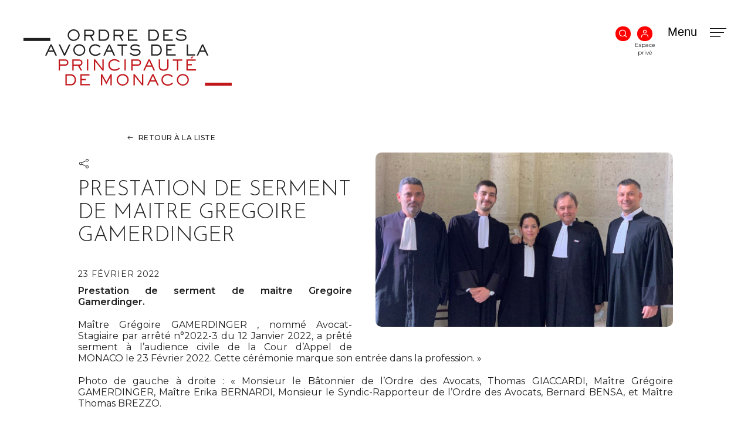

--- FILE ---
content_type: text/html; charset=UTF-8
request_url: https://www.avocats.mc/fr/actualites/le-conseil-de-l-ordre/prestation-de-serment-de-maitre-gregoire-gamerdinger-60
body_size: 8062
content:
<!DOCTYPE html>
<html lang="fr">
<head>
	<meta http-equiv="Content-Type" content="text/html; charset=UTF-8" />
	<meta name='viewport' content='width=device-width, user-scalable=no, initial-scale=1, maximum-scale=1, minimum-scale=1'/>
	<meta name="keywords" content="" />
	<meta name="description" content="" />
	<meta name="distribution" content="global" />
	<meta name="copyright" content="oda" />
	<meta name="language" content="fr" />
	<meta name="owner" content="oda" />
	<meta name="author" content="oda" />
	<meta name="robots" content="index, follow" />
	<meta name="city" content="Monaco" />
	<meta name="country" content="Monaco" />
	<title>Prestation de serment de maitre Gregoire Gamerdinger</title>
	<link rel="apple-touch-icon" sizes="180x180" href="/images/favicon/apple-touch-icon.png">
<link rel="icon" type="image/png" sizes="32x32" href="/images/favicon/favicon-32x32.png">
<link rel="icon" type="image/png" sizes="16x16" href="/images/favicon/favicon-16x16.png">
<link rel="manifest" href="/images/favicon/site.webmanifest">
<link rel="mask-icon" href="/images/favicon/safari-pinned-tab.svg" color="#808080">
<link rel="shortcut icon" href="/images/favicon/favicon.ico">
<meta name="msapplication-TileColor" content="#ffffff">
<meta name="msapplication-config" content="/images/favicon/browserconfig.xml">
<meta name="theme-color" content="#808080">		<meta name="apple-mobile-web-app-title" content="Ordre des Avocats">
		<meta name="application-name" content="Ordre des Avocats">
		<link rel="alternate" type="application/rss+xml" title="Ordre des Avocats - actualites" href="https://www.avocats.mc/fr/feed/actualites" />		<link rel="stylesheet" href="/css/_calendar_theme.css" type="text/css" />
	<link rel="stylesheet" href="/css/_owl.carousel.css" type="text/css" />
	<link rel="stylesheet" href="/css/_owl.theme.default.css" type="text/css" />
	<link rel="stylesheet" href="/css/_sweetalert2.css" type="text/css" />
	<link rel="stylesheet" href="/css/_topbox.css" type="text/css" />
	<link rel="stylesheet" href="/css/font-colibri.css" type="text/css" />
	<link rel="stylesheet" href="/css/validationEngine.jquery.css" type="text/css" />
	<link rel="stylesheet" href="/css/main.css" type="text/css" />
</head>
<body class="nav-burger ">
<!-- header -->
<header role="banner">
	<a id="toggle" class="toggle fries" data-toggle="deploy_h" data-toggledest="body">
		<b>Menu</b>
		<i>
			<span></span>
			<span></span>
			<span></span>
		</i>
	</a>
	<div id="logo"><a href="/fr/index">Ordre des Avocats</a></div>
	<nav role="navigation" id="menu">
		<div>
			<ul class="fst">
				<li><a href="/fr/rôle-27" >Rôle</a>
<li><a href="/fr/annuaire" >Annuaire</a>
<li><a href="/fr/accès-à-la-justice-40" >Accès à la justice</a>
<li><a href="/fr/actualites" >Actualités</a>
<li><a href="/fr/contact" >Contact</a>
							</ul>
		</div>
	</nav>
	<ul class="snd">
		<li class="search_btn">
			<a href="javascript:;">
				<i class="co-search3"></i>
			</a>
		</li>			
		<li class="connect">
	  		<a href="/fr/compte/login"><i class="co-user2"></i></a><span>Espace<br> privé</span>
			
		</li>
	
	</ul>
	<form id="gen_search" name="gen_search" method="post" action="/fr/recherche" class="search_engine multi">
		<div>
			<div class="rowElem">
				<input type="text" name="search_kwd" placeholder="RECHERCHER" value="" id="search_kwd" title="ENTREZ_ICI_VOTRE_RECHERCHE" maxlength="30" class="validate[required,minSize[3],maxSize[30]]" data-prompt-position="centerRight">
			</div>
			<a href="#" id="search_engine_close"><i class="co-close"></i></a>
		</div>
	</form>	
</header>
<main role="main">
	<section class="wysi news_details">
		<div class="content">
			<a href="javascript:window.history.back();" class="rtn">Retour à la liste</a>
			<div class="head"><img src="/medias_upload/moxie/news/Photo_prestation_de_serment_ggamerdinger.jpg" /></div>
			<div class="social_sharing">
	<a href="#" id="social_btn"><i class="co-share"></i></a>
	<ul class="social_icons">
		<li>
			<a href="https://www.facebook.com/sharer.php?u=https%3A%2F%2Fwww.avocats.mc%2Ffr%2Factualites%2Fle-conseil-de-l-ordre%2Fprestation-de-serment-de-maitre-gregoire-gamerdinger-60&amp;t=Prestation+de+serment+de+maitre+Gregoire+Gamerdinger" title="Facebook" rel="external noopener" data-w="500" data-h="700">
				<i class="co-facebook"></i><span>Facebook</span>
			</a>
		</li>
		<li>
			<a href="https://twitter.com/share?url=https%3A%2F%2Fwww.avocats.mc%2Ffr%2Factualites%2Fle-conseil-de-l-ordre%2Fprestation-de-serment-de-maitre-gregoire-gamerdinger-60&amp;text=Prestation+de+serment+de+maitre+Gregoire+Gamerdinger" title="Twitter" rel="external noopener" data-w="400" data-h="700">
				<i class="co-twitter"></i><span>Twitter</span>
			</a>
		</li>
	</ul>
</div>
			<h1>Prestation de serment de maitre Gregoire Gamerdinger</h1>
						<time>23 Février 2022</time>
			<div>
				<p><strong>Prestation de serment de maitre Gregoire Gamerdinger.</strong></p><p>Maître Grégoire GAMERDINGER , nommé Avocat-Stagiaire par arrêté n°2022-3 du 12 Janvier 2022, a prêté serment à l’audience civile de la Cour d’Appel de MONACO le 23 Février 2022. Cette cérémonie marque son entrée dans la profession. »</p><p>Photo de gauche à droite : « Monsieur le Bâtonnier de l’Ordre des Avocats, Thomas GIACCARDI, Maître Grégoire GAMERDINGER, Maître Erika BERNARDI, Monsieur le Syndic-Rapporteur de l’Ordre des Avocats, Bernard BENSA, et Maître Thomas BREZZO.&nbsp;</p>			</div>


		</div>
	</section>
</main>
<!-- footer -->
<footer role="contentinfo">
	<div class="footer_menu">
		<ul>
	<li><a href="/fr/crédits-15">Crédits</a></li>

	<li><a href="/fr/plan-du-site">Plan du site</a></li>

</ul>		<div class="colibri"><a class="co-colibri" href="https://www.colibri.mc" target="_blank" rel="external noopener"></a></div>
	</div>
	<div class="back_to_top"><a href="#" class="ontop"></a></div>
</footer>
<script type="text/javascript" src="/js/tarteaucitron/tarteaucitron.js"></script>
<script type="text/javascript">
/*
	var tarteaucitronForceLanguage = 'fr';
	tarteaucitron.init({
	 "privacyUrl": "", // Privacy policy url
	 "hashtag": "#tarteaucitron", // Open the panel with this hashtag
	 "cookieName": "tarteaucitron", // Cookie name
	 "orientation": "middle", // Banner position (top - bottom)
	 "groupServices": false, // Group services by category
	 "showAlertSmall": false, // Show the small banner on bottom right
	 "cookieslist": false, // Show the cookie list
	 "closePopup": false, // Show a close X on the banner
	 "showIcon": false, // Show cookie icon to manage cookies
	 //"iconSrc": "", // Optionnal: URL or base64 encoded image
	 "iconPosition": "BottomRight", // BottomRight, BottomLeft, TopRight and TopLeft
	 "adblocker": false, // Show a Warning if an adblocker is detected
	 "DenyAllCta" : true, // Show the deny all button
	 "AcceptAllCta" : true, // Show the accept all button when highPrivacy on
	 "highPrivacy": true, // HIGHLY RECOMMANDED Disable auto consent
	 "handleBrowserDNTRequest": false, // If Do Not Track == 1, disallow all
	 "removeCredit": true, // Remove credit link
	 "moreInfoLink": true, // Show more info link
	 "useExternalCss": false, // If false, the tarteaucitron.css file will be loaded
	 "useExternalJs": false, // If false, the tarteaucitron.js file will be loaded
	 //"cookieDomain": ".my-multisite-domaine.fr", // Shared cookie for multisite
	 "readmoreLink": "", // Change the default readmore link
	 "mandatory": true, // Show a message about mandatory cookies
	});

	// Matomo
    tarteaucitron.user.matomoId = 26;
    tarteaucitron.user.matomoHost = 'https://analytics.colibri.mc/';
    (tarteaucitron.job = tarteaucitron.job || []).push('matomohightrack');

	// Viméo
	(tarteaucitron.job = tarteaucitron.job || []).push('vimeo');

	// Gootle Tag Manager
	tarteaucitron.user.googletagmanagerId = 'GTM-W4Q5GKV';
	(tarteaucitron.job = tarteaucitron.job || []).push('googletagmanager');

	// Google Analytics (gtag.js)
	tarteaucitron.user.gtagUa = 'UA-136708634-1';
	tarteaucitron.user.gtagMore = function () {};
	(tarteaucitron.job = tarteaucitron.job || []).push('gtag');

	// Google Maps
	tarteaucitron.user.googlemapsKey = 'AIzaSyC3tsZM5hZM0c8HfZtOaZw0IOOmSjAHwO4';
	tarteaucitron.user.mapscallback='rgpd_gmap_init';
	(tarteaucitron.job = tarteaucitron.job || []).push('googlemaps');
	//	if(typeof rgpd_gmap_init != 'function') { function rgpd_gmap_init(){}; }

	// Facebook Pixel
	tarteaucitron.user.facebookpixelId = '387318958525941';
	tarteaucitron.user.facebookpixelMore = function () { };
	(tarteaucitron.job = tarteaucitron.job || []).push('facebookpixel');
*/
</script>
	<script type="text/javascript" src="/js/jquery.min.js"></script>
	<script type="text/javascript" src="/js/jquery-migrate-3.4.0.min.js"></script>
	<script type="text/javascript" src="/js/sweetalert2.min.js"></script>
	<script type="text/javascript" src="/js/topbox.js"></script>
	<script type="text/javascript" src="/js/colibri-antispam.js"></script>
	<script type="text/javascript" src="/js/jquery.imagefit.js"></script>
	<script type="text/javascript" src="/js/jquery.cycle2.min.js"></script>
	<script type="text/javascript" src="/js/jquery.cycle2.swipe.min.js"></script>
	<script type="text/javascript" src="/js/jquery.cycle2.carousel.min.js"></script>
	<script type="text/javascript" src="/js/owl.carousel.min.js"></script>
	<script type="text/javascript" src="/js/imagesloaded.pkgd.min.js"></script>
	<script type="text/javascript" src="/js/isotope.pkgd.min.js"></script>
	<script type="text/javascript" src="/js/progressive-image.js"></script>
	<script type="text/javascript" src="/js/daypilot-all.src.js"></script>
	<script type="text/javascript" src="/js/validationEngine/validationEngine.js"></script>
	<script type="text/javascript" src="/js/validationEngine/languages/jquery.validationEngine-fr.js"></script>
	<script type="text/javascript" src="/js/gibberish-aes.min.js"></script>
	<script type="text/javascript" src="/js/front-socle.js"></script>
<script type="text/javascript">
	$(function()
	{
	$("body").on("click",".fst > li > a.havesub",function(event)
		{
		if (($("body").hasClass("nav-burger")) || (!($("body").hasClass("nav-burger"))&&(window.matchMedia("(max-width: 1080px)").matches)))
			{
			event.preventDefault();
			event.stopPropagation();

			$(".fst").toggleClass("lv0_gp menu_lgp",true);

			$(".fst > li").toggleClass("lv0_p menu_lp",false); // On retire les autres classes déjàé activées
			$(".fst > li").find(".menu_lp").toggleClass("menu_lp",false); // On retire les autres classes déjç activées
			$(".fst > li").find(".menu_lgp").toggleClass("menu_lgp",false); // On retire les autres classes déjà activées
			$(".fst > li").find(".lv1_p").toggleClass("lv1_p",false); // On retire les autres classes déjà activées

			$(this).parent().toggleClass("lv0_p menu_lp",true);
			}

		});

	$("body").on("click",".menu_lp > div > div:not(.backnav) > .havesub",function(event) // Niveau +1
		{
		if (($("body").hasClass("nav-burger")) || (!($("body").hasClass("nav-burger"))&&(window.matchMedia("(max-width: 1080px)").matches)))
			{
			event.preventDefault();
			event.stopPropagation();

			var classList=$(this).parent().parent().parent().attr('class').split(/\s+/);
			var level=null;

			$.each(classList, function(index, item)
				{
				if (item.substr(0,2) == 'lv')
					{
					level=item.substr(2,1);
					}
				});

			level=parseInt(level)+1;

			$(this).parent().parent().toggleClass("lv"+level+"_gp menu_lgp",true);
			$(this).parent().parent().find(".menu_lp").toggleClass("lv"+level+"_p menu_lp",false); // On retire les autres classes d?j? activ?es
			$(this).parent().toggleClass("lv"+level+"_p menu_lp",true);
			}

		});

	$("body").on("click",".menu_lp > div > .backnav > a:not(.vall)",function(event) // Niveau -1
		{
		if (($("body").hasClass("nav-burger")) || (!($("body").hasClass("nav-burger"))&&(window.matchMedia("(max-width: 1080px)").matches)))
			{
			event.preventDefault();
			event.stopPropagation();

			var classList=$(this).parent().parent().parent().attr('class').split(/\s+/);
			var level=null;

			$.each(classList, function(index, item)
				{
				if (item.substr(0,2) == 'lv')
					{
					level=item.substr(2,1);
					}
				});

			$(this).parent().parent().parent().toggleClass("lv"+level+"_p menu_lp",false);
			$(this).parent().parent().parent().parent().toggleClass("lv"+level+"_gp menu_lgp",false);
			}
		});

    $(".fst li").hover(
      function(){
        $(this).addClass("megaon");
        if ($(this).children("div:eq(0)").hasClass("onelvl"))
        {
            $(this).addClass("posrel");
        }
      },function(){
        $item=$(this);
        if ($item.children("div:eq(0)").hasClass("onelvl"))
        {
            $item.removeClass("posrel");
        }
        $item.removeClass("megaon");
      }
    );
	});
</script>
<script type="text/javascript">
$(function() 
{
	var filter=["U2FsdGVkX1/ttAIVTu0WZlJ+qYUr1+9xdEsNk/YF1Mc=","U2FsdGVkX1+zBM9t29PY/PfJkRZV7D8MmzoZITZdC7M=","U2FsdGVkX1/XuM5oKnwwZnKWu2GJv24QOOeAwBq/clQ=","U2FsdGVkX19J189tpPBHENNy4KsXXXKXNyqbUzgh6Fo=","U2FsdGVkX19konnoFVOAhhe7b4O1zcKKuOPSnpEDlLw=","U2FsdGVkX1/YZa554y//hpE8cRXg2TtILZ1fOOdUWdA=","U2FsdGVkX19ku8RlQPNunm17ycQhrsf0YqDlGg4j6W8=","U2FsdGVkX1+afedW+h4Z+ELyBia+eZZQQBlpyy6SJ7k=","U2FsdGVkX18nCdVRIrboqLH4b4mRBg2jlMVKiv8Thhs=","U2FsdGVkX194a0+RiK1/Yr8UmLXYRzpwz/rznxlTzhs=","U2FsdGVkX19GFEDZP05p/YiKvGsy98vLHkR1p8H+1SU=","U2FsdGVkX1+lIqUB5vjxIYa4egRBLxmQue8uLa3gHg4=","U2FsdGVkX1+f5bewLgwvEJHfTgLGE+K9SI3OxZG4qt4=","U2FsdGVkX19itibJo04zvPlYcBKnsMZ0hzNDSE9oJng=","U2FsdGVkX18YDxT3Skn25MJOPLBqFfHsSf/luiRHJxo=","U2FsdGVkX18fd7Xscg39+m8T8AHMZxdZQTupiB0FCNA=","U2FsdGVkX18QnUg2FBHAWpzTUd+Ikw49q1vgGVRtPaE=","U2FsdGVkX1+/1MUcCihsKoDfZtJe6NlkGYzNXT4G+7E=","U2FsdGVkX1/9VRK9FBvGbmotyfbSKRpJ1RNlXrfQmFU=","U2FsdGVkX18rfxeo392bTacuD+oHd30l2iHFRLu72s8=","U2FsdGVkX1/CZNvbgVnPGKsLM9lnkg6VQAponVp7+Ms=","U2FsdGVkX18r1fzVC/ihaHQ1G25tVm2uTqWt3fMhxL4=","U2FsdGVkX19uqdgG5Zk+4UyYv21stUjZf4qDKaG//RY=","U2FsdGVkX18ksKuhZldLhTsVqUxCTq+kawsVqufk2CU=","U2FsdGVkX1/k/r6uyxR71oUZb5NownMeeZfRGyDD11A=","U2FsdGVkX18BCE+u+jrX+6FcDnWLDssiii5nD7MV/rk=","U2FsdGVkX1/8funmh3iQG4Vw1cmP6ziicAC2o06giDI=","U2FsdGVkX18mlJadKvk+MG3+wtFvzgMbgRY1P+wwbOg=","U2FsdGVkX19ZNoQ16aDPg0nqu1MysIRwaxgJYdsDoqA=","U2FsdGVkX1+LrcHBUwqoGTKbuqmg8q9ajympRzNXFow=","U2FsdGVkX18XlUKnlCfHAGd3UfBcE7zFnJAggPE1AIk=","U2FsdGVkX18XMMyJDJKwS3D10gpbDNV7yNSf1/5JyyI=","U2FsdGVkX1/RzXrK3ZPLSjL2gSJN70O22OAteqnysSs=","U2FsdGVkX1+5Hhd6BmTF8D7ahFPX++clhAmUzip4M/c=","U2FsdGVkX1+apgekcJGHmZ892CNb0DaXrIgWvXTNj0s=","U2FsdGVkX1/VohGqxzLeGvhvT27qBWeS98hfrIHOvW8=","U2FsdGVkX1/5ZKkjahR2e7lxHGW8ojQWczm4/IHGE4Y=","U2FsdGVkX1+CbZ7ST4upY4gbDiykkNm1bUNZ+p7euLo=","U2FsdGVkX19v8/WCvsLtXIt7bsBtWQSFWAXfZtv+DeQ=","U2FsdGVkX19DyGMBLE//PlvZ9r1ACligclXADOI9xI8=","U2FsdGVkX1+WcV2kGvAcltBTZu6BNBOurvnLiytek7Y=","U2FsdGVkX19Snm8HgyXl7EZx4ZjGIwSVL8pD2k6GI+E=","U2FsdGVkX1+dGCpVDUnBNhsB13MMcVBlNL9hnVgUdAE=","U2FsdGVkX1/d+XDfXGIi+naGiUVwW2wm+eTOmfWSFVA=","U2FsdGVkX1+ORsWArC1Jd9DfFy4JdmXqzbQag/auUks=","U2FsdGVkX19CMCZZLxdFRG+50+N/wTmu7B0GCeDD7Fo=","U2FsdGVkX1+PIcef+YZVjy/i/PnWuWljsJ+JTcnxrYU=","U2FsdGVkX1/kBqdRxc7nMT2JNdqcYRXWhZ6n5l9gXME=","U2FsdGVkX1+7QVI+/y5ViOT+c78efYFw66nndbswAhI=","U2FsdGVkX19KOHHfz178n+FNbQu0ZRg3IPSOV8omDSo=","U2FsdGVkX199ZZ8FlrzNPZCrSiv0mzk9ADIBk537qN4=","U2FsdGVkX1/ew9mmg0b7pm0svEnnlMG5ijqgDIpBuOU=","U2FsdGVkX19hwHYiiGvok0o5a0bmS6+mBYIYoWXGxDQ=","U2FsdGVkX1/c2h7L8z9hLHkqO3sEmZqiWtmzfb5vI6Q=","U2FsdGVkX1/evTdEy4RmcLyruF6T4YMdan5lljYGNUs=","U2FsdGVkX18gF7gTmVlmzX4I+f5ZM94Sjb2bKH18zOE=","U2FsdGVkX1+AtYvVFxb9YMZ1MzPFK430yQKWf5Ccg3U=","U2FsdGVkX1/BGLhKS93dAeXnlHeXnXr63wwJ9rrKkD9INL5w4Nbj7YnabWCWDcXi","U2FsdGVkX1/tpIHXc1B44h7k8J1CQdyxQU9/bKmzPI8=","U2FsdGVkX19pTJhKCPOcCuTyMoMneNAXmnM4vwKvDdg=","U2FsdGVkX1/GbACJBVCAPTpJKbUGIkI92sXJnI0hJ4g=","U2FsdGVkX1+YhZooV88IVuun6WtGarBT+4VQoJGOUMo=","U2FsdGVkX18s34r7z6eBp2QB7AaspZzNSz5qgSsLNpY=","U2FsdGVkX18lOu6cGKIcCoipMQx7HiMA2IOrjy7/1PY=","U2FsdGVkX1+UDaAdzesKgn3pu+LGeSZbSnB1MzFCmJ0=","U2FsdGVkX19EfLyVLS/BTe9AObQDQhCiNvjPs1l5m5o=","U2FsdGVkX1/1vMwoxdcmz1CaL+UUA9oniRMbZLwG1E8=","U2FsdGVkX18uDNE7hQzxjWoe4UPAZ2ZYUi018Wj+w58=","U2FsdGVkX194c5JV6qZdl+EJMlcikp7mw5+5SktlG/g=","U2FsdGVkX1993OpH4Ae/5zA/F4cnwWKawZWJabmK0Ls=","U2FsdGVkX1+PwzOrQhke3K5KTV1P+vz44b6JV6sKQFM=","U2FsdGVkX19JB/Oj3i4h8iLlxj2zmYB1BW1CHYCOQuo=","U2FsdGVkX1+k/7mKpe6A+k3fZ86bi4+wahEwr14GI1o=","U2FsdGVkX1/Mnt7YMNaNSsIqUnISTH/LdBhYOYSiAnk=","U2FsdGVkX19yx1WLbN7RsdymJGtUOggeayzVPbZ225g=","U2FsdGVkX19OV3HQUk1eNK1jSesLOsj8c9orCPxlA8g=","U2FsdGVkX19OWwAF2yccQ7C1ztX3RKSQAJnuhwtZc44=","U2FsdGVkX1/7Jt6QPayk5zb+fob9ZnsG1WhF6T8ioQY=","U2FsdGVkX18Il9pDk7MQOGrGyKQxwL17iT0sW5TWxd4=","U2FsdGVkX1/3LPU/wBVsGKwJKuWDyiJmg4UVw3JNCoM=","U2FsdGVkX18sFe3NTfBSlmClIVzNIcEy8p+urTLTlfw=","U2FsdGVkX18mjFBhqy1+v5GDVfb7MOQkT0pvRLZg4Kc=","U2FsdGVkX18usxLRrybOI7kz1bebLAX/4GBqU8LIVIQ=","U2FsdGVkX19Cpd8Y6T/e7Wh7jY9WRL7HphJJUQniBus=","U2FsdGVkX1+8XwqRlZQbZK3a/W92Ys2Buv1jmjugQX4=","U2FsdGVkX1+pSRs7wYFfwf5m1T1BfrTLFGQc9U7qhXY=","U2FsdGVkX1/IMlSTvSB8UQMHWRNH2fLHomeibbn+XnY=","U2FsdGVkX19kBFSl+9UxinYiuT/rSGUvUZQOipnEGAQ=","U2FsdGVkX1/WKxRIxDUZkm91dR0RHuOrDaAACHTF9N8=","U2FsdGVkX186Y3H03gRFHbq4cr4vSi0i4D3s8wS8iG8=","U2FsdGVkX1+EOCCZVuSrLK7WVvqlDxd4/eCuMifZa7g=","U2FsdGVkX1/oxUcLCB0wyXfdjLixszGn+klG9NXbv5w=","U2FsdGVkX18tX21BhzvFYjDvptLFVAMG8SbxxdyoP+8=","U2FsdGVkX19reSE4Hrg/EMwXwf82KGndlV0IRgDHL4w=","U2FsdGVkX19hsg5F5tK0pEjUkKhvPqdhZXSk9jDHRU0=","U2FsdGVkX1/2qNK2tSvPDTEPNzMNAFSkUBXC21Ox/zM=","U2FsdGVkX183VyK/J8gB/xzU60IPMG7+kV6WW8go9fg=","U2FsdGVkX18WiEqMkgoC0zHKtVchstTPJwux3gyCWbU=","U2FsdGVkX18LcXf+p2UA+9v6YovoZYrvzOk1EmEae4c=","U2FsdGVkX1/GLMQ1YXPZRHVrn6aAOySd7XT+AnVz1iU=","U2FsdGVkX1+2nfSEv4cB9cCMoa0ExYBq7vldqzxyRwQ=","U2FsdGVkX1/s/uywBZkpQOjr/+5BVXImA4ZAPHLDqe4=","U2FsdGVkX181EFlpoO5uC39KILSHL8HmQCXhB375Gxo=","U2FsdGVkX1/6QWeup/d3tH9fdgryovjrgRMXru3vH0o=","U2FsdGVkX18o0YNytd9FEM34d/2nA305fcl+LydnTzY=","U2FsdGVkX1+i1gIBeplBJZm1VO2UiaUeu4oaTyCEeNM=","U2FsdGVkX1+Nwnl/xkrPGwWLanRnc9Jgu5E1xKqcCTc=","U2FsdGVkX1/C8bzfoPTFcMXjOrZrYXNsdolEWI6Q8ZM=","U2FsdGVkX18ZWFBwXXSWil97TkYxCyw8iZL+3La0HZ8=","U2FsdGVkX18V7e6WZYLWFNSxk3cKVyaFA5voXOwT2WY=","U2FsdGVkX180tjNVN61JCJq5APHZN3ycyncBXzpR6Io=","U2FsdGVkX1+xMCfdncRHQmC2QEaroM45gmCX9gn5wro=","U2FsdGVkX18E7ni2cdu19nSoADA8GliVTo+tm7GSqsw=","U2FsdGVkX19tstO3DHzvpNa55PNnmC7+7I0oyUy3v9I="];

	$("#search_kwd").on("keyup",function(){
		var mytext=$("#search_kwd").val();
		var flagcensored=false;
		for(var i=0; i<filter.length; i++){
			GibberishAES.size(256);    // Also 192, 128
			var pattern=new RegExp('\\b'+GibberishAES.dec(filter[i],"The things you own are outdated!")+'\\b','g');
			//var replacement = '*'.repeat(filter[i].length);
			var replacement='';
			//console.log(pattern+"--"+mytext);
			if (pattern.test(mytext))
			{
				mytext = mytext.replace(pattern,replacement);
				flagcensored=true;
			}
		}
		
		$("#search_kwd").val(mytext);
		
	});
		
	$("#gen_search").validationEngine('attach',{
		onValidationComplete: function(form, status){
			if (status)
			{
				var recupvalue=$("#search_kwd").val();
				$.ajax({
					type:"POST",
					data:"kwd="+recupvalue,
					url:"/fr/keywords-treatment",
					success: function(newvalue) {
						if (newvalue!=-1)
						{
							$(location).attr('href',"/fr/recherche/"+newvalue);
						}
						else
						{
							$("#search_kwd").val("");
						}
					}
				});
			}
		},
		scroll:false
	});

	$('.search_btn').click(function ()
	{
		if (!$(".search_engine").hasClass("search_showed"))
		{
			$(".search_engine").addClass("search_showed");
			$("#search_kwd").focus();
			$('#search_btn').css("visibility","hidden");
		}
		else
			$(".search_engine").removeClass("search_showed");

		return false;
	});

	$('#search_engine_close').click(function ()
	{
		$(".search_engine").removeClass("search_showed");
		$('#search_btn').css("visibility","visible");
		return false;
	});	
});
</script>
<script type="text/javascript">
	$(function ()
		{
		$("#social_btn").click(function(event)
			{
			event.preventDefault();
			$(".social_sharing").toggleClass("showed");
			});

		$(".social_sharing li a").click(function(event)
			{
			event.preventDefault();
			window.open($(this).attr('href'), '', 'menubar=no,toolbar=no,resizable=yes,scrollbars=yes,height='+$(this).data('w')+',width='+$(this).data('h'));
			});
		});

</script>
<script type="text/javascript">
$(function()
{
		$('.videogallery').topbox();
});
</script>
</body>
</html>

--- FILE ---
content_type: text/css
request_url: https://www.avocats.mc/css/_calendar_theme.css
body_size: 1176
content:
/* 
DayPilot Month Theme 
https://themes.daypilot.org/month/theme/5rwxfx
Theme Designer Version: 2021.09.25.67272
*/
.calendar_theme_main 
{
	border: 1px solid #ffff;
}
.calendar_theme_main, .calendar_theme_main td 
{
	font-family: -apple-system,system-ui,BlinkMacSystemFont,'Segoe UI',Roboto,'Helvetica Neue',Arial,sans-serif;
	font-size: 13px;
}
.calendar_theme_event { 
	-moz-border-radius: 4px;
	-webkit-border-radius: 4px;
	border-radius: 4px;
}
.calendar_theme_event_inner { 
	position: absolute;
	overflow: hidden;
	left: 0px;
	right: 0px;
	top: 0px;
	bottom: 0px;
	margin: 1px;
	text-align: left;
	color: #333333;
	background-color: #ffffff;
	background: -webkit-gradient(linear, left top, left bottom, from(#ffffff), to(#fafafa));  
	background: -webkit-linear-gradient(top, #ffffff 0%, #fafafa);
	background: -moz-linear-gradient(top, #ffffff 0%, #fafafa);
	background: -ms-linear-gradient(top, #ffffff 0%, #fafafa);
	background: -o-linear-gradient(top, #ffffff 0%, #fafafa);
	background: linear-gradient(top, #ffffff 0%, #fafafa);
	filter: progid:DXImageTransform.Microsoft.gradient(startColorStr="#ffffff", endColorStr="#fafafa");
	-moz-border-radius: 4px;
	-webkit-border-radius: 4px;
	border-radius: 4px;
	padding: 2px;
	border: 1px solid #cccccc;
}
.calendar_theme_header_inner
{
	position: absolute;
	left: 0px;
	right: 0px;
	top: 0px;
	bottom: 0px;
	border-right: 1px solid #ffff;
	border-bottom: 1px solid #ffff;
	text-align: center;
	padding: 2px;
	overflow: hidden;
	color: #333333;
	background: #f3f3f3;
}
.calendar_theme_cell 
{
	background-color: #f9f9f9;
}
.calendar_theme_cell.calendar_theme_cell_business
{
	background-color: #ffffff;
}
.calendar_theme_cell_inner 
{
	border-right: 1px solid #eeeeee;
	border-bottom: 1px solid #eeeeee;
	position: absolute;
	top: 0px;
	left: 0px;
	bottom: 0px;
	right: 0px;	
}
.calendar_theme_cell_header 
{
	text-align: right;
	padding-right: 2px;
}
.calendar_theme_message 
{
	padding: 10px;
	opacity: 0.9;
	filter: alpha(opacity=90);
	color: #ffffff;
	background: #ffa216;
}
.calendar_theme_shadow_inner 
{
	background-color: #666666;
	opacity: 0.5;
	filter: alpha(opacity=50);
	height: 100%;
	-moz-border-radius: 5px;
	-webkit-border-radius: 5px;
	border-radius: 5px;
}
.calendar_theme_event_delete {
	background: url([data-uri]) center center no-repeat; 
	opacity: 0.6; 
	-ms-filter:'progid:DXImageTransform.Microsoft.Alpha(Opacity=60)';
	cursor: pointer;
}
.calendar_theme_event_delete:hover {
	opacity: 1;
	-ms-filter: none;
}
.calendar_theme_event_timeleft { color: #ccc; font-size: 8pt }
.calendar_theme_event_timeright { color: #ccc; font-size: 8pt; text-align: right; }
.calendar_theme_loading { background-color: orange; color: white; padding: 2px; }


/* context menu icons */
.icon:before {
	position: absolute;
	margin-left: 0px;
	margin-top: 3px;
	width: 14px;
	height: 14px;
	content: '';
}

.icon-blue:before { background-color: #3d85c6; }
.icon-green:before { background-color: #6aa84f; }
.icon-orange:before { background-color: #e69138; }
.icon-red:before { background-color: #cc4125; }

--- FILE ---
content_type: text/css
request_url: https://www.avocats.mc/css/main.css
body_size: 18426
content:
@import"https://fonts.googleapis.com/css2?family=Josefin+Sans:wght@300;400;500;600&family=Montserrat:wght@200;300;400;500;600&family=Raleway:wght@500;600;800&display=swap";*{-webkit-font-smoothing:antialiased;-moz-osx-font-smoothing:grayscale;margin:0;padding:0}*,*:before,*:after{box-sizing:border-box}html{font-family:sans-serif;-ms-text-size-adjust:100%;-webkit-text-size-adjust:100%}button,input,optgroup,select,textarea{font-family:inherit;font-size:100%;line-height:1.15;margin:0}article,aside,details,footer,header,main,menu,nav,section{display:block}summary{display:list-item}@media print{*{background:transparent !important;color:#000 !important;box-shadow:none !important;text-shadow:none !important;-webkit-filter:none !important;filter:none !important;-ms-filter:none !important}a,a:visited{text-decoration:underline}a[href]:after{content:" (" attr(href) ")"}abbr[title]:after{content:" (" attr(title) ")"}.ir a:after,a[href^="javascript:"]:after,a[href^="#"]:after{content:""}pre,blockquote{border:1px solid #999;page-break-inside:avoid}thead{display:table-header-group}tr,img{page-break-inside:avoid}img{max-width:100% !important}@page{margin:.5cm}p,h2,h3{orphans:3;widows:3}h2,h3{page-break-after:avoid}}.toggle{display:block;cursor:pointer;padding:10px;margin:0;width:50px;height:50px}.toggle i{display:flex;justify-content:center;flex-direction:column;align-items:center;flex-wrap:wrap;position:relative;width:100%;height:100%}.toggle span{display:block;transition:all .5s;height:1px;width:100%;margin:4px 0;position:relative;-webkit-transform-origin:top left;transform-origin:top left}header,main,footer{left:0;position:relative;transition:all .5s}.deploy_h header,.deploy_h main,.deploy_h footer{left:100vw;transition:all .5s}.deploy_h #menu{left:0 !important;box-shadow:3px 0 5px -2px rgba(33,33,33,.2);left:0;transition:left 500ms cubic-bezier(1, 0, 0, 1) 0ms,-webkit-transform 500ms cubic-bezier(1, 0, 0, 1) 0ms;transition:transform 500ms cubic-bezier(1, 0, 0, 1) 0ms,left 500ms cubic-bezier(1, 0, 0, 1) 0ms;transition:transform 500ms cubic-bezier(1, 0, 0, 1) 0ms,left 500ms cubic-bezier(1, 0, 0, 1) 0ms,-webkit-transform 500ms cubic-bezier(1, 0, 0, 1) 0ms}.deploy_h{overflow:hidden;position:fixed}.hotdog i{-webkit-transform:rotate(-10deg);transform:rotate(-10deg)}.hotdog span{margin:5px 0 0;height:1.5px}.hotdog span:nth-child(1){width:22px}.hotdog span:nth-child(2){width:32px}.hotdog span:nth-child(3){width:22px}.hotdog:hover span:nth-child(1){width:24px}.hotdog:hover span:nth-child(2){width:20px}.hotdog:hover span:nth-child(3){width:12px}.deploy_h .hotdog i{-webkit-transform:rotate(0);transform:rotate(0)}.deploy_h .hotdog span:nth-child(1){-webkit-transform:rotate(45deg) translate(1px, -4px);transform:rotate(45deg) translate(1px, -4px)}.deploy_h .hotdog span:nth-child(2){width:0}.deploy_h .hotdog span:nth-child(3){-webkit-transform:rotate(-45deg) translate(1px, 3px);transform:rotate(-45deg) translate(1px, 3px)}.burger:hover span:nth-child(1){width:26px}.burger:hover span:nth-child(2){width:20px}.burger:hover span:nth-child(3){width:26px}.deploy_h .burger span:nth-child(1){-webkit-transform:rotate(45deg) translate(1px, -4px);transform:rotate(45deg) translate(1px, -4px)}.deploy_h .burger span:nth-child(2){width:0}.deploy_h .burger span:nth-child(3){-webkit-transform:rotate(-45deg) translate(1px, 3px);transform:rotate(-45deg) translate(1px, 3px)}.fries i{align-items:end}.fries span{margin:3px 0}.fries span:nth-child(1){width:28px}.fries span:nth-child(2){width:24px}.fries span:nth-child(3){width:18px}.fries:hover span:nth-child(1){width:24px}.fries:hover span:nth-child(2){width:26px}.fries:hover span:nth-child(3){width:12px}.deploy_h .fries span:nth-child(1){-webkit-transform:rotate(45deg) translate(0, -5px);transform:rotate(45deg) translate(0, -5px);width:30px}.deploy_h .fries span:nth-child(2){width:0}.deploy_h .fries span:nth-child(3){-webkit-transform:rotate(-45deg) translate(-1px, 4px);transform:rotate(-45deg) translate(-1px, 4px);width:30px}.named{width:auto;height:auto}.named span{height:auto;width:auto;background:none;font-style:normal;margin:0}.named span:before{content:attr(data-named-on);white-space:nowrap;width:100%;height:100%;color:#fff}.deploy_h .named span:before,.e_deploy_h .named span:before{content:attr(data-named-off);width:100%;height:100%;color:#fff}.choco i{justify-content:space-between}.choco span{height:4px;width:4px;margin:2px;-webkit-transform-origin:center left;transform-origin:center left}.choco:hover span:nth-child(1){-webkit-animation:opa .9s infinite forwards;animation:opa .9s infinite forwards;-webkit-animation-delay:.1s;animation-delay:.1s}.choco:hover span:nth-child(2){-webkit-animation:opa .9s infinite forwards;animation:opa .9s infinite forwards;-webkit-animation-delay:.2s;animation-delay:.2s}.choco:hover span:nth-child(3){-webkit-animation:opa .9s infinite forwards;animation:opa .9s infinite forwards;-webkit-animation-delay:.3s;animation-delay:.3s}.choco:hover span:nth-child(4){-webkit-animation:opa .9s infinite forwards;animation:opa .9s infinite forwards;-webkit-animation-delay:.4s;animation-delay:.4s}.choco:hover span:nth-child(5){-webkit-animation:opa .9s infinite forwards;animation:opa .9s infinite forwards;-webkit-animation-delay:.5s;animation-delay:.5s}.choco:hover span:nth-child(6){-webkit-animation:opa .9s infinite forwards;animation:opa .9s infinite forwards;-webkit-animation-delay:.6s;animation-delay:.6s}.choco:hover span:nth-child(7){-webkit-animation:opa .9s infinite forwards;animation:opa .9s infinite forwards;-webkit-animation-delay:.7s;animation-delay:.7s}.choco:hover span:nth-child(8){-webkit-animation:opa .9s infinite forwards;animation:opa .9s infinite forwards;-webkit-animation-delay:.8s;animation-delay:.8s}.choco:hover span:nth-child(9){-webkit-animation:opa .9s infinite forwards;animation:opa .9s infinite forwards;-webkit-animation-delay:.9s;animation-delay:.9s}.deploy_h .choco:hover span{-webkit-animation:none;animation:none}.deploy_h .choco span{width:100%;height:2px;display:none}.deploy_h .choco span:nth-child(1){-webkit-transform:rotate(45deg) translate(1px, 0px);transform:rotate(45deg) translate(1px, 0px);display:block}.deploy_h .choco span:nth-child(3){-webkit-transform:rotate(-45deg) translate(1px, 0px);transform:rotate(-45deg) translate(1px, 0px);display:block}.bento i{justify-content:space-between}.bento span{height:4px;width:4px;border-radius:4px;margin:2px}.bento:hover span:nth-child(1){-webkit-animation:opa .9s infinite forwards;animation:opa .9s infinite forwards;-webkit-animation-delay:.1s;animation-delay:.1s}.bento:hover span:nth-child(2){-webkit-animation:opa .9s infinite forwards;animation:opa .9s infinite forwards;-webkit-animation-delay:.2s;animation-delay:.2s}.bento:hover span:nth-child(3){-webkit-animation:opa .9s infinite forwards;animation:opa .9s infinite forwards;-webkit-animation-delay:.3s;animation-delay:.3s}.bento:hover span:nth-child(4){-webkit-animation:opa .9s infinite forwards;animation:opa .9s infinite forwards;-webkit-animation-delay:.4s;animation-delay:.4s}.bento:hover span:nth-child(5){-webkit-animation:opa .9s infinite forwards;animation:opa .9s infinite forwards;-webkit-animation-delay:.5s;animation-delay:.5s}.bento:hover span:nth-child(6){-webkit-animation:opa .9s infinite forwards;animation:opa .9s infinite forwards;-webkit-animation-delay:.6s;animation-delay:.6s}.bento:hover span:nth-child(7){-webkit-animation:opa .9s infinite forwards;animation:opa .9s infinite forwards;-webkit-animation-delay:.7s;animation-delay:.7s}.bento:hover span:nth-child(8){-webkit-animation:opa .9s infinite forwards;animation:opa .9s infinite forwards;-webkit-animation-delay:.8s;animation-delay:.8s}.bento:hover span:nth-child(9){-webkit-animation:opa .9s infinite forwards;animation:opa .9s infinite forwards;-webkit-animation-delay:.9s;animation-delay:.9s}.deploy_h .bento:hover span{-webkit-animation:none;animation:none}.deploy_h .bento span{width:100%;height:2px;display:none}.deploy_h .bento span:nth-child(1){-webkit-transform:rotate(45deg) translate(1px, 0px);transform:rotate(45deg) translate(1px, 0px);display:block}.deploy_h .bento span:nth-child(3){-webkit-transform:rotate(-45deg) translate(1px, 0px);transform:rotate(-45deg) translate(1px, 0px);display:block}@-webkit-keyframes opa{0%{opacity:1}50%{opacity:0}100%{opacity:1}}@keyframes opa{0%{opacity:1}50%{opacity:0}100%{opacity:1}}header{position:fixed;top:0;left:0;width:100%;height:0;transition:all .5s;z-index:2000}#logo{position:absolute;top:50px;left:40px;width:355px;height:96px;-webkit-transform-origin:left top;transform-origin:left top;transition:all .5s;z-index:1000}#logo a{background:url("../images/logo.svg") no-repeat 0 0/contain rgba(0,0,0,0);text-indent:-999em;display:block;margin:0;opacity:1;transition:all .5s;height:100%;width:100%}.home #logo{top:79px;left:90px;width:45%;height:135px}.home #logo a{background:url("../images/logo.svg") no-repeat 0 0/contain rgba(0,0,0,0)}.nav-burger #toggle{z-index:9200;position:fixed;transition:all .5s;top:30px;right:30px;margin-left:inherit}.nav-burger #toggle span{background:#000}.nav-burger #menu,.nav-burger #menu *{transition:all .5s}#toggle b{color:#000;position:absolute;top:13px;left:-62px;font-family:"Maven Pro",sans-serif;font-size:2rem;font-weight:400}.nav-burger #menu{background:#c1171b;left:-100vw;width:100vw;margin:0;position:fixed;top:0;bottom:0;z-index:9000;overflow-y:auto;overflow-x:hidden;height:calc(var(--vh, 1vh)*100);display:grid}.nav-burger #menu>div{padding:50px;display:flex;flex-direction:column;justify-content:center;background:url("../images/logo_menu.svg") no-repeat 95% 50%/30%}.nav-burger #menu>div>ul{width:30%;margin:0}.nav-burger #menu a{font-family:"Montserrat",sans-serif;font-size:2.4rem;font-weight:300;line-height:2;color:#fff;text-align:left;display:block}.nav-burger #menu a:hover{background:rgba(33,33,33,.05)}.nav-burger #menu a.havesub,.nav-burger #menu li>a{position:relative;padding:0 35px 0 25px;border-radius:5px 0 0 5px}.nav-burger #menu a.havesub:after{content:">";font-size:1.6rem;color:#fff;position:absolute;right:15px;top:50%;-webkit-transform:translateY(-50%);transform:translateY(-50%)}.nav-burger #menu a.havesub:hover{background:rgba(33,33,33,.05)}ul.snd{position:fixed;right:125px;top:45px;display:flex;padding:0;margin:0;transition:all .5s;z-index:9100}ul.snd li{position:relative;list-style-type:none}ul.snd li.connect{margin:0 3vw 0 0}ul.snd li.connect a{text-align:left;width:-webkit-max-content;width:-moz-max-content;width:max-content;margin:0 auto}ul.snd li.connect span{font-size:1rem;text-align:center;display:inline-block}.deploy_h ul.snd li.connect>a,.deploy_h ul.snd li.search_btn>a{background-color:#000}ul.snd a{min-width:25px;line-height:25px;display:block;text-align:center;margin:0 .5vw 0 0;border-radius:20px;background-color:red;color:#fff}ul.snd a .co-hear_fill{color:#d8252c}ul.snd .submenu ul{margin:0}ul.snd .submenu{position:absolute;left:0;-webkit-transform:scaleY(0);transform:scaleY(0);-webkit-transform-origin:top;transform-origin:top;opacity:0;transition:all .5s}ul.snd li:hover .submenu{-webkit-transform:scaleY(1);transform:scaleY(1);opacity:1;transform:scaleY(1);opacity:1;background-color:#fff}ul.snd .submenu a{background-color:transparent}ul.snd .submenu a:nth-of-type(1) span{margin:1rem 0 0}ul.snd .submenu span{margin:.5rem 0 0;display:inline-block}ul.snd .submenu span{white-space:nowrap;color:#ea0021;background-color:transparent;font-weight:500}.deploy_h ul.snd li:hover .submenu{background-color:transparent}.deploy_h ul.snd .submenu span{color:#fff;background-color:transparent}a.contact{position:fixed;bottom:30px;right:60px;display:flex;align-items:center;background:#ea0021;color:#fff;border-radius:70px;padding:10px 30px;cursor:pointer}a.contact i{font-size:3.2rem;margin:0 20px 0 0;color:#fff}a.contact p{font-size:1.8rem;font-weight:600;color:#fff;margin:0 10px 0 0}a.contact span{display:block;clear:both;font-size:1.4rem;line-height:1}.nav-burger #menu .megamenu{background:rgba(0,0,0,.1);position:absolute;top:0;left:calc(30% + 20px);opacity:0;min-height:100%;width:30%;display:flex;flex-direction:column;justify-content:center;visibility:hidden;padding:20px}.nav-burger #menu .megamenu a{font-size:2rem}.nav-burger #menu .megamenu .backnav{display:none}.nav-burger #menu .megamenu .mg{background:rgba(0,0,0,.18);position:absolute;top:0;left:100%;opacity:0;min-height:100%;width:100%;display:flex;flex-direction:column;justify-content:center;visibility:hidden}.nav-burger #menu .megamenu .mg a:hover{background:rgba(255,255,255,.05)}.nav-burger #menu .lv0_p .megamenu{opacity:1;visibility:visible}.nav-burger #menu .lv1_p>.mg{opacity:1;padding:20px;visibility:visible}.nav-burger #menu .lv2_p>.mg{opacity:1;padding:20px;visibility:visible}.nav-burger #menu .lv3_p>.mg{opacity:1;padding:20px;visibility:visible}.nav-burger #menu .lv4_p>.mg{opacity:1;padding:20px;visibility:visible}.fixed #logo{visibility:hidden;opacity:0}@media all and (max-width: 1080px){.nav-burger #menu{background:#ea0021;left:-100vw;margin:0;position:fixed;top:0;bottom:0;width:100vw;overflow-y:auto;overflow-x:hidden;height:auto;display:flex;flex-direction:column;z-index:9000;padding:167px 10px 0}.nav-burger #menu>div{padding:0}.nav-burger #menu>div>ul{position:inherit;width:auto}.nav-burger #menu li .megamenu{margin:0;left:100%;top:0;right:auto;width:100%;height:auto;opacity:1;min-height:100vh;overflow:visible;-webkit-transform:none;transform:none;box-shadow:none;flex-direction:column;justify-content:flex-start;padding:80px 20px 0}.nav-burger #menu .megamenu a{width:100%;white-space:nowrap;overflow:hidden;text-overflow:ellipsis;line-height:43px}.nav-burger #menu .megamenu .mg{margin:0;padding:80px 0 0 !important;justify-content:flex-start}.nav-burger #menu .megamenu .backnav{display:flex}.nav-burger #menu .megamenu .backnav a:before{content:"<";margin:0 5px 0 0}.nav-burger #menu .megamenu .backnav .vall{text-align:right;text-transform:none;width:160px;font-size:1.1rem}.nav-burger #menu .megamenu .backnav .vall:before{display:none}.nav-burger #menu .lv0_gp>li>a{-webkit-transform:translateX(-100vw);transform:translateX(-100vw)}.nav-burger #menu .lv0_p .megamenu{left:0;opacity:1}.nav-burger #menu .lv1_gp>div>a{-webkit-transform:translateX(-100vw);transform:translateX(-100vw)}.nav-burger #menu .lv1_gp>div>.vall{-webkit-transform:translateX(-100vw);transform:translateX(-100vw)}.nav-burger #menu .lv1_p>.mg{left:0;opacity:1}.nav-burger #menu .lv2_gp>div>a{-webkit-transform:translateX(-100vw);transform:translateX(-100vw)}.nav-burger #menu .lv2_gp>div>.vall{-webkit-transform:translateX(-100vw);transform:translateX(-100vw)}.nav-burger #menu .lv2_p>.mg{left:0;opacity:1}.nav-burger #menu .lv3_gp>div>a{-webkit-transform:translateX(-100vw);transform:translateX(-100vw)}.nav-burger #menu .lv3_gp>div>.vall{-webkit-transform:translateX(-100vw);transform:translateX(-100vw)}.nav-burger #menu .lv3_p>.mg{left:0;opacity:1}.nav-burger #menu .lv4_gp>div>a{-webkit-transform:translateX(-100vw);transform:translateX(-100vw)}.nav-burger #menu .lv4_gp>div>.vall{-webkit-transform:translateX(-100vw);transform:translateX(-100vw)}.nav-burger #menu .lv4_p>.mg{left:0;opacity:1}.nav-burger .deploy_h #toggle::after{display:none}.nav-burger .displayed{display:none}ul.snd a{margin:0 1vw 0 0}.home #logo{height:90px}}@media all and (max-width: 810px){.nav-burger a.projet_btn{bottom:0}.nav-burger #menu>div{background:none}.home #logo{height:76px;left:0;top:20px}#logo{height:79px}.nav-burger #logo a{width:100%;top:30px}ul.snd{right:130px;top:43px;flex-wrap:wrap}#toggle b{left:-49px}.fixed{background-color:#fff;height:61px}.fixed #logo{visibility:inherit;opacity:1;height:54px;top:7px}.fixed #toggle{top:7px}.fixed ul.snd{top:13px}}@media all and (max-width: 680px){.deploy_h #toggle{top:1%}}@media all and (max-width: 480px){.deploy_h #toggle{left:16px}.deploy_h ul.snd li.connect>a,.deploy_h ul.snd li.search_btn>a{background-color:transparent;border:1px #fff solid}.deploy_h ul.snd .submenu span{color:#fff}.deploy_h ul.snd li.connect a,.deploy_h ul.snd li.search_btn a{background-color:transparent}.deploy_h.nav-burger #menu{padding:140px 10px 0}.nav-burger #toggle{right:20px}.home #logo{top:2vh}ul.snd .submenu a{line-height:inherit}ul.snd li.connect a{margin:0 auto}.connect_in>a{max-width:105px;padding:2px 5px;white-space:nowrap;line-height:25px;overflow:hidden;text-overflow:ellipsis;font-size:1.5rem}ul.snd .submenu span{margin:.3rem 0 0}.nav-burger #toggle{top:10px;right:10px}ul.snd{top:22px;right:60px}#toggle b{position:initial;font-size:1.6rem}#logo{top:3vh;width:142px;height:91px;left:19px}.fixed #toggle{top:2px}.fixed ul.snd{top:14px}.fixed #logo{top:5px}}fieldset{margin:10px 0;border:none}legend{font-size:1.6rem;padding:0 10px}.rowElem{margin:18px 0;position:relative}.radioElem,.checkboxElem,.selectElem{position:relative}input,textarea,select,input[type=file]{outline:none;font-size:1.6rem;font-weight:400;width:100%;padding:10px 20px;transition:all .5s}input::-moz-placeholder,textarea::-moz-placeholder,select::-moz-placeholder,input[type=file]::-moz-placeholder{color:rgba(33,33,33,.4);opacity:1;font-weight:400}input:-ms-input-placeholder,textarea:-ms-input-placeholder,select:-ms-input-placeholder,input[type=file]:-ms-input-placeholder{color:rgba(33,33,33,.4);font-weight:400}input::-webkit-input-placeholder,textarea::-webkit-input-placeholder,select::-webkit-input-placeholder,input[type=file]::-webkit-input-placeholder{color:rgba(33,33,33,.4);font-weight:400}input{background:#fff;border:1px solid rgba(33,33,33,.5);color:#212121;border-radius:5px}input:hover{background:#fff;border:1px solid #ea0021;color:#212121;border-radius:5px}input:focus,textarea:focus{background:#fff;border:1px solid #ea0021;color:#212121;border-radius:5px}input[disabled],textarea[disabled]{background:#ccc;border:2px solid #ccc;color:#ccc}input[disabled]::-webkit-input-placeholder,textarea[disabled]::-webkit-input-placeholder{color:#ccc}input[disabled]::-moz-placeholder,textarea[disabled]::-moz-placeholder{color:#ccc}.fileElem{position:relative}input[type=file]{cursor:pointer;position:relative}input[type=file]::-webkit-file-upload-button{margin-right:0;border:none;background:#ea0021;color:#fff;position:absolute;right:0;top:0;height:100%;padding:0 20px}input[type=file]::file-selector-button{margin-right:0;border:none;background:#ea0021;color:#fff;position:absolute;right:0;top:0;height:100%;padding:0 20px}input[type=submit]{background:#ea0021;border:1px solid #ea0021;color:#fff;border-radius:5px;font-size:1.4rem;cursor:pointer;transition:all .5s}input[type=submit]:hover{background:#212121;border:1px solid #212121;color:#fff;border-radius:5px}textarea{background:#fff;border:1px solid rgba(33,33,33,.5);color:#212121;border-radius:5px;height:96px;line-height:19px;resize:none;transition:all .5s}textarea:hover{background:#fff;border:1px solid #ea0021;color:#212121;border-radius:5px}textarea:focus{height:120px}label{font-size:1.2rem}label i{font-size:1.4rem;pointer-events:none;position:absolute;top:14px;left:14px;z-index:4;color:#212121;transition:all .5s}label span{background:#ea0021;color:#fff;border-radius:3px;font-size:1.2rem;font-weight:600;top:-10px;left:8px;max-height:0;overflow:hidden;position:absolute;transition:all .5s}label.show-label span{max-height:22px;padding:2px 10px}select{background:#fff;color:#212121;border:1px solid rgba(33,33,33,.5);border-radius:5px;display:block;margin:0;outline:none;text-indent:.01px;text-overflow:"";z-index:10;-webkit-appearance:none;-moz-appearance:none;appearance:none}.selectElem:after{content:"";font-family:"colibri";font-size:2rem;pointer-events:none;position:absolute;right:clamp(10px,20px,1vw);top:50%;-webkit-transform:translateY(-50%);transform:translateY(-50%)}select:hover{border:1px solid #ea0021}.radioElem label{font-size:1.4rem;font-family:"Montserrat",sans-serif}.checkboxElem label{font-size:1.4rem;font-family:"Montserrat",sans-serif}.checkboxElem label a{font-size:1.4rem}input[type=radio],input[type=checkbox]{height:inherit;left:0;opacity:0;position:absolute;width:inherit}.radio,.checkbox{background:#fff;border:1px solid rgba(33,33,33,.5);display:inline-block;float:left;position:relative;height:16px;width:16px;max-height:none;margin:0 5px 0 0;top:auto;left:auto}.radio{border-radius:16px}.radio:before{background:#ea0021;border-radius:calc(16px / 2);height:calc(16px / 2);width:calc(16px / 2);position:absolute;left:50%;top:50%;-webkit-transform:translate(-50%, -50%);transform:translate(-50%, -50%)}.checkbox:before,.radio:before{content:"";display:none}.checkbox:before{border-color:#212121;-o-border-image:none;border-image:none;border-style:solid;border-width:0 0 2px 2px;height:30%;width:50%;position:absolute;top:50%;left:50%;-webkit-transform:rotate(-45deg) translate(0%, -110%);transform:rotate(-45deg) translate(0%, -110%)}input:checked+.checkbox:before,input:checked+.radio:before{display:block}input:checked+.radio{border:1px solid #ea0021}input:checked+.checkbox{border:#000;background:#ea0021}input:checked+.checkbox:before{border-color:#fff}input:hover+.checkbox,input:hover+.radio{border-color:#ea0021}input:focus+.checkbox,input:focus+.radio{border-color:#ea0021}input:focus+.radio:before{background:1px solid #ea0021}input:focus+.checkbox:before{border-color:1px solid #ea0021}checkboxElem:hover label{color:#ea0021}#tarteaucitronRoot div#tarteaucitronAlertBig{width:300px;left:10%;font-family:serif;border-radius:10px 10px 0px 0px;padding:40px 20px 20px;background:#ea0021;box-shadow:0 2px 14px 0 rgba(0,0,0,.5);-webkit-filter:contrast(120%);filter:contrast(120%)}#tarteaucitronAlertBig #tarteaucitronDisclaimerAlert{display:block;clear:both;margin:0 0 20px;text-align:center}#tarteaucitronAlertBig #tarteaucitronCloseAlert,#tarteaucitronAlertBig #tarteaucitronPersonalize,#tarteaucitronRoot .tarteaucitronDeny{margin:0 5px 5px 0;width:210px;border-radius:5px;border:1px solid rgba(255,255,255,.4);color:rgba(255,255,255,.8) !important;background:none !important;transition:all .5s}#tarteaucitronAlertBig #tarteaucitronPersonalize:hover{border:1px solid #008300;background:rgba(0,131,0,.4) !important}#tarteaucitronAlertBig .tarteaucitronDeny{font-size:14px !important}#tarteaucitronAlertBig .tarteaucitronDeny:hover{border:1px solid #9c1a1a;background:rgba(156,26,26,.6) !important}#tarteaucitronAlertBig #tarteaucitronCloseAlert,#tarteaucitronAlertBig #tarteaucitronPersonalize,.tarteaucitronCTAButton,#tarteaucitron #tarteaucitronPrivacyUrl,#tarteaucitron #tarteaucitronPrivacyUrlDialog,#tarteaucitronRoot .tarteaucitronDeny{font-size:14px !important}#tarteaucitronAlertBig #tarteaucitronCloseAlert{margin:0 !important}#tarteaucitronAlertBig #tarteaucitronCloseAlert:hover{background:rgba(255,255,255,.2) !important}@media all and (max-width: 480px){#tarteaucitronRoot div#tarteaucitronAlertBig{left:20px;width:280px}}.edito{text-align:center;position:relative;display:flex;width:100%;padding:0 0 0 8%}.edito:before{position:absolute;content:"";background-position:left;top:-23px;left:0;width:61px;background-image:url(../images/decor.svg);background-repeat:no-repeat;height:6.8px;z-index:1;background-size:100%}.edito .head{flex:1 1 50%;padding:5% 10% 0 0}.edito .head .txt p{font-size:1.5rem;font-weight:300;line-height:1.5;margin:0 0 58px}.edito .edito-img{flex:1 1 50%;position:relative}.edito .edito-img .iimg{position:relative;width:100%}.edito .edito-img .iimg img{min-width:100%;-o-object-fit:cover;object-fit:cover;width:100%;-webkit-clip-path:circle(50% at 50% 50%);clip-path:circle(50% at 50% 50%)}.edito .txt{text-align:left}.home .edito h2{margin:0 0 50px !important;width:100%}.edito .edito-img .iimg.right{position:relative;padding:6%;max-width:1000px;margin:0 0 0 10%}.edito .edito-img .iimg.right::before{position:absolute;content:"";background-position:left;top:0;width:101%;background-image:url(../images/rond.svg);background-repeat:no-repeat;height:100%;z-index:1;background-size:100%;padding:5%;-webkit-transform:translateX(-27px);transform:translateX(-27px)}.edito .edito-img .iimg.left{position:absolute;width:30rem;bottom:0;z-index:2;left:0;-webkit-transform:translate(-56px, 44px);transform:translate(-56px, 44px)}.edito .edito-img .iimg.left img{width:30rem}.edito .edito-img .iimg.left:before{position:absolute;content:"";background-position:left;top:0;width:101%;background-image:url(../images/rond_2.svg);background-repeat:no-repeat;height:100%;z-index:1;background-size:100%;padding:5%;-webkit-transform:translateY(20px);transform:translateY(20px)}@media all and (min-width: 1680px){.edito .edito-img .iimg.left{width:42rem}.conseil .body .cons_item .img_body{height:42vh}}@media all and (max-width: 810px){.edito .edito-img{flex:1 1 100%}.edito .head{flex:1 1 100%}.edito{flex-wrap:wrap;padding:0 0 11% 8%;overflow:hidden}.edito .edito-img .iimg{width:initial}}@media all and (max-width: 480px){.edito .edito-img .iimg img{width:100%}.edito .edito-img .iimg.right::before{-webkit-transform:translateX(13px);transform:translateX(13px)}.edito .edito-img .iimg.right{padding:1%;margin:0}.edito .edito-img .iimg.left{-webkit-transform:translate(20px, -40px);transform:translate(20px, -40px);position:relative}}.imageunique{position:relative;margin:0px 0 0 47%;width:53vw;padding:0 10% 0 0}.imageunique .iimg:before{position:absolute;content:"";left:60%;bottom:0;width:14rem;background-image:url(../images/decor_header.svg);background-repeat:no-repeat;height:28px;z-index:1;-webkit-transform:translate(30%, -6vh);transform:translate(30%, -6vh);mix-blend-mode:multiply}.imageunique .iimg{position:relative;height:100%;margin:-8% 0 0 0;width:100%;max-width:830px}.imageunique .iimg img{min-width:100%;-o-object-fit:cover;object-fit:cover;width:100%;-webkit-clip-path:circle(50% at 50% 50%);clip-path:circle(50% at 50% 50%)}.imageunique .iimg .mask_gradient{position:absolute;bottom:0;left:0;height:100%;width:100%;background-image:linear-gradient(180deg, rgba(29, 29, 27, 0) 0%, rgba(29, 29, 27, 0.94) 77%, #1D1D1B 100%)}.imageunique .itxt{position:absolute;top:50%;left:50%;z-index:10;-webkit-transform:translate(-50%, -50%);transform:translate(-50%, -50%);text-align:center}.imageunique .itxt h1{color:#fff}.imageunique .itxt a{border:2px solid #ea0021;color:#fff;padding:10px 35px;display:inline-block;margin:40px auto 0;letter-spacing:1px;font-weight:600}.imageunique .itxt a:hover{background:#ea0021}@media all and (max-width: 810px){.imageunique{width:80%;margin:15vh auto;padding:0}.imageunique .itxt{width:30%}.imageunique .iimg{height:initial;margin:0 auto}}@media all and (max-width: 480px){.imageunique{margin:15vh auto 10vh}.imageunique .itxt{width:40%}.imageunique .itxt h2{font-size:3rem}}.slider{position:relative;margin:0 0 9vh;padding:0}.cycle-slideshow{position:relative;overflow:hidden}.slide{width:100%}.slide img{width:100%}.blend{background:#ea0021;mix-blend-mode:multiply;width:66%;height:344px;position:absolute;bottom:-9vh;right:0;z-index:100;max-width:1160px}.sliderCaption{position:absolute;bottom:-9vh;right:0;z-index:200;width:66%;height:344px;padding:60px;max-width:1160px}.sliderCaption h2{font-size:2vw;text-transform:uppercase;margin:0 0 10px;color:#fff;font-weight:200}.sliderCaption p{color:#fff;font-size:1vw;display:block}.sliderCaption a{font-size:1vw;color:#fff;padding:0;margin:0}.controls{height:100px;width:25%;padding:15px 2vw 0;position:absolute;bottom:0;z-index:300;background:#fff;display:flex;align-items:center;justify-content:flex-end}.controls button{background:none;border:1px solid #e6e6e6;padding:0;margin:0 10px 0 0;height:67px;width:67px;text-align:center;display:flex;align-items:center;justify-content:center;cursor:pointer;transition:all 1s}.controls button:before{content:"";font-size:3rem;font-family:"Colibri"}.controls button.next:before{content:""}.controls button:hover{border:1px solid #666}.cycle-pager{margin:20px 0 0}.cycle-pager a{display:inline-block;margin:0 5px 0 0;padding:10px 0;width:32px;height:2px}.cycle-pager a span{background:rgba(33,33,33,.2);display:block;width:100%;height:2px;transition:all .5s}.cycle-pager a.cycle-pager-active span,#cycle-pager a:hover span{background:#ea0021}@media all and (max-width: 640px){.controls{height:50px;bottom:auto;top:20vh}.controls p{display:none}.sliderCaption{position:relative;width:100%;padding:10px 30px;height:auto}.sliderCaption h2{color:#000;font-size:2.4rem}.sliderCaption p,#sliderCaption a{color:#000}.blend{bottom:auto;top:16vh;height:100px}}#home_slider2+.blend{background:orange}.news_listing:before{position:absolute;content:"";background-position:left;top:-23px;left:0;width:61px;background-image:url(../images/decor.svg);background-repeat:no-repeat;height:6.8px;z-index:1;background-size:100%}.news_home{position:relative;text-align:center;width:100%;padding:0 8%;margin:60px 0 80px 0}.news_home:before{position:absolute;content:"";background-position:left;top:-23px;left:0;width:61px;background-image:url(../images/decor.svg);background-repeat:no-repeat;height:6.8px;z-index:1;background-size:100%}.news_home h2{margin:0 0 10px}.news_home .owl-carousel{margin:30px auto;width:100%}.news_home .owl-carousel .owl-stage-outer{z-index:100}.news_home .owl-carousel .owl-stage{padding:30px 0}.news_home .owl-carousel .owl-item{display:flex;justify-content:center}.news_home article{display:inline-block;width:460px;position:relative;overflow:hidden}.news_home article img{max-width:100%;border-radius:15px}.news_home article .category{font-size:1rem;font-weight:600;text-transform:uppercase;padding:4px 10px;margin:0;background:#ca0030;color:#fff;display:inline-block;border-radius:5px}.news_home article h3{font-size:2.1rem;font-weight:400;margin:20px 0}.news_home article time{font-size:1.3rem;font-weight:500;color:#c0181b;text-transform:uppercase;padding:5px 0;display:block;clear:both;letter-spacing:1px}.news_home article>div{padding:15px 0;overflow:hidden;overflow:hidden;margin:0;min-height:150px;text-align:left}.news_home article>div p{font-size:1.2rem;font-weight:400}.news_home article a{position:absolute;top:0;left:0;width:100%;height:100%}.news_home a.actu{font-size:1.4rem;color:#fff;background:#ea0021;border-radius:20px;padding:8px 20px;margin:0;transition:all .5s;display:block;width:-webkit-max-content;width:-moz-max-content;width:max-content}.news_home a.actu:hover{background-color:transparent;color:red}.news_home .owl-nav{width:100vw;position:absolute;left:50% !important;top:50%;z-index:10;-webkit-transform:translate(-50%, -50%);transform:translate(-50%, -50%);display:flex;justify-content:space-between;display:none}.news_home .owl-nav [class*=owl-]{width:43px;height:28px;margin:0;border:1px solid rgba(33,33,33,.5);border-radius:0;background:#fff;transition:all .5s;font-size:2rem !important}.news_home .owl-nav .owl-prev{border-radius:0 28px 28px 0}.news_home .owl-nav .owl-next{border-radius:28px 0 0 28px}.news_home .owl-nav [class*=owl-]:hover{background:#ea0021;border:1px solid rgba(33,33,33,0);transition:all .5s}.news_home .owl-nav [class*=owl-]:hover span{color:#000;transition:all .5s}.news_home .owl-dots{margin:10px auto;display:none}.news_home .owl-dot{background:none;border:none}.news_home .owl-dot:hover span,.owl-dot.active span{background:#ea0021 !important}.news_listing .loadmore{font-size:1.4rem;display:block;margin:60px auto 0;border:1px solid #000;border-radius:10px;padding:10px 20px;background:none;color:#212121}.news_listing *{transition:.5s all}.news_listing{display:flex;margin:0 auto;flex-direction:column;padding:0}.news_listing h1{width:100%;text-align:center;margin:0 0 36px;font-size:3.6rem;text-transform:uppercase;font-weight:500}.news_listing h1:before{left:50%;top:-20px;-webkit-transform:translateX(-100%);transform:translateX(-100%)}.news_listing h2{width:100%;text-align:center}.news_listing .content{flex:1 1 80%;order:2}.news_grid{margin:0 auto}.news_grid article{display:inline-block;width:300px;box-shadow:0 2px 34px 0 rgba(0,0,0,.08);text-align:center;margin:15px;position:relative;background:#fff;border-radius:10px;overflow:hidden}.news_grid article img{width:100%}.news_grid .category{font-size:1.1rem;font-weight:600;text-transform:uppercase;padding:5px 10px;-webkit-transform:translate(-50%, -50%);transform:translate(-50%, -50%);margin:0;display:inline-block;position:absolute;left:50%;border-radius:5px;background:#ea0021;color:#fff}.news_grid article h3{font-size:1.6rem;padding:0;letter-spacing:1px;overflow:hidden;margin:20px 0 0;color:#212121}.news_grid article time{font-size:1.1rem;font-weight:600;color:#ea0021;text-transform:uppercase;padding:5px 20px;display:block;clear:both;letter-spacing:1px}.news_grid article>div{padding:0 20px 20px;overflow:hidden;overflow:hidden;margin:0}.news_grid article>div p{font-size:1.2rem;font-weight:400}.news_grid article a{position:absolute;top:0;left:0;width:100%;height:100%}.news_grid article:hover{-webkit-transform:scale(0.95);transform:scale(0.95)}.news_listing aside{text-align:center;order:1;flex:1 1 0;margin:0 auto 20px;max-width:94%}.news_listing aside>div{padding:0;position:relative}.news_listing aside .byCat{padding:10px;border-radius:40px;border:1px solid rgba(33,33,33,.2);background:#fff}.news_listing aside .byCat>div{display:flex;flex-wrap:wrap}.news_listing aside .byCat p.tit{margin:0;cursor:pointer;margin:0}.news_listing aside .byCat p.tit:after{content:"+";position:relative;padding:0 0 0 10px}.news_listing aside .byCat ul{overflow:hidden;display:flex;flex-wrap:wrap;flex-direction:column;overflow:hidden;padding:0 10px;margin:0}.news_listing aside .byCat li{list-style:none;overflow:hidden;padding:0}.news_listing aside .byCat li a{font-size:1.1rem;font-weight:600;text-transform:uppercase;text-align:center;color:#212121;text-decoration:none;font-style:normal;display:flex;align-items:center;justify-content:center;margin:0;cursor:pointer;border-radius:5px;padding:0 30px;position:relative;height:0;transition:all .5s ease;overflow:hidden}.news_listing aside .byCat li a.active:before{content:"";margin:0 5px 0 0;color:#212121;font-family:"Colibri";position:absolute;left:0;background:rgba(33,33,33,.05);padding:5px;border-radius:5px}.news_listing aside .byCat li a:hover{background:rgba(33,33,33,.05)}.news_listing aside .byCat.hop{border-radius:10px}.news_listing aside .byCat.hop p.tit:after{content:"-"}.news_listing aside .byCat.hop li a{height:34px;margin:2px 0}.news_details{display:flex;max-width:var(--max-width)}.news_details h1{margin:20px 0;text-align:left}.news_details .category{font-size:1.1rem;font-weight:600;text-transform:uppercase;padding:5px 10px;margin:0 !important;background:#ea0021;color:#fff;display:inline-block;border-radius:5px}.news_details time{font-size:1.4rem;font-weight:400;text-transform:uppercase;display:block;letter-spacing:1px;margin:10px 0}.news_details .head{margin:0 0 40px 40px;float:right;max-width:50%}.news_details .head img{max-width:100%;border-radius:10px}@-webkit-keyframes animArrow{0%{-webkit-transform:translateX(2px);transform:translateX(2px)}50%{-webkit-transform:translateX(-5px);transform:translateX(-5px)}100%{-webkit-transform:translateX(5px);transform:translateX(5px)}}@keyframes animArrow{0%{-webkit-transform:translateX(2px);transform:translateX(2px)}50%{-webkit-transform:translateX(-5px);transform:translateX(-5px)}100%{-webkit-transform:translateX(5px);transform:translateX(5px)}}.rtn{font-size:1.2rem;letter-spacing:.5px;text-transform:uppercase;font-weight:500;color:#212121;margin:0 auto 10px;padding:0;line-height:3rem;display:flex !important;align-items:center;width:84%}.rtn:hover{text-decoration:none;color:#212121}.rtn:before{content:"";font-family:"Colibri";font-size:1.6rem;color:#212121;margin:0 5px 0 0}.rtn:hover:before{-webkit-animation:animArrow 1s infinite forwards;animation:animArrow 1s infinite forwards}@media all and (max-width: 810px){.news_home .head{width:100%;text-align:center}.news_home .owl-carousel{width:100%}.news_home{margin:0;width:100%}.news_home article h3{font-size:1.7rem}.news_home article>div{min-height:inherit}.news_home a.actu{font-size:1.4rem;color:#fff;background:#ea0021;border-radius:20px;padding:8px 20px;margin:0;transition:all .5s;display:block;-webkit-transform:translateY(-60px);transform:translateY(-60px);text-transform:uppercase;width:-webkit-max-content;width:-moz-max-content;width:max-content;margin:0 0 3vh}}@media all and (max-width: 480px){.wysi .rtn{margin:0px auto}.rtn{margin:30px auto 0px}.news_home .head h2{text-align:left}.news_grid article{margin:10px auto;width:340px}.news_listing{margin:0 auto;min-width:0;width:auto;padding:60px 0 0}.news_listing aside{margin:0 auto;width:300px}.news_listing h1{text-align:center;font-size:3rem;margin:10px 0}.news_details .head{max-width:100%;margin:0 0 20px}.news_details .category{margin:0}.news_details time{font-size:11px;font-weight:600;color:#ea0021;letter-spacing:2.2px;text-transform:uppercase;letter-spacing:0}}.gallery{width:84%;margin:120px auto}.gallery h2{text-align:center;text-indent:-999em;height:0}.gallery .g_content{margin:0 auto}.gallery .g_content a{display:inline-block;vertical-align:top;position:relative;padding:0;width:calc(33.3333% - 20px);margin:10px;transition:all .5s;overflow:hidden;border-radius:0}.gallery .g_content a:hover{padding:0}.gallery img{-o-object-fit:cover;object-fit:cover;height:100%;max-width:100%;vertical-align:bottom;transition:all .5s}.gallery .g_content a:hover img{-webkit-transform:scale(1.05);transform:scale(1.05)}@media all and (max-width: 480px){.gallery .g_content a{width:calc(100% - 30px);margin:15px}}.gallery_video{width:84%;margin:120px auto}.gallery_video .gv_content{margin:0 auto;display:flex;flex-wrap:wrap}.gallery_video .gv_content>div{flex:1 50%;position:relative;padding:10px;position:relative}.gallery_video .gv_content>div>div{transition:all .5s;overflow:hidden}.gallery_video .gv_content img{-o-object-fit:cover;object-fit:cover;height:100%;max-width:100%;vertical-align:bottom;transition:all .5s}.gallery_video .gv_content>div:hover img{-webkit-transform:scale(1.05);transform:scale(1.05)}.gallery_video .gv_content i{font-size:2.8rem;border-radius:80vw;padding:2rem;color:#fff;background:#ea0021;position:absolute;top:50%;left:50%;-webkit-transform:translate(-50%, -50%);transform:translate(-50%, -50%)}.gallery_video .gv_content a{position:absolute;top:0;left:0;height:100%;width:100%;transition:all .5s}@media all and (max-width: 480px){.gallery_video{width:84%;margin:60px auto}.gallery_video .gv_content a{flex:1 100%;padding:10px 0}}modals{background:rgba(255,255,255,.9);position:fixed;top:0;left:0;height:100vh;width:100vw;visibility:hidden;opacity:0;z-index:9999;display:block}modals>div{background:#fff;box-shadow:0 2px 14px 0 rgba(234,0,33,.16);width:80vw;position:relative;left:50%;top:50%;-webkit-transform:translate(-50%, -50%);transform:translate(-50%, -50%);z-index:10;display:none;overflow:hidden;max-height:90vh;transition:all .5s}modals>div.modal_active{display:block}body.modal_active{overflow:hidden}body.modal_active modals{opacity:1;visibility:visible}modals .m_close{font-size:2rem;font-style:normal;position:absolute;top:0;right:30px;cursor:pointer;width:40px;height:40px;display:flex;align-items:center;justify-content:center;transition:all .5s}modals .m_close:before{content:"";font-family:"colibri"}modals .m_close:hover{color:#ea0021;background:rgba(255,255,255,.05)}modals .m_content{overflow-y:auto;max-height:90vh;padding:8%}modals .m_content img{max-width:100%}.callback .m_content{display:grid;grid-template-columns:repeat(2, 50%);padding:4%}#callback{grid-row:span 2/auto}.interstitiel{width:auto;position:absolute;overflow:visible}.interstitiel .m_content{overflow-y:hidden;padding:0}.interstitiel h1{display:none}@media all and (max-width: 810px){modals>div{width:90vw}}.recruit_listing{width:100%;padding:0 15%;display:flex;max-width:var(--max-width);margin:140px auto 50px;flex-direction:column;position:relative;z-index:30;min-height:calc(100vh - 440px)}.recruit_listing h1{width:100%;text-align:center;max-width:var(--max-width)}.recruit_listing h2{text-align:center;font-size:3rem}.recruit_listing .content{flex:1 1 80%;order:2}.recruit_listing:before{position:absolute;content:"";background-position:left;top:-23px;left:0;width:61px;background-image:url(../images/decor.svg);background-repeat:no-repeat;height:6.8px;z-index:1;background-size:100%}.recruit_grid{margin:0 auto;width:100% !important}.recruit_grid article{width:100%;margin:15px 0;background:transparent;border-radius:10px;padding:10px 15px;border:1px #000 solid}.recruit_grid article>div{margin:0;display:flex;justify-content:space-between;align-items:flex-start;flex-wrap:wrap}.recruit_grid article .category{font-size:1.4rem;font-weight:400;text-transform:uppercase;padding:5px 10px;margin:5px;color:#fff;background:none;display:inline-block;background-color:#ea0021;order:2}.recruit_grid article h3{font-size:1.6rem;padding:0;font-weight:400;overflow:hidden;margin:5px;align-self:center}.recruit_grid article>div p{font-size:1.2rem;font-weight:400}.recruit_grid article>a{position:absolute;left:0;top:0;height:100%;width:100%;opacity:0;text-align:center}.recruit_listing aside *{transition:.5s all}.recruit_listing aside{margin:0}.recruit_listing aside>div{padding:10px;position:relative}.recruit_listing aside .byCat{padding:1px 10px 5px;background:#212121}.recruit_listing aside .byCat p.tit{font-family:"Montserrat",sans-serif;text-transform:uppercase;font-weight:bold;font-size:1.3rem;color:#fff;margin:0;cursor:pointer;padding:2px 10px;font-family:"Nunito Sans",sans-serif}.recruit_listing aside .byCat p.tit:after{content:"+";font-size:2rem;position:relative;left:auto;background:none;bottom:auto;width:auto;padding:0 0 0 10px}.recruit_listing aside .byCat ul{overflow:hidden;margin:0 auto}.recruit_listing aside .byCat li{list-style:none;overflow:hidden;padding:0;line-height:0;height:0}.recruit_listing aside .byCat li a{font-size:1.1rem;font-weight:600;text-transform:uppercase;text-align:center;color:#fff;padding:0;text-decoration:none;font-style:normal;display:block;margin:1px 0;opacity:0;cursor:pointer}.recruit_listing aside .byCat li a:hover{background:rgba(255,255,255,.15);border-radius:30px}.recruit_listing aside .byCat.hop p.tit:after{content:"-"}.recruit_listing aside .byCat.hop li{line-height:40px;height:40px}.recruit_listing aside .byCat.hop li a{opacity:1}.recruit_listing .head{display:flex;justify-content:space-between}.recruit_listing h1{font-size:3.6rem;margin:0 0 10px;text-align:left;width:50%;text-transform:uppercase;font-family:"Josefin Sans",sans-serif;font-weight:300}.recruit_listing .head img{-webkit-transform:translate(30px, 22px);transform:translate(30px, 22px)}.recru_img{background:url("../images/recru_img.jpg") no-repeat;width:100%;height:30vh;background-size:100%;order:3;margin:10rem 0 0 0;height:35rem}.recrut{display:flex;position:relative;z-index:20;margin:0 auto 5vh;padding:0;justify-content:space-between;width:100%;padding:0 15%;max-width:var(--max-width);margin:140px auto 50px;min-height:calc(100vh - 440px)}.recrut:before{position:absolute;content:"";background-position:left;top:-23px;left:0;width:61px;background-image:url(../images/decor.svg);background-repeat:no-repeat;height:6.8px;z-index:1;background-size:100%}.recrut .content{flex:0 0 54%}.recrut aside{flex:0 0 40%;padding:0 2% 80px;margin:0;position:relative;background:#fff}.recrut h1{font-size:3.6rem;margin:0 0 10px;text-align:left;width:50%;text-transform:uppercase;font-family:"Josefin Sans",sans-serif;font-weight:300}.recrut img{-webkit-transform:translate(30px, 22px);transform:translate(30px, 22px)}.recrut aside img{-webkit-transform:none;transform:none}.recrut h2{font-size:2.3rem;font-weight:500;margin:0 0 30px 0}.recrut aside .acontent{box-shadow:0px 0px 22px #00000029;padding:4rem;margin:5vh 0 0 0}.recrut aside .acontent h2{text-transform:uppercase;font-size:2.5rem;font-weight:700}.recrut aside .acontent .rowElem{margin:10px 0}.recrut aside .acontent .rgpd legend{text-transform:uppercase;font-size:1.5rem;font-weight:700;padding:0}.recrut aside .acontent .rgpd{margin:25px 0}.recrut aside .acontent .rgpd input[type=file]{margin:0 0 10px 0;color:#000;opacity:0;position:absolute}.recrut aside span.btnfile{height:40px;line-height:39px;padding:0 16px;position:absolute;right:0px;top:0px;z-index:10;color:#fff;border-radius:0 3px 3px 0;max-height:inherit;left:auto}.recrut aside .acontent input[type=submit]{border-radius:5px;border:0;font-weight:700;text-transform:uppercase;font-size:1.6rem;text-align:left}.recrut aside .acontent input[type=submit]:hover{color:#fff}.recrut .rt_prod{width:auto}.recrut aside div{position:relative}.recrut aside .iimg_reso{position:absolute;right:0;bottom:0;-webkit-transform:translateX(40px);transform:translateX(40px)}.recrut .content p{font-size:1.6rem;font-weight:300;line-height:1.5}.recrut .rt_prod{margin:25px 0;display:block;width:-webkit-max-content;width:-moz-max-content;width:max-content}.btn_postul{background:#ea0021;border-radius:25px;line-height:40px;font-size:1.3rem;font-weight:700;color:#fff;text-transform:uppercase;text-align:center;padding:0 30px;margin:0 0 20px;display:none}.btn_postul:hover{box-shadow:0 0 34px 0 rgba(141,255,68,.5);color:#fff}@media all and (max-width: 1080px){.recruit_grid article>div{flex-wrap:nowrap}.recru_img{height:30vh;background-size:cover;background-position:center}.recruit_listing{margin:100px auto 50px}.recrut{flex-wrap:wrap}.recrut .content{flex:0 0 100%}.recrut aside{flex:0 0 100%;margin:5vh 0;padding:0}.recrut aside div{width:100%}.recrut aside img{width:100%}.recrut aside .iimg_reso{left:0;-webkit-transform:none;transform:none}}@media all and (max-width: 810px){.btn_postul{display:inline-block}.recruit_listing .head{flex-wrap:wrap}.recruit_listing h1{flex:0 0 100%}.recruit_listing aside{margin:0 auto 0}.recrut .content div{margin:0 auto;text-align:justify}.recrut .head img{-webkit-transform:translate(30px, 21px);transform:translate(30px, 21px);width:20%}.recrut h1{margin:-38px 0 4rem 0;font-size:3rem}.recrut h2{font-size:2.2rem;margin:30px 0 30px 0}.recrut aside span.btnfile{height:38px;right:1px}}@media all and (max-width: 480px){.recruit_listing{margin:26px auto}.recruit_listing .content{-webkit-transform:none !important;transform:none !important}.recruit_listing aside{margin:0 auto;width:300px;-webkit-transform:none !important;transform:none !important}.recruit_listing h1{text-align:center;font-size:3rem}.recruit_listing .head img{-webkit-transform:translate(30px, 28px);transform:translate(30px, 28px);width:22%}.recrut{margin:5vh auto 5vh;padding:0 10%}.recrut h1{margin:-11px 0 4rem 0;font-size:2.3rem}.recrut .head img{-webkit-transform:none;transform:none;width:20%}}.team_oldschool *{transition:all .5s}.team_oldschool{max-width:1120px}.team_oldschool::after{clear:both;content:"";display:table}.team_oldschool article{background:#fff;float:left;margin:5px;padding:20px;position:relative;box-shadow:0 2px 34px 0 rgba(33,33,33,.08);width:calc(25% - 10px);height:320px}.team_oldschool article:hover{cursor:pointer;-webkit-transform:scale(0.95, 0.95);transform:scale(0.95, 0.95)}.team_oldschool article h2{margin:0 auto 5px}.team_oldschool article .tit{margin:0 0 10px;height:40px;font-size:1.2rem;overflow:hidden;padding:0}.team_oldschool article .logo{margin:0 auto 20px;overflow:hidden}.team_oldschool article img{max-width:100%;margin:0}.team_oldschool article.size{width:calc(50% - 10px);height:650px}.team_oldschool article.size:hover{-webkit-transform:scale(1, 1);transform:scale(1, 1)}.team_oldschool article .descr{display:none}.team_oldschool article.size .descr{display:block;overflow:hidden;max-height:310px}.team_oldschool article.size img{max-width:230px}.team_oldschool article .descr p,.team_oldschool article .descr a{font-size:1.2rem;margin:0 0 10px;padding:0}.team_oldschool article .descr p span{font-weight:600}.team_oldschool article.size .btnclose{position:absolute;top:20px;right:30px;width:25px;height:25px}.team_oldschool article.size .btnclose i{position:relative;display:block;padding:9px;margin:0;width:100%;height:100%}.team_oldschool article.size .btnclose span{position:absolute;width:16px;height:2px;background-color:#ea0021;-webkit-transform:rotate(-45deg) scale(1.2);transform:rotate(-45deg) scale(1.2);transition:all .3s}.team_oldschool article.size .btnclose span:nth-of-type(2){-webkit-transform:rotate(45deg) scale(1.2);transform:rotate(45deg) scale(1.2);transition-delay:.1s}.team_oldschool article.size .btnclose:hover span,.team_oldschool article.size .btnclose:hover span:nth-of-type(2){-webkit-transform:rotate(0deg) scale(1);transform:rotate(0deg) scale(1)}@media all and (max-width: 1024px){.team_oldschool article{width:calc(33% - 10px)}.team_oldschool article.size{width:calc(66% - 10px)}}@media all and (max-width: 640px){.team_oldschool article{width:calc(50% - 10px)}.team_oldschool article.size{width:calc(100% - 10px)}}@media all and (max-width: 414px){.team_oldschool article{width:100%;margin:5px 0}.team_oldschool article.size{height:100%}.team_oldschool article.size .equipe_descr{max-height:none}}.team *{transition:all .5s}.team>div{display:flex;flex-wrap:wrap;align-items:flex-start;margin:0 auto 40px}.team article{background:rgba(33,33,33,.05);box-shadow:0 2px 34px 0 rgba(0,0,0,.08);width:clamp(220px,23%,380px);margin:1%;position:relative;overflow:hidden;cursor:pointer}.team article .pic{position:relative;overflow:hidden}.team article .pic img{max-width:100%}.team article .pic img+img{position:absolute;left:0;top:0;opacity:0;transition:all 1s}.team article:hover .pic img+img{opacity:1}.team article:hover .pic img{-webkit-transform:scale(1.05);transform:scale(1.05)}.team article .descr{position:relative;padding:20px}.team article .descr:before{content:"";font-family:"colibri";position:absolute;top:10px;right:10px;font-size:2rem;color:#ea0021;transition:all .5s}.team article .descr .tit{font-size:2rem;font-weight:500;margin:0}.team article .descr .fct{font-size:1.4rem}.team article .descr .txt{max-height:0;overflow:hidden;display:block;transition:all .5s}.team article .descr .txt p{font-size:1.4rem}.team article.size .descr .txt{max-height:100vh}.team article.size .descr:before{-webkit-transform:rotate(-45deg);transform:rotate(-45deg)}@media all and (max-width: 810px){.team{margin:0}}@media all and (max-width: 480px){.team>div{justify-content:center}}.team_iso{width:84%;margin:0 auto;padding:0}.team_iso .i_content{margin:0 auto}.team_iso article{display:inline-block;vertical-align:top;position:relative;padding:0;transition:all .5s;overflow:hidden;border-radius:0;background:rgba(255,255,255,.05);box-shadow:0 2px 34px 0 rgba(0,0,0,.08)}.team_iso article:hover{padding:0}.team_iso img{transition:all .5s}.team_iso article:hover img{-webkit-transform:scale(1.05);transform:scale(1.05)}.team_iso article .pic{position:relative;overflow:hidden}.team_iso article .pic img{max-width:100%}.team_iso article .pic img+img{position:absolute;left:0;top:0;opacity:0;transition:all 1s}.team_iso article:hover .pic img+img{opacity:1}.team_iso article:hover .pic img{-webkit-transform:scale(1.05);transform:scale(1.05)}.team_iso article .descr{position:relative;padding:20px}.team_iso article .descr:before{content:"";font-family:"colibri";position:absolute;top:10px;right:10px;font-size:2rem;color:#ea0021;transition:all .5s}.team_iso article .descr .tit{font-size:2rem;font-weight:500;margin:0}.team_iso article .descr .fct{font-size:1.4rem}.team_iso article .descr .txt{max-height:0;overflow:hidden;display:block;transition:all .5s}.team_iso article .descr .txt p{font-size:1.4rem}.teamitem,.teamitem_content{width:320px;height:360px;margin:10px 0}.teamitem.is-expanded,.teamitem.is-expanded .teamitem_content{width:660px;height:740px}.teamitem.is-expanded .descr .txt{max-height:100vh}.teamitem.is-expanded .descr:before{-webkit-transform:rotate(-45deg);transform:rotate(-45deg)}.press *{transition:.5s all}.press_grid{margin:0 auto}.press_grid article{display:inline-block;width:300px;box-shadow:0 2px 34px 0 rgba(0,0,0,.08);text-align:center;margin:15px;position:relative;background:#fff;overflow:hidden;border:1px solid rgba(33,33,33,.1);padding:0 0 10px}.press_grid article img{width:100%}.press_grid .category{font-size:1.1rem;font-weight:600;text-transform:uppercase;padding:5px 10px;-webkit-transform:translate(-50%, -50%);transform:translate(-50%, -50%);margin:0;background:#ea0021;color:#212121;display:inline-block;position:absolute;left:50%;border-radius:5px}.press_grid article h3{font-size:1.6rem;padding:0;text-transform:uppercase;font-weight:500;letter-spacing:1px;overflow:hidden;margin:20px 0 0}.press_grid article time{font-size:1.1rem;font-weight:600;color:rgba(33,33,33,.4);text-transform:uppercase;padding:5px 20px;display:block;letter-spacing:1px}.press_grid article a{position:absolute;top:0;left:0;width:100%;height:100%}.press_grid article:hover{-webkit-transform:scale(0.95);transform:scale(0.95);border:1px solid #ea0021}.calendar{max-width:var(--max-width);font-family:"Montserrat",sans-serif}.calendar .semaine{display:flex;justify-content:center;border-top:1px solid rgba(234,0,33,.4);border-bottom:1px solid rgba(234,0,33,.4);line-height:50px;background:#fff}.calendar .semaine>*{flex:1 1;padding:0;margin:0;font-weight:300;font-style:italic;color:#ea0021;text-align:center}.calendar .semaine p{font-style:normal;font-weight:500;color:#212121}.calendar .semaine a:hover{color:#212121}.calendar .jour{display:flex;background:#fff}.calendar .jour a{flex:1 1;text-align:center;line-height:50px}.calendar .planning{display:flex}.calendar .planning>div{flex:1 1}.calendar .planning>div>div{margin:0 0 40px}.calendar .planning .event{background:rgba(33,33,33,.07);min-height:105px;margin:2px 1px;padding:15px;position:relative;transition:all .5s;cursor:pointer;z-index:10}.calendar .planning .event:hover{-webkit-transform:scale(1.05);transform:scale(1.05);z-index:100}.calendar .planning .emptyevent{background:rgba(33,33,33,.03)}.calendar .planning .emptyevent:hover{-webkit-transform:scale(1);transform:scale(1);z-index:100;cursor:default}.calendar .planning p{display:block;padding:0;margin:0;font-weight:600;line-height:17px}.calendar .planning p.coach{color:rgba(33,33,33,.9);font-size:1.2rem;line-height:15px;text-transform:capitalize}.calendar .planning p.place{display:none}.calendar .planning time{display:block;font-size:1.3rem;margin:5px 0 10px}.calendar .planning a{padding:0;margin:0;display:block;position:absolute;top:0;left:0;width:100%;height:100%}.calendar .planning a span{position:absolute;bottom:10px;left:15px}.calendar p,.calendar time{color:#ea0021}@media all and (max-width: 810px){.calendar .jour{position:fixed;right:0;top:45%;flex-direction:column;-webkit-transform:translateX(64px);transform:translateX(64px)}.calendar .jour a{background:#ea0021;margin:0 0 4px;height:45px;line-height:40px;border-radius:40px;text-align:left;padding:0 16px;text-transform:uppercase;font-size:1.3rem;font-weight:600;font-style:normal;color:#ea0021}.calendar .jour a::first-letter{color:#fff}.calendar .semaine a{flex:0 1 40px}.calendar .semaine span{display:none}.calendar .planning{display:flex;flex-wrap:wrap;justify-content:center;margin:0 auto}.calendar .planning>div{flex:0 1 300px;margin:40px 0;position:relative}.calendar .planning>div:before{font-size:1.6rem;font-weight:300;position:absolute;left:50%;top:-30px;-webkit-transform:translateX(-50%);transform:translateX(-50%);content:attr(data-day)}.calendar .planning>div>div{margin:0;height:auto}.calendar .planning .emptyevent{display:none}}@media all and (max-width: 640px){.calendar{margin:0;padding:0 5%}.calendar h2{font-size:1.2rem;margin:10px 0}.calendar .planning{flex-direction:column;width:80%;max-width:270px}.calendar .planning>div{flex:1 1}}.brands{max-width:var(--max-width);margin:0 auto}.matieresgrid .row{clear:both;margin:40px 0;display:none}.matieresgrid .row::after{clear:both;content:"";display:table}.matieresgrid .row.showed{display:block}.matieresgrid .letters{font-size:4rem;color:#212121;position:relative;float:left;width:20%;opacity:0;visibility:hidden}.matieresgrid .row.showed .letters{opacity:1;visibility:visible}.matieresgrid .letters:after{content:"";background-color:rgba(33,33,33,.2);width:calc(70% - 50px);height:1px;position:absolute;top:50%;left:50px}.matieresgrid .list{width:80%;float:left;display:flex;flex-wrap:wrap}.matieresgrid article{background:#fff;border:1px solid #ea0021;border-radius:5px;box-shadow:0 2px 34px 0 rgba(0,0,0,.2);margin:10px;padding:10px;font-weight:500;transition:all .5s;position:relative;opacity:0;visibility:hidden;display:none}.matieresgrid article:hover{-webkit-transform:scale(1.05);transform:scale(1.05)}.matieresgrid article.showed{opacity:1;visibility:visible;display:block}.matieresgrid article .nom{color:#212121;display:inline-block;line-height:1.8rem;font-size:1.4rem;margin:0;font-weight:500;color:#ea0021}.matieresgrid article .pays{display:block;clear:both;font-weight:300;font-size:1.2rem;color:#ea0021}.matieresgrid article>a{position:absolute;top:0;left:0;width:100%;height:100%;display:block}.matieresgrid article .month{font-size:1rem;display:flex;margin:0 0 5px}.matieresgrid article .month span{color:#999;text-align:center;padding:0 2px;margin:0 1px}.matieresgrid article .month span.actif{background:#7cb663;color:#fff}.matieresgrid article .month span:last-child{border:none}.matieresgrid article:hover .nom{color:#212121}.matieresgrid article:hover .pays{color:#212121}.glossaire{background:linear-gradient(to bottom, #EA0021 0%, #EA0021 100%);box-shadow:0 20px 24px 0 rgba(0,0,0,.21);border-radius:0;display:flex;flex-direction:column;justify-content:center;position:fixed;top:50%;right:20px;padding:5px 0;z-index:100;border-radius:3px;-webkit-transform:translateY(-50%);transform:translateY(-50%)}.glossaire a{text-align:center;font-size:1.4rem;color:#fff;line-height:24px;width:32px;cursor:pointer;transition:all .5s}.glossaire a:hover{color:#fff;background:rgba(0,0,0,.2)}.glossaire .disabled{opacity:.2;cursor:default}.glossaire a.disabled:hover{background:none}.navfiltersearch{max-width:var(--max-width);margin:0 auto;width:90%;display:flex;justify-content:center;flex-wrap:wrap}.navfiltersearch>div{margin:10px;min-width:40%}.partners *{transition:all .5s}.partners_home .head{position:relative}.partners_home .head h2{padding:10px 0}.partners_home .head a{position:absolute;top:0;right:0}.partners_home article h3{display:none}.partners_home article a{position:absolute;top:0;left:0;height:100%;width:100%}.partners_home article{position:relative;transition:all .5s;background:#fff;box-shadow:0 4px 14px 0 rgba(0,0,0,.05);height:13vh;overflow:hidden;padding:10px;margin:10px 0;display:flex;align-items:center;justify-content:center}.partners_home article img{max-width:100%;max-height:100%;width:auto !important}.partners_home article :hover{-webkit-filter:grayscale(0);filter:grayscale(0)}.partners_home article a{position:absolute;height:100%;width:100%;top:0;left:0;text-indent:-999em}.partners_home .owl-dots{margin:10px auto}.partners_home .owl-dot{background:none;border:none}.partners_home .owl-dot:hover span,.owl-dot.active span{background:#ea0021 !important}#ticker{height:0;padding:0;transition:all .5s}.ticker_active #ticker{background:#ea0021;width:100%;height:40px;padding:4px;overflow:hidden;position:relative}.ticker_active header{position:relative}.ticker_active #toggle{top:66px}.ticker_active ul.snd{top:74px}.ticker_active header.fixed{position:fixed}.ticker_active .fixed ul.snd{top:11px}.ticker_active .fixed #toggle{top:6px}.ticker_active.deploy_h #toggle{top:6px}#btn_close_ticker{background:#b7001a;display:flex;justify-content:center;align-items:center;width:30px;height:100%;cursor:pointer;position:absolute;top:0;right:0}#btn_close_ticker i{color:#fff;font-size:1.4rem}#btn_close_ticker:hover{background:#fff}#btn_close_ticker:hover i{color:#ea0021}.jctkr-wrapper{display:inline-block;position:relative;width:100%;height:100%;vertical-align:top;overflow:hidden}.jctkr-wrapper ul{position:absolute;left:0;top:0;height:100%;margin:0;padding:0;list-style:none;white-space:nowrap;font-size:0;text-align:left;opacity:0;transition:opacity 1s}.jctkr-wrapper.jctkr-initialized ul{opacity:1}.jctkr-wrapper ul li{display:inline-block;font-size:1.2rem;color:#fff;line-height:30px}.jctkr-wrapper ul li.tit{font-weight:bold;padding:0 10px;margin:0 10px;text-transform:uppercase}.jctkr-label{display:inline-block}.jctkr-wrapper ul li a{color:#fff;padding:0 5px;margin:0 10px;font-size:1.2rem;position:relative}.jctkr-wrapper ul li a:after{content:"";display:block;height:1px;width:100%;background:rgba(255,255,255,.6);position:absolute;bottom:-3px;left:0;-webkit-transform:scaleX(0.9);transform:scaleX(0.9);transition:all .5s}.jctkr-wrapper ul li a:hover:after{-webkit-transform:scaleX(0.4);transform:scaleX(0.4)}.horaires{width:74%;margin:0 auto}.horaires .intro{text-align:center}.horaires .h_widget .cococa{border:1px solid rgba(33,33,33,.2);border-radius:20px;padding:30px;background:#ea0021}.horaires .h_widget .line{display:flex;align-items:center;justify-content:space-between;margin:0;min-height:50px;border-bottom:1px solid rgba(255,255,255,.2)}.horaires .h_widget .line:last-of-type{border-bottom:none}.horaires .h_widget .line p{margin:0;padding:0 20px;font-weight:600;width:20%;color:#fff}.horaires .h_widget .line p+p{font-weight:400;width:40%}.horaires .h_widget .line p+p+p{color:#212142;line-height:1;font-weight:400;width:30%}.horaires .h_widget .line p.raison[data-type=FERM]{background:#d8252c;color:#fff;border-radius:5px;padding:4px 10px}.horaires .h_widget .line p.raison[data-type=OUV]{background:#25d851;color:#fff;border-radius:5px;padding:4px 10px}.horaires .h_widget .line p.raison[data-type=HOR]{background:#258bd8;color:#fff;border-radius:5px;padding:4px 10px}.horaires .h_widget .semainier{justify-content:space-between;margin:0 0 20px;border-bottom:none}.horaires .h_widget .semainier span{margin:0;font-size:2rem;padding:0 10px;line-height:1}.horaires .h_widget .semainier button{background:#fff;color:#212121;font-size:2rem;border:1px solid rgba(33,33,33,.2);cursor:pointer;border-radius:10px;width:40px;height:40px;transition:all .5s;flex:0 0 auto}.horaires .h_widget .semainier button:hover{background:#ea0021;color:#fff;border:1px solid #ea0021}.horaires .h_widget .semainier button[data-week=""]{background:rgba(33,33,33,.2);color:rgba(33,33,33,.3);border:1px solid transparent}.horaires .h_widget .semainier button:hover[data-week=""]{background:rgba(33,33,33,.2);color:rgba(33,33,33,.3);border:1px solid transparent}@media all and (max-width: 480px){.horaires{width:94%}.horaires .h_widget .cococa{padding:10px}.horaires .h_widget .line{flex-wrap:wrap;padding:10px 0}.horaires .h_widget .line p{flex:1 1 100%}.horaires .h_widget .line p.raison{margin:0 20px}.horaires .h_widget .semainier{flex-wrap:nowrap}}.social_sharing *{transition:all .5s;-webkit-backface-visibility:hidden;backface-visibility:hidden;-webkit-transform:translateZ(0) scale(1, 1);transform:translateZ(0) scale(1, 1)}.social_sharing{position:relative;right:10px;margin:5px 0;z-index:1100;width:240px;overflow:hidden;-webkit-transform-origin:20px 20px;transform-origin:20px 20px;-webkit-transform:rotate(0deg) translate(0px, 0px);transform:rotate(0deg) translate(0px, 0px)}.social_sharing #social_btn{z-index:20;position:relative;cursor:pointer}.social_sharing a{display:block;color:#212121;background:none;line-height:40px;width:40px;font-weight:normal;text-align:center;font-size:1.6rem;-webkit-transform:rotate(360deg);transform:rotate(360deg);border-radius:var(--ssborderRadius);border:var(--ssBorder);background:var(--ssBg)}.social_sharing a:hover{color:#212121;background:var(--ssBgHover);text-decoration:none;border:var(--ssBorderHover)}.social_icons{position:absolute;left:0;top:0;margin:0;padding:0;display:flex;flex-direction:row-reverse;-webkit-transform:translate(-100%, 0);transform:translate(-100%, 0);transition:all .5s}.social_icons li{list-style:none !important;width:40px;height:40px;opacity:.8;margin:0 2px}.social_icons li:hover{opacity:1}.social_icons span{display:none}.social_sharing.showed .social_icons{-webkit-transform:translate(40px, 0);transform:translate(40px, 0)}.breadcrumbs{margin:0}.breadcrumbs ul{margin:0 auto;text-align:left}.breadcrumbs li{display:inline-flex;align-items:center}.breadcrumbs li a{color:#ea0021;margin:0;font-size:1.4rem;font-weight:300;text-align:right;text-decoration:none;line-height:30px;font-family:"Montserrat",sans-serif;padding:0}.breadcrumbs li a:after{content:"/";padding:0 0 0 5px}.breadcrumbs li:last-child a:after{content:"" !important}.breadcrumbs li a:hover{padding:0 2px;color:#ea0021}.breadcrumbs.chevron li a:after{content:">"}.breadcrumbs.dchevron li a:after{content:"»"}.breadcrumbs.colon li a:after{content:":"}.breadcrumbs.dot li a:after{content:"·"}.breadcrumbs.arrow li a:after{content:"→"}.breadcrumbs.vbar li a:after{content:"|"}.breadcrumbs.square li a:after{content:"▪"}.breadcrumbs.triangle li a:after{content:"▸"}.dropdown *{transition:all .5s}.dropdown{position:relative;display:inline-block}.dropdown p.label{border:1px solid rgba(33,33,33,.3);padding:5px 15px}.dropdown p.label span{margin:0 10px}.dropdown p.label:after{content:"";font-family:"colibri";margin:0 0 0 auto}.dropdown p{font-size:1.4rem;font-weight:400;line-height:2;white-space:nowrap;cursor:pointer;padding:0 10px;margin:0;display:flex;align-items:center;position:relative}.dropdown ul{position:absolute;right:0;top:100%;padding:0;margin:0;background:#fff;border:1px solid rgba(234,0,33,.2);display:flex;flex-direction:column;opacity:0;z-index:100}.dropdown ul li{list-style:none !important;margin:0 !important;height:0;overflow:hidden;cursor:pointer}.dropdown ul li p:hover:before{content:"";font-family:"colibri";position:absolute;left:-10px;top:0;width:20px;height:20px;color:#212121}.dropdown ul li:hover,.dropdown ul li.active{background:rgba(33,33,33,.1)}.dropdown ul li.active p:before{content:"";font-family:"colibri";position:absolute;left:-10px;top:0;width:20px;height:20px;color:#212121}.dropdown.show ul{padding:10px 20px;opacity:1}.dropdown.show ul li{height:100%;overflow:visible}.pagine{display:flex;justify-content:center}.pagine li{border:1px solid #e6e6e6;padding:1%;margin:0 5px;border-radius:.25em;color:#212121;cursor:pointer;transition:all .5s}.pagine li:hover{background-color:#ea0021;border:1px solid #ea0021;color:#fff}.pagine li:active{-webkit-transform:scale(0.9);transform:scale(0.9)}.pagine li.disabled{color:rgba(46,64,87,.4);pointer-events:none}.pagine li.active{background-color:#ea0021;border-color:#ea0021;color:#fff;pointer-events:none}@media all and (max-width: 810px){.pagine li{padding:2%}}.tabz{margin:20px 0}.tabz_nav{display:flex;border-bottom:1px solid rgba(33,33,33,.4)}.tabz_nav a{font-size:1.2rem;color:rgba(33,33,33,.4);text-transform:uppercase;padding:1rem 1.5rem;transition:all .5s;cursor:pointer;margin:0 0 -1px}.tabz_nav a.active,.tabz_nav a:hover{color:#ea0021;border-bottom:1px solid #ea0021}.tabz_content{margin:0;padding:20px 0}.tabz_content>div{display:none;padding:0}.tabz_content p{font-size:1.4rem}.tabz_content>div.active{display:block;-webkit-animation:fade-in .5s;animation:fade-in .5s}@-webkit-keyframes fade-in{0%{opacity:0}100%{opacity:1}}@keyframes fade-in{0%{opacity:0}100%{opacity:1}}.tabz.boxed .tabz_nav a{border-radius:5px 5px 0 0;border:1px solid rgba(33,33,33,0)}.tabz.boxed .tabz_nav a:hover{background:rgba(33,33,33,.05);border-bottom:1px solid transparent}.tabz.boxed .tabz_nav a.active{border:1px solid rgba(33,33,33,.4);border-bottom:1px solid #fff}.tabz.boxed .tabz_nav a.active:hover{border-bottom:1px solid #fff;background:none}.tabz.pilled .tabz_nav{border-bottom:1px solid rgba(33,33,33,0)}.tabz.pilled .tabz_nav a{border:1px solid rgba(33,33,33,.4);border-left:1px solid #fff}.tabz.pilled .tabz_nav a:hover{background:#ea0021;color:#212121;border:1px solid #ea0021}.tabz.pilled .tabz_nav a:first-child{border-radius:5px 0 0 5px;border-left:1px solid rgba(33,33,33,.4)}.tabz.pilled .tabz_nav a:last-child{border-radius:0 5px 5px 0}.tabz.pilled .tabz_nav a.active{background:#ea0021;color:#212121;border:1px solid #ea0021}.tabz.btned .tabz_nav{border-bottom:1px solid rgba(33,33,33,0)}.tabz.btned .tabz_nav a{border:1px solid rgba(33,33,33,.4);border-radius:5px;margin:0 5px 0 0}.tabz.btned .tabz_nav a:hover{background:#ea0021;color:#212121;border:1px solid #ea0021}.tabz.btned .tabz_nav a.active{background:#ea0021;color:#212121;border:1px solid #ea0021}.accordions{margin:0 auto;border-radius:5px;overflow:hidden;transition:none;height:auto !important}.accordions .label{color:#212121;cursor:pointer;padding:1rem;width:100%;margin:0 0 1px;gap:5%;text-transform:uppercase;transition:.5s;font-size:1.6rem;display:flex;align-items:center}.accordions .label:after{content:"+";color:#ea0021;margin:0 0 0 auto;font-size:2rem}.accordions .active .label:after{content:"−"}.accordions .panel{padding:1.5rem 1rem;overflow:hidden;display:none;width:100%}.accordions .active{transition:none}.recruit_listing .accordions{transition:none !important}.accordions .label span{float:right;padding:3px 7px;background-color:#ea0021;right:12%;border-radius:40px;color:#fff;position:absolute;text-transform:none}.accordions>div{width:100%;margin:15px 0;background:transparent;border-radius:10px;padding:10px 15px;border:1px #000 solid}.accordions.chevron .label:after{content:"‹";color:#212121;margin:0 0 0 auto;font-size:1.8rem;-webkit-transform:rotate(-90deg);transform:rotate(-90deg);-webkit-transform-origin:center center;transform-origin:center center}.accordions.chevron .active .label:after{content:"›"}@media all and (max-width: 810px){.accordions .label span{right:20%}}.listing{margin:0 auto;width:100%;position:relative;padding:0 10%}.listing h1{font-family:"Josefin Sans",sans-serif;font-size:3.6rem;width:50%;margin:0 auto;text-align:center;text-transform:uppercase;font-weight:300}.listing h1 span{font-weight:400}.listing:before{position:absolute;content:"";background-position:left;top:20%;left:0;width:61px;background-image:url(../images/decor.svg);background-repeat:no-repeat;height:6.8px;z-index:1;background-size:100%}.listing:after{position:absolute;content:"";background-position:right;top:50%;right:0;width:61px;background-image:url(../images/decor_red.svg);background-repeat:no-repeat;height:6.8px;z-index:1;background-size:100%}.results{display:grid;grid-template-columns:repeat(auto-fill, minmax(320px, 1fr));position:relative;margin:0 0 100px;border-right:1px rgba(0,0,0,.1) solid}.listing .dropdown{background:#fff;border:1px solid rgba(33,33,33,.5);color:#212121;border-radius:5px}.listing .dropdown p.label{border:0}.listing .toolbox{margin:0 0 9rem}.filtre{display:flex;margin:0 auto;align-items:center;gap:3rem}.filtre span{font-size:1.6rem;font-weight:300}.results article{position:relative;overflow:hidden;margin:0;z-index:0;padding:6rem 6rem 0rem 6rem;border-left:1px rgba(0,0,0,.1) solid}.results article .head img{max-width:100%;border-radius:20px}.results article .head{overflow:hidden;position:relative;margin:0 0 20px}.results article .head>div{position:absolute;bottom:10px;left:14px;display:flex}.tag{display:flex}.tag p{background:#d8252c;color:#fff;font-size:1.1rem;font-weight:500;padding:2px 5px;margin:0 5px 0 0;border-radius:3px}.tag p+p{background:#131514}.results article img{transition:all .5s;max-width:100%}.results article:hover .head img{-webkit-transform:scale(1.05);transform:scale(1.05);transition:all .5s}.results article .descr{position:relative;text-align:center}.results article .descr>img{position:absolute;right:10px;top:0}.results article .descr .lieu{font-weight:500;margin:0;font-size:1.1rem;width:70%}.results article .descr h3{margin:10px 0 10px;font-size:2rem;font-weight:300;line-height:1.1;text-overflow:ellipsis;white-space:nowrap;overflow:hidden;max-width:260px}.results article .descr .prix{font-size:1.6rem;font-weight:400;margin:0;left:0;bottom:0;color:#d8252c}.results article .descr .carac{display:flex;align-items:center;position:absolute;right:0;bottom:0;margin:0;font-size:1.2rem;height:20px}.results article .descr .carac span{display:flex;margin:0 0 0 10px}.results article>a{position:absolute;left:0;top:0;width:100%;height:100%;z-index:1;text-indent:-999em}.results.map{width:100%;display:block}.fav{border-radius:4px;font-size:1.7rem;display:flex;align-items:center;justify-content:center;z-index:10;cursor:pointer;transition:all .5s}.fav:hover,.fav i.co-hear_fill{color:#d8252c}.results article .fav{position:absolute;top:10px;right:10px;width:30px;height:30px;background:rgba(255,255,255,.9)}.produit .zoomlibri .fav{position:absolute;right:30px;top:26px;width:30px;height:30px;background:rgba(255,255,255,.9)}.agence_coords{margin:0 auto 60px;width:88%}.agence_coords img{max-width:100%}.agence_coords>div{display:flex;flex-wrap:wrap;justify-content:space-between}.agence_coords>div>div:first-child{width:200px;order:1}.agence_coords>div>div:last-child{display:flex;flex-direction:column;justify-content:center;order:0}.agence_coords>div>div:last-child p{font-size:2rem}.agence_coords>div>div:last-child a{margin:0 0 5px}.produit{display:grid;grid-template-columns:45% 50%;position:relative;gap:5rem;border-right:1px rgba(0,0,0,.1) solid}.produit p{text-transform:none}.produit ul{margin:0;display:flex}.produit .rtn{text-transform:uppercase;font-size:1.4rem;font-weight:500;width:-webkit-max-content;width:-moz-max-content;width:max-content}.produit .tit{font-size:1.4rem;font-weight:600;text-align:left;margin:0;padding:5px 0;letter-spacing:.5px}.produit .tit a{font-size:1.4rem;font-weight:600;text-align:left;margin:0;padding:5px 0;font-family:"Raleway",sans-serif;letter-spacing:.5px}.produit .tit span{font-weight:normal;text-transform:none}.produit .descrpn div{font-size:1.2rem;font-weight:normal;margin:20px 0;letter-spacing:1px}.produit div.name{text-transform:uppercase;font-size:3.2rem;font-weight:300;margin:0;position:relative;letter-spacing:0;padding:3vh 0 3vh;text-align:left;max-width:800px}.produit .descr.name{max-width:650px;padding:0 5rem 0 0}.produit .descr.name p{line-height:2.2rem;text-align:justify}.produit .brand{padding:6vw 0 0}.produit .brand p{font-family:cursive;font-size:1.5rem;color:#000;text-transform:uppercase;margin:0}.produit .name{position:relative;padding:6vh 0}.produit .name h1{text-transform:uppercase;font-size:3.2rem;font-weight:300;margin:0;position:relative;letter-spacing:0;padding:0;text-align:left}.produit .name h1:before{display:none}.produit .price{font-family:cursive;font-size:2.4rem;color:#383838;padding:0 0 40px}.prixbarre{color:#383838;font-size:1.4rem;text-decoration:line-through;display:block;clear:both}.produit .poids{position:relative;margin:0 0 10px}.produit .color{position:relative;margin:0 0 10px}.produit .color a.guidedestailles{font-size:1rem;display:block;clear:both;letter-spacing:.9;padding:10px 0}.produit .color ul li,.color ul li{display:block;margin:3px;position:relative;cursor:pointer;padding:6px 10px;transition:all .5s}.color ul li:first-of-type{margin-left:0;padding-left:0}.produit .color ul li.selected,.size ul li:hover,.color ul li.selected,.color ul li:hover{color:#fff}.produit .color ul li.off,.color ul li.off{border:1px solid #ccc}.produit .color ul li.off,.color ul li.off{background:#ccc}.produit .color ul li.off:hover,.color ul li.off:hover{color:#999}.produit address{font-size:1.6rem;font-weight:normal;color:#212121;margin:0 0 20px;font-style:normal}.categorie{color:#d8252c}.produit a{font-size:1.4rem;padding:0;margin:0;text-transform:none}.zoomlibri{width:100%;margin:0 0 20px 0;transition:all .5s;position:relative;display:flex;flex-wrap:wrap;justify-content:space-around}.zoomlibri .photo{background-size:100% 100%;float:left;margin:5px;cursor:pointer;width:calc(100% - 10px);height:auto;background-repeat:no-repeat;background-color:#fff;transition:all .5s}.point_zoom{width:calc(100% - 10px);height:auto;background-repeat:no-repeat;background-color:#fff;transition:all .5s}.point_zoom img{width:100%;border-radius:30px;box-shadow:0px 4px 10px #b8b8b8c7}.zoomed{transition:none}.full_zoom{background-position:0 0;background-size:100% auto;z-index:100000;width:100%;height:100%;transition:none;position:fixed;top:0;left:0;border:0;margin:0}#btn_full_zoom{position:absolute;top:15px;right:20px;font-size:20px}.videoproduit{height:90px;text-align:center;position:relative}.videoproduit img{height:100%}.videoproduit:before{content:"";position:absolute;top:20px;left:40px;height:40px;width:40px;background:url("../images/ico_vid.png") no-repeat scroll center center/contain;z-index:1000;opacity:.8}.videoproduit:hover:before{opacity:1}.caract{position:relative}.caract .grid{padding:6vw 0;margin:120px 16vw 60px}.caract .grid-sizer,.caract .grid-item{width:49%}.caract .grid .grid-item{border:1px solid #d7d7d7;padding:10px;margin:4px 0;display:flex;justify-content:space-between;align-items:flex-start}.caract .gutter-sizer{width:1.5%}.caract h3{font-size:2.4rem;margin:0}.caract p{text-align:right;margin:0;max-width:40%;color:#676767}a.red1{background:#ea0021;color:#fff;border-radius:5px;padding:10px}a.red1:hover{background:#4a4a49;color:#fff}.produit .galerie_hor{margin:0 0 40px 22%;width:78%}.owl-project .owl-item a{display:block;height:400px;padding:0;position:relative}.owl-project .owl-item img{height:100%;width:auto}.owl-project .owl-nav{-webkit-transform:translateX(0);transform:translateX(0);display:flex}.owl-project .owl-nav [class*=owl-]{width:30px;height:30px;border:1px solid #212121;border-radius:30px;background:#fff;transition:all .5s;opacity:.4}.owl-project .owl-nav [class*=owl-] span{font-size:1.6rem;-webkit-transform:rotate(180deg);transform:rotate(180deg);display:block;color:#212121}.owl-project .owl-nav [class*=owl-]:hover{border:1px solid #ea0021;background:none;transition:all .5s;opacity:1}.owl-project .owl-nav [class*=owl-]:hover span{color:#ea0021;transition:all .5s}.produit .map{margin:0 0 40px 22%;width:78%}.modal_contactagence .content img{max-width:40%}@media all and (max-width: 1080px){.listing h1{width:65%}}@media all and (max-width: 810px){.results{display:flex}.results article{padding:1rem;flex:50%;position:inherit;width:50%}.produit{display:flex;flex-wrap:wrap}.produit .entete h1{font-size:4rem}.produit>div{flex-direction:column;order:2}.produit .descr.name{order:2}.produit .caracs>div,.produit .descr>div{width:100% !important}.listing h1{font-size:3rem;width:100%;margin:0 0 10vh}.listing .toolbox{margin:0 0 6rem}.filtre{flex-direction:column;gap:1rem}.filtre form div{margin:0}.results article{border-left:0}.owl-project .owl-item a{height:260px}.filtre{display:flex;flex-wrap:wrap;margin:3vh auto 0;flex-direction:initial}.listing .toolbox{margin:0 0 4rem}.filtre div{margin:0}.listing{margin:5vh auto}.listing h1{margin:0 auto}}@media all and (max-width: 480px){.results article .descr h3{font-size:1.6rem;margin:5px 0}.results article .descr{height:70px}.results article .head{margin:0}.results article{padding:1rem}.produit{margin:3vh auto 0;gap:inherit;width:80%}.produit>div{width:auto}.produit .entete{margin:0 10%;width:auto}.produit .entete h1{font-size:3.4rem}.produit .entete p{margin:0 0 20px}.produit .zoomlibri a.c_agence{bottom:16%;-webkit-transform:translateX(20px);transform:translateX(20px)}.produit .zoomlibri .tag{left:20px;top:20px}.produit .zoomlibri .fav{right:20px;top:16px}.produit .zoomlibri .ref{margin:0 10%;padding:60px 40px 20px}.produit .caracs>div:first-of-type{grid-template-columns:repeat(2, 1fr)}.produit .descr.name{width:100%}.produit .galerie_hor,.produit .map{margin:0 0 40px 10%;width:90%}.owl-project .owl-item a{height:160px}.listing h1{font-size:2.5rem;width:100%}.listing form{width:100%}.listing .dropdown{width:100%}.filtre{margin:3vh 0 0}.listing:before{width:35px;height:4.8px;top:0}.listing:after{width:35px;height:4.8px}}.toolbox{margin:0 0 20px;position:relative;z-index:10;display:flex;flex-wrap:wrap;justify-content:space-between}.nbResults{position:relative;font-family:serif;margin:0 0 5px;flex:0 0 100%}.nbResults p{font-size:2.6rem;font-weight:400;margin:0;padding:0;color:#4a4a49}.nbResults p span{color:#ea0021}.viewBy{position:relative;display:flex;align-items:center}.viewBy p{margin:0 5px 0 0;font-weight:400}.viewBy a{font-size:1.4rem;color:#212121;padding:3px 10px;margin:0 5px 0 0}.viewBy a:hover,.viewBy a.on{background:#f2f2f2;border-radius:5px}.viewBy a i{margin:0 5px 0 0}.e_toolbox{display:flex;justify-content:space-between;position:relative;z-index:1000;margin:4vw 0}.e_toolbox p{margin:0 !important;padding:0}.e_sortby *{transition:all .5s}.e_sortby{position:relative}.e_sortby:after{content:"";position:absolute;left:0;bottom:-30px;background:#e2e2e2;height:1px;width:200%;-webkit-transform:rotate(3deg) translateX(-20%);transform:rotate(3deg) translateX(-20%);z-index:-1}.e_sortby p{white-space:nowrap;font-size:1.4rem;font-weight:400;line-height:2;cursor:pointer;padding:0 10px;display:block;position:relative}.e_sortby p.sbSelector{margin:0 20px 0 0 !important}.e_sortby p.sbSelector:after{content:"";font-family:"Colibri";position:absolute;right:-20px;top:0;width:20px;height:20px}.e_sortby p.sbSelector span{font-weight:600}.e_sortby ul{position:absolute;right:0;top:100%;padding:0;margin:0;background-color:#fff;border:1px solid #d2cfcf;display:flex;flex-direction:column;opacity:0}.e_sortby ul li{list-style:none !important;margin:0 !important;height:0;overflow:hidden}.e_sortby ul li p:hover:before{content:"";font-family:"Colibri";position:absolute;left:-10px;top:0;width:20px;height:20px;color:#999}.e_sortby ul li.active p:before{content:"";font-family:"Colibri";position:absolute;left:-10px;top:0;width:20px;height:20px;color:#111}.e_sortby.show ul{padding:20px 20px 20px 25px;opacity:1}.e_sortby.show ul li{height:100%;overflow:visible}.e_nbresults{position:relative}.e_nbresults p{font-size:1.4rem;font-weight:500;line-height:2;color:#000;margin:0;padding:0}.e_viewBy{position:relative;float:left}.e_viewBy:after{content:"";height:1px;width:8vw;background:#979797;position:absolute;top:50%;left:100%}.e_viewBy a{font-size:1.1rem;letter-spacing:.5px;color:#000;text-transform:uppercase;font-weight:400;background:url("/html/images/map.svg") no-repeat 0 0;padding:0 20px 0 25px;display:inline-block}.e_viewBy a+a{background:url("/html/images/grid.svg") no-repeat 0 0}.e_viewBy a:hover{text-decoration:none;padding:0 25px 0 30px;color:#ea0021}.search_engine{position:fixed;top:0;left:0;overflow:hidden;width:100%;background:#fff;padding:0 5%;box-shadow:0 5px 5px 0 rgba(0,0,0,.4);z-index:10000;-webkit-transform:translateY(-150%);transform:translateY(-150%);transition:all .5s}.search_engine>div{display:flex;align-items:center}.search_engine .rowElem{flex:1 1 auto}.search_engine input{border:none;background:none;padding:0;margin:0;font-size:3rem;color:#212121;font-weight:300;border-radius:0}.search_engine input:focus,.search_engine input:hover{background:none}.search_engine #search_engine_close{display:block;font-size:2.2rem;margin:0 5px;text-align:center}.search_engine #search_engine_close:hover{-webkit-transform:rotate(90deg);transform:rotate(90deg);color:#212121;-webkit-transform-origin:50%;transform-origin:50%}.search_showed{-webkit-transform:translateY(0);transform:translateY(0)}#gen_search .search_kwdformError{left:50% !important;-webkit-transform:translateX(-50%);transform:translateX(-50%)}.multi .rowElem{width:calc(30% - 20px);margin:20px 10px;float:left}.multi .rowElem+.rowElem{width:calc(65% - 20px);margin:0 10px;float:left}.multi .rowElem+.rowElem input{border-bottom:1px solid #212121}#search_results>div{display:flex;flex-wrap:wrap;justify-content:center}#search_results h2{text-align:center;width:100%;margin:30px 0 20px}#search_results article{background:#fff;box-shadow:0 2px 34px 0 rgba(0,0,0,.08);position:relative;cursor:pointer;transition:all .5s;width:30%;-webkit-filter:contrast(90%);filter:contrast(90%)}#search_results article h3{padding:0;margin:0}#search_results article .highlighted{color:#ea0021}#search_results .pagewysi article{width:calc(50% - 30px);border:1px solid rgba(0,0,0,.2);margin:15px;padding:3%;border-radius:10px}#search_results .pagewysi article:hover{border:1px solid #ea0021}#search_results .branches article{width:calc(50% - 30px);border:1px solid rgba(0,0,0,.2);margin:15px;padding:3%;border-radius:10px}#search_results .branches article h3{display:flex;align-items:center}#search_results .branches article h3 img{max-width:30px;margin:0 10px 0 0}#search_results .branches article:hover{border:1px solid #ea0021}#search_results .branches-contenus article{width:calc(50% - 30px);border:1px solid rgba(0,0,0,.2);margin:15px;padding:3%;border-radius:10px}#search_results .branches-contenus article h3{display:flex;align-items:center}#search_results .branches-contenus article h3 img{max-width:30px;margin:0 10px 0 0}#search_results .branches-contenus article:hover{border:1px solid #ea0021}#search_results .projets article{width:calc(50% - 30px);border:1px solid rgba(0,0,0,.2);margin:15px;padding:0}#search_results .projets article h2{font-size:2rem;text-align:left;margin:10px 0}#search_results .projets article .chapeau{display:block}@media all and (max-width: 480px){.search_engine input{float:none;width:calc(80% - 20px);clear:both;font-size:2rem}.search_engine #search_engine_close{float:right;width:calc(20% - 20px)}#search_results>div{flex-direction:column}#search_results article,#search_results .pagewysi article,#search_results .branches article,#search_results .branches-contenus article,#search_results .projets article{width:100%;margin:10px auto}#search_results h2{font-size:3rem}.multi .rowElem{width:100%}.multi .rowElem+.rowElem{width:100%}}.overlap_flex img{max-width:100%}.overlap_flex>div{display:flex;flex-wrap:wrap;background:#f4f4f4;padding:20px}.overlap_flex>div>div{width:50%;padding:4vw}.overlap_flex>div>div:nth-child(1){background:#1bb555}.overlap_flex>div>div:nth-child(2){background:#139999}.overlap_flex>div>div:nth-child(3){background:#d75e5e;position:relative;top:-4vw;left:14%}.overlap_flex .size{height:320px;width:320px;left:34% !important}.overlap_grid img{max-width:100%}.overlap_grid>div{display:grid;grid-template-columns:repeat(6, 1fr);grid-gap:10px}.overlap_grid>div>div{border:10px solid #ccc}.overlap_grid>div>div:nth-child(1){grid-column:span 6/auto}.overlap_grid>div>div:nth-child(2){grid-column:span 2/auto}.overlap_grid>div>div:nth-child(3){grid-column:span 2/auto}.overlap_grid>div>div:nth-child(4){grid-column:span 2/auto}.overlap_grid>div>div:nth-child(5){grid-column:span 3/auto}.overlap_grid>div>div:nth-child(6){grid-column:span 3/auto}html{font-size:62.5%;scroll-behavior:smooth}body{color:#212121;font-family:"Montserrat",sans-serif;overflow-x:hidden;background:#fff}.cycle-slideshow,.cycle-slide,.gmap div{transition:none !important}h1{font-size:3.2rem;font-weight:400;color:#212121;margin:30px 0;line-height:1.1;position:relative}.home h1{font-size:5.5rem;margin:0}h2{font-size:2.6rem;font-weight:400;color:#212121;margin:30px 0;line-height:1.1;position:relative}.home h2{font-size:3.6rem;margin:0 0 10px;text-align:left;width:40%;text-transform:uppercase;font-family:"Josefin Sans",sans-serif;font-weight:300}.home h2 span{font-weight:400}h3{font-size:2rem;font-weight:500;color:#212121;margin:20px 0}h4{font-size:1.6rem;font-weight:500;color:#212121;margin:10px 0}[class^=h] strong{font-weight:600}p{font-size:1.6rem;font-weight:normal;color:#212121;margin:0 0 20px}a{font-size:1.6rem;font-weight:normal;color:#ea0021;padding:0 5px;transition:all .5s;text-decoration:none}a:hover{color:#212121;text-decoration:none}ul,ol{font-size:1.6rem;font-weight:normal;margin:10px;list-style-position:inside}ul li{list-style-type:none}blockquote{font-size:1.6rem;color:#212121;font-style:italic;padding:10px 30px;margin:40px 0;position:relative;border-left:6px solid #ea0021}blockquote h2{margin:10px 0 30px}::-moz-selection{background:#ea0021;color:#fff}::selection{background:#ea0021;color:#fff}.video{height:0;padding-top:25px;padding-bottom:56.25%;margin-bottom:10px;position:relative;overflow:hidden}.video iframe,.video object,.video embed,.video video{top:0;left:0;width:100%;height:100%;position:absolute}main{margin:220px auto 0;position:relative}.home main{margin:0 auto}main>section{margin:0 auto;padding:0;width:84%}.rgpd_text,.rgpd_contact{font-size:1.2rem;font-style:italic;padding:10px 0}a.more{font-size:1.4rem;color:#fff;background:#ea0021;border-radius:20px;padding:8px 20px;margin:0;transition:all .5s;display:inline-block}a.more:hover{box-shadow:0 0 34px 0 rgba(234,0,33,.5)}a.en_more{font-size:1.4rem;color:#fff;background:#ea0021;border-radius:20px;padding:8px 20px;margin:0;transition:all .5s;display:inline-block}a.en_more:hover{background-color:transparent;color:red}.conseil{width:100%;padding:0 8% 13rem;position:relative}.conseil:before{position:absolute;content:"";background-position:right;top:-23px;right:0;width:61px;background-image:url(../images/decor_red.svg);background-repeat:no-repeat;height:6.8px;z-index:1;background-size:100%}.conseil .body{display:flex;gap:5%}.conseil .body .img_body{height:35vh;background:#f2f2f2;min-height:320px;border-radius:50px;overflow:hidden}.conseil .body .img_body img{height:100%;-o-object-fit:cover;object-fit:cover;width:100%;width:100%}.conseil .body .cons_item{position:relative}.conseil .body .cons_item a{height:100%;width:100%;position:absolute;top:0}.conseil .img_descr h3{font-size:2.4rem;font-weight:300;text-align:center;margin:25px 0 0px}.conseil .img_descr p{text-align:center;font-size:1.6rem;font-weight:400;color:#c0181b}.conseil h2{margin:0 0 63px}.log{width:60%;padding:5rem 0}.wysi.doc .content p{margin:0}.wysi.agenda{position:relative;width:100%;padding:0 8%;margin:60px 0 80px 0}.wysi.agenda .content{margin:0 auto}.wysi.agenda .content:before{position:absolute;content:"";background-position:left;top:-23px;left:0;width:61px;background-image:url(../images/decor.svg);background-repeat:no-repeat;height:6.8px;z-index:1;background-size:100%}.calendar_theme_event_inner{height:60px}.wysi.agenda.cl .content p{text-align:right;text-transform:uppercase}.wysi.agenda.cl .content p a{font-weight:500}.wysi.agenda.ls .content p{text-align:right;text-transform:uppercase}.wysi.agenda.ls .content p a{font-weight:500}#gardesavue{margin:10vh 0}#gardesavue .results.grid{display:flex;flex-direction:column;border-right:0}#gardesavue .results.grid article{padding:0;margin:12px 0;display:flex;justify-content:space-between;box-shadow:1px 1px 3px #9a9a9a;border-radius:5px}#gardesavue .results.grid article p{padding:20px;margin:0;border-right:.5px #00000026 solid;white-space:nowrap}#gardesavue .results.grid article .titre{display:flex}#gardesavue .results.grid article p.time{color:red;text-transform:none}#gardesavue .controls{width:50%;gap:1rem;position:inherit;padding:15px 2vw}#data_nbresults{font-size:1.6rem;text-transform:uppercase;text-align:center;font-weight:500;margin:0 0 20px}#gardesavue .selected{font-weight:800;color:#6e2cdf}#gardesavue .past{background-color:#eee}#gardesavue .results.grid article.past p.time{color:#000}#commissions .selected{font-weight:800;color:#6e2cdf}#commissions .past{background-color:#eee}#commissions .results.grid article.past p.time{color:#000}#commissions{margin:10vh 0}#commissions .controls{width:50%;gap:1rem;position:inherit;padding:15px 2vw}#commissions .results.grid{display:flex;flex-direction:column;border-right:0}#commissions .results.grid article{padding:0;margin:12px 0;display:flex;justify-content:space-between;box-shadow:1px 1px 3px #9a9a9a;border-radius:5px}#commissions .results.grid article p{padding:20px;margin:0;border-right:.5px #00000026 solid;white-space:nowrap}#commissions .results.grid article .titre{display:flex}#commissions .results.grid article p.time{color:red;text-transform:none}.wysi.compte{position:relative;width:100%;padding:0 8%;margin:60px 0 80px 0}.compte:before{position:absolute;content:"";background-position:left;top:-23px;left:0;width:61px;background-image:url(../images/decor.svg);background-repeat:no-repeat;height:6.8px;z-index:1;background-size:100%}.wysi.compte .content h1{font-weight:400}.wysi.compte .content .rt_prod{text-transform:uppercase;font-weight:500}.compte .home_compte{margin:5vh 0}.compte .home_compte div{margin:47px 0 0}.compte .home_compte div h2{margin:30px 0 10px}.compte .home_compte div a{display:block;padding:4px 20px;min-width:25px;line-height:25px;display:block;text-align:center;border:1px red solid;margin:1vh 0;border-radius:20px;background-color:red;color:#fff;width:-webkit-max-content;width:-moz-max-content;width:max-content}.compte .home_compte div a:hover{background-color:transparent;color:red}.wysi.doc{position:relative;width:100%;padding:0 8%;margin:60px 0 80px 0}.wysi.doc .content:before{position:absolute;content:"";background-position:left;top:-23px;left:0;width:61px;background-image:url(../images/decor.svg);background-repeat:no-repeat;height:6.8px;z-index:1;background-size:100%}.wysi{display:flex;align-items:flex-start;width:90%;position:relative;z-index:20;margin:0 auto;padding:0}.wysi .content{flex:1 1 57%;margin:0 6%;padding:0}.wysi .content h1{margin:0 0 36px;font-family:"Josefin Sans",sans-serif;font-size:3.6rem;text-transform:uppercase;font-weight:300;width:70%}.wysi .content p{text-align:justify;margin:0 0 20px}.wysi aside{flex:1 1 30%;padding:4%;margin:0;position:relative;border:1px solid rgba(255,255,255,.6);border-radius:20px}.acontent h2{font-size:2.6rem;font-weight:500}.acontent h2:after{position:absolute;content:"";background-position:left;bottom:-9px;left:0;width:61px;background-image:url(../images/decor_red.svg);background-repeat:no-repeat;height:4px;z-index:1;background-size:100%}.acontent p{line-height:2rem;color:#888890}.wysi aside .apic img{max-width:100%}.wysi-img{width:100%;height:100%;position:relative;margin:0 0 50px}.wysi-img img{width:100%;height:100%;border-radius:20px;-o-object-fit:contain;object-fit:contain}.cke_editable{background:#fff;padding:4%;margin:0}.cke_editable p{font-size:16px;color:#212121;margin:0 0 10px 0}.cke_editable ul li{list-style:disc}.highlighted{background-color:#c0181b;color:#fff}[class*=cflex]{display:flex;flex-wrap:wrap}[class*=cflex]>div{margin:1%}.cflex_2col>div{width:48%}.cflex_3col>div{width:31%}.cflex_4col>div{width:23%}.cflex_5col>div{width:18%}.jc_center{justify-content:center}.jc_between{justify-content:space-between}.cflex_column{flex-direction:column}.insert{background:#212121;border-radius:10px;padding:20px 40px}.insert p,.insert h2,.insert h3,.insert h4{color:#fff}.insert_colored{background-image:linear-gradient(155deg, #EA0021 0%, rgba(234, 0, 33, 0.8) 100%);border-radius:10px;padding:20px 40px}.insert_colored p,.insert_colored h2,.insert_colored h3,.insert_colored h4{color:#fff}.insert_bordered{border:2px solid #ea0021;border-radius:10px;padding:20px 40px}.insert_bordered p,.insert_bordered h2,.insert_bordered h3,.insert_bordered h4{color:#ea0021}[class*=btn_]{display:inline-block;font-size:1.2rem;color:#212121;border-radius:40px;padding:8px 24px;margin:5px 5px 5px 0;transition:all .5s}.btn_gen{background:#212121;color:#fff}.btn_gen:hover{background:#ea0021;color:#fff}.btn_aside{border:1px solid rgba(33,33,33,.3)}.btn_aside:hover{box-shadow:0 0 24px 0 rgba(33,33,33,.3)}.btn_color{background:#ea0021;color:#fff}.btn_color:hover{background:#212121;color:#fff}ol.sm{list-style:none;counter-reset:item}ol.sm>li{counter-increment:item;margin:0 0 10px}ol.sm>li:before{margin:0 10px 0 0;content:counter(item);border-radius:60px;color:#212121;font-weight:600;width:30px;line-height:28px;text-align:center;display:inline-block;border:1.6px solid #ea0021}.wysi ul li{list-style-position:inside}ul.sm>li{list-style-image:url("/html/images/puce.svg");list-style-position:inside;margin:0 0 5px;padding:0}.numcolor{display:inline-block;border-radius:50vw;width:40px;line-height:30px;padding-bottom:40px;padding:5px;background:#ea0021;color:#212121;text-align:center;margin:0 10px 0 0}.cgrid{display:grid;grid-template-columns:repeat(auto-fill, minmax(340px, 1fr));grid-gap:40px;justify-content:center}.custom_tab{margin:20px 0;border-radius:10px;border:1px solid rgba(33,33,33,.2);padding:10px 5px}.custom_tab img{max-height:25px;float:right}.custom_tab p{font-weight:600;font-size:1.7rem;margin:5px 15px}.custom_tab tr{background:rgba(33,33,33,.05);margin:5px;padding:5px;border-radius:10px;display:flex;justify-content:space-between}.custom_tab td{font-size:1.5rem;padding:4px 16px;text-align:left}.custom_tab2{border-radius:10px;padding:10px;background:rgba(33,33,33,.1);margin:20px 0}.custom_tab2 img{max-height:25px;float:right}.custom_tab2 table{border-radius:10px;overflow:hidden}.custom_tab2 p{font-weight:600;margin:0 5px 10px}.custom_tab2 td{font-size:1.4rem;background:rgba(255,255,255,.4);padding:6px 15px}.custom_tab2 td:last-child{text-align:right}.custom_tab3{border-radius:10px;padding:10px;background:rgba(33,33,33,.1);margin:20px 0}.custom_tab3 img{max-height:20px;float:right}.custom_tab3 table{border-radius:10px;overflow:hidden}.custom_tab3 p{font-weight:600;margin:0 5px 10px}.custom_tab3 td{font-size:1.4rem;padding:5px;margin:0 5px;border-top:1px solid rgba(33,33,33,.1)}.custom_tab3 td:last-child{border-bottom:1px solid none}footer *{transition:all .5s}footer{left:0;position:relative;transition:all .5s;margin:5vh 0 0}footer>div{display:flex;flex-wrap:wrap;justify-content:space-between}footer ul{display:flex;justify-content:flex-start;align-items:center}footer li,footer a,footer p{color:#212121;font-size:1.2rem;font-weight:400;text-align:left;list-style:none;position:relative;text-decoration:none;margin:0;line-height:1.4;padding:0;letter-spacing:1px;font-style:normal}footer a:hover{color:#ea0021}footer li{margin:0 0 0 10px}footer .f_tit{font-size:2.2rem;font-weight:700;margin:0 0 15px;line-height:1}footer .f_reso ul{padding:0 5px}footer .f_reso li{display:inline-block;margin:0}footer .f_reso li a{font-size:1.9rem;display:block;padding:10px}footer .colibri{margin:0}footer .colibri a{color:#000;font-size:1.6rem}footer .ontop{background:#ea0021;color:#fff;font-size:1.4rem;line-height:1.1;text-align:center;border-radius:5px;height:30px;width:30px;display:none;position:fixed;right:20px;bottom:70px;z-index:9500;margin:0;padding:0;transition:all .5s}footer .ontop:hover{background:#212121;text-decoration:none}footer .ontop:before{content:"";font-family:"colibri";font-size:2.5rem}footer .ontop_showed{display:block}.footer_menu{display:flex;justify-content:space-between;padding:4rem 10rem;margin:5% 0 0 0}.reseau_footer{display:flex;align-items:center}#connex{display:grid;grid-gap:15px 20px;max-width:480px;margin:0 auto}#connex img{text-align:center;margin:10vh auto 3rem;width:75%}#connex input{background:transparent;border:0;padding:15px 20px}#connex label{align-self:center}#connex>div{border-radius:10px;background-color:#fff;display:flex;border:1px #000 solid;margin:0}#connex div.rowElem:nth-of-type(3){border:1px red solid}#connex input[type=submit]{background-color:#ea0021;border:0;color:#fff;font-size:1.8rem;margin:0 auto}#connex h3{margin:0 1rem}#connex i{font-size:2rem;color:#b7b7b7;position:initial}#connex .mdtoublie{border:0;padding:0}#connex .mdtoublie a{color:#ea0021}#connex .mdtoublie a:hover{color:#000}@media all and (min-width: 1920px){.home #logo{top:140px;height:166px}}@media all and (max-width: 1360px){#gardesavue .controls{width:70%}#commissions .controls{width:70%}}@media all and (max-width: 1080px){.home h2{font-size:3rem;width:70%}.conseil .body .img_body{min-height:initial}.conseil .body{gap:0;justify-content:space-between}.wysi .content h1{width:100%;font-size:3rem}#gardesavue .controls{width:100%}#commissions .controls{width:100%}}@media all and (max-width: 810px){.wysi{flex-direction:column;margin:40px auto}.wysi.doc{flex-direction:initial}.home h2{font-size:2.5rem;width:100%}.wysi .content h1{font-size:2.2rem;font-weight:400;margin:0 0 20px}.conseil .body article:first-of-type{margin:0}.conseil .body article:first-of-type .img_body{border-radius:15px 0 0 15px}.conseil .body article:last-of-type .img_body{border-radius:0 15px 15px 0}.conseil{width:100%;padding:0 8% 7rem}.cons_item{width:100%}.conseil .body .img_body{height:initial;border-radius:0}.conseil .img_descr h3{text-align:left;font-size:1.7rem;margin:13px 5px 0px 6px;font-weight:500}.conseil .img_descr p{text-align:left;font-size:1.4rem;margin:13px 5px 0px 6px}.footer_menu{justify-content:flex-end}.log{width:80%}.wysi.agenda .content{margin:0 auto;width:100%;display:flex;flex-wrap:wrap}.wysi.agenda .content .rt_prod{flex:50%}.wysi.agenda .content p{flex:50%}#gardesavue{margin:5vh 0;flex:100%}#gardesavue .results.grid{display:block;margin:0 0 40px}#gardesavue .results.grid article{display:block;padding:10px;margin:15px 0 15px 15px}#gardesavue .results.grid article .titre{display:block;margin:10px 0}#gardesavue .results.grid article p{text-align:left;padding:0;border-right:0}#commissions{margin:5vh 0;flex:100%}#commissions .results.grid{display:block;margin:0 0 40px}#commissions .results.grid article{display:block;padding:10px;margin:15px 0 15px 15px}#commissions .results.grid article .titre{display:block;margin:10px 0}#commissions .results.grid article p{text-align:left;padding:0;border-right:0}.wysi.agenda.ls #gardesavue{flex:100%;margin:2vh 0 0}.wysi.agenda.ls #commissions{flex:100%;margin:2vh 0 0}.wysi.agenda{margin:60px 0 20px 0}#data_nbresults{text-transform:none;text-align:right}}@media all and (max-width: 480px){html{font-size:56%}main{overflow:hidden;margin:70px auto 0}.wysi{margin:10px auto;width:80%}.wysi aside{padding:20px 30px 40px}.wysi.news_details{margin:6vh auto}.cons_item{padding:0}.footer_menu{padding:4rem 7rem;justify-content:space-between}footer ul{display:block;margin:0}footer li{margin:0}.wysi .content{flex:100%;margin:0 auto}.compte .content{margin:0 auto}#connex{padding:0 10%}#gardesavue{margin:0 0 10vh}#gardesavue .controls{width:100%;gap:.5rem;padding:0;flex-wrap:wrap;margin:1vh 0 6vh}#commissions{margin:0 0 10vh}#commissions .controls{width:100%;gap:.5rem;padding:0;flex-wrap:wrap;margin:1vh 0 6vh}#mprev{flex:5%;order:2}#calmois{flex:35%;order:3}#calannee{flex:35%;order:4}#mnext{flex:5%;order:5}#today{flex:100%;text-align:center;order:1}.conseil{padding:0 0 7rem}.conseil h2{padding:0 8%;margin:0 0 49px}.conseil .img_descr h3{font-size:1.5rem;margin:13px 10px 0px 20px}.conseil .img_descr p{margin:4px 11px 0px 20px}.conseil .body article:first-of-type .img_body{border-radius:0}.conseil .body article:last-of-type .img_body{border-radius:0}}

/*# sourceMappingURL=main.css.map */

--- FILE ---
content_type: application/javascript
request_url: https://www.avocats.mc/js/gibberish-aes.min.js
body_size: 4191
content:
/**
 * Gibberish-AES v1.0.0 - 2013-04-15
 * A lightweight Javascript Libray for OpenSSL compatible AES CBC encryption.
 *
 * Author: Mark Percival <mark@mpercival.com>
 * Copyright: Mark Percival - http://mpercival.com 2008
 *
 * With thanks to:
 * Josh Davis - http://www.josh-davis.org/ecmaScrypt
 * Chris Veness - http://www.movable-type.co.uk/scripts/aes.html
 * Michel I. Gallant - http://www.jensign.com/
 * Jean-Luc Cooke <jlcooke@certainkey.com> 2012-07-12: added strhex + invertArr to compress G2X/G3X/G9X/GBX/GEX/SBox/SBoxInv/Rcon saving over 7KB, and added encString, decString, also made the MD5 routine more easlier compressible using yuicompressor.
 *
 * License: MIT
 *
 * Usage: GibberishAES.enc("secret", "password")
 * Outputs: AES Encrypted text encoded in Base64
 */
(function(e,r){"object"==typeof exports?module.exports=r():"function"==typeof define&&define.amd?define(r):e.GibberishAES=r()})(this,function(){"use strict";var e=14,r=8,n=!1,f=function(e){try{return unescape(encodeURIComponent(e))}catch(r){throw"Error on UTF-8 encode"}},c=function(e){try{return decodeURIComponent(escape(e))}catch(r){throw"Bad Key"}},t=function(e){var r,n,f=[];for(16>e.length&&(r=16-e.length,f=[r,r,r,r,r,r,r,r,r,r,r,r,r,r,r,r]),n=0;e.length>n;n++)f[n]=e[n];return f},a=function(e,r){var n,f,c="";if(r){if(n=e[15],n>16)throw"Decryption error: Maybe bad key";if(16===n)return"";for(f=0;16-n>f;f++)c+=String.fromCharCode(e[f])}else for(f=0;16>f;f++)c+=String.fromCharCode(e[f]);return c},o=function(e){var r,n="";for(r=0;e.length>r;r++)n+=(16>e[r]?"0":"")+e[r].toString(16);return n},d=function(e){var r=[];return e.replace(/(..)/g,function(e){r.push(parseInt(e,16))}),r},u=function(e,r){var n,c=[];for(r||(e=f(e)),n=0;e.length>n;n++)c[n]=e.charCodeAt(n);return c},i=function(n){switch(n){case 128:e=10,r=4;break;case 192:e=12,r=6;break;case 256:e=14,r=8;break;default:throw"Invalid Key Size Specified:"+n}},b=function(e){var r,n=[];for(r=0;e>r;r++)n=n.concat(Math.floor(256*Math.random()));return n},h=function(n,f){var c,t=e>=12?3:2,a=[],o=[],d=[],u=[],i=n.concat(f);for(d[0]=L(i),u=d[0],c=1;t>c;c++)d[c]=L(d[c-1].concat(i)),u=u.concat(d[c]);return a=u.slice(0,4*r),o=u.slice(4*r,4*r+16),{key:a,iv:o}},l=function(e,r,n){r=S(r);var f,c=Math.ceil(e.length/16),a=[],o=[];for(f=0;c>f;f++)a[f]=t(e.slice(16*f,16*f+16));for(0===e.length%16&&(a.push([16,16,16,16,16,16,16,16,16,16,16,16,16,16,16,16]),c++),f=0;a.length>f;f++)a[f]=0===f?x(a[f],n):x(a[f],o[f-1]),o[f]=s(a[f],r);return o},v=function(e,r,n,f){r=S(r);var t,o=e.length/16,d=[],u=[],i="";for(t=0;o>t;t++)d.push(e.slice(16*t,16*(t+1)));for(t=d.length-1;t>=0;t--)u[t]=p(d[t],r),u[t]=0===t?x(u[t],n):x(u[t],d[t-1]);for(t=0;o-1>t;t++)i+=a(u[t]);return i+=a(u[t],!0),f?i:c(i)},s=function(r,f){n=!1;var c,t=M(r,f,0);for(c=1;e+1>c;c++)t=g(t),t=y(t),e>c&&(t=k(t)),t=M(t,f,c);return t},p=function(r,f){n=!0;var c,t=M(r,f,e);for(c=e-1;c>-1;c--)t=y(t),t=g(t),t=M(t,f,c),c>0&&(t=k(t));return t},g=function(e){var r,f=n?D:B,c=[];for(r=0;16>r;r++)c[r]=f[e[r]];return c},y=function(e){var r,f=[],c=n?[0,13,10,7,4,1,14,11,8,5,2,15,12,9,6,3]:[0,5,10,15,4,9,14,3,8,13,2,7,12,1,6,11];for(r=0;16>r;r++)f[r]=e[c[r]];return f},k=function(e){var r,f=[];if(n)for(r=0;4>r;r++)f[4*r]=F[e[4*r]]^R[e[1+4*r]]^j[e[2+4*r]]^z[e[3+4*r]],f[1+4*r]=z[e[4*r]]^F[e[1+4*r]]^R[e[2+4*r]]^j[e[3+4*r]],f[2+4*r]=j[e[4*r]]^z[e[1+4*r]]^F[e[2+4*r]]^R[e[3+4*r]],f[3+4*r]=R[e[4*r]]^j[e[1+4*r]]^z[e[2+4*r]]^F[e[3+4*r]];else for(r=0;4>r;r++)f[4*r]=E[e[4*r]]^U[e[1+4*r]]^e[2+4*r]^e[3+4*r],f[1+4*r]=e[4*r]^E[e[1+4*r]]^U[e[2+4*r]]^e[3+4*r],f[2+4*r]=e[4*r]^e[1+4*r]^E[e[2+4*r]]^U[e[3+4*r]],f[3+4*r]=U[e[4*r]]^e[1+4*r]^e[2+4*r]^E[e[3+4*r]];return f},M=function(e,r,n){var f,c=[];for(f=0;16>f;f++)c[f]=e[f]^r[n][f];return c},x=function(e,r){var n,f=[];for(n=0;16>n;n++)f[n]=e[n]^r[n];return f},S=function(n){var f,c,t,a,o=[],d=[],u=[];for(f=0;r>f;f++)c=[n[4*f],n[4*f+1],n[4*f+2],n[4*f+3]],o[f]=c;for(f=r;4*(e+1)>f;f++){for(o[f]=[],t=0;4>t;t++)d[t]=o[f-1][t];for(0===f%r?(d=m(w(d)),d[0]^=K[f/r-1]):r>6&&4===f%r&&(d=m(d)),t=0;4>t;t++)o[f][t]=o[f-r][t]^d[t]}for(f=0;e+1>f;f++)for(u[f]=[],a=0;4>a;a++)u[f].push(o[4*f+a][0],o[4*f+a][1],o[4*f+a][2],o[4*f+a][3]);return u},m=function(e){for(var r=0;4>r;r++)e[r]=B[e[r]];return e},w=function(e){var r,n=e[0];for(r=0;4>r;r++)e[r]=e[r+1];return e[3]=n,e},A=function(e,r){var n,f=[];for(n=0;e.length>n;n+=r)f[n/r]=parseInt(e.substr(n,r),16);return f},C=function(e){var r,n=[];for(r=0;e.length>r;r++)n[e[r]]=r;return n},I=function(e,r){var n,f;for(f=0,n=0;8>n;n++)f=1===(1&r)?f^e:f,e=e>127?283^e<<1:e<<1,r>>>=1;return f},O=function(e){var r,n=[];for(r=0;256>r;r++)n[r]=I(e,r);return n},B=A("[base64]",2),D=C(B),K=A("01020408102040801b366cd8ab4d9a2f5ebc63c697356ad4b37dfaefc591",2),E=O(2),U=O(3),z=O(9),R=O(11),j=O(13),F=O(14),G=function(e,r,n){var f,c=b(8),t=h(u(r,n),c),a=t.key,o=t.iv,d=[[83,97,108,116,101,100,95,95].concat(c)];return e=u(e,n),f=l(e,a,o),f=d.concat(f),T.encode(f)},H=function(e,r,n){var f=T.decode(e),c=f.slice(8,16),t=h(u(r,n),c),a=t.key,o=t.iv;return f=f.slice(16,f.length),e=v(f,a,o,n)},L=function(e){function r(e,r){return e<<r|e>>>32-r}function n(e,r){var n,f,c,t,a;return c=2147483648&e,t=2147483648&r,n=1073741824&e,f=1073741824&r,a=(1073741823&e)+(1073741823&r),n&f?2147483648^a^c^t:n|f?1073741824&a?3221225472^a^c^t:1073741824^a^c^t:a^c^t}function f(e,r,n){return e&r|~e&n}function c(e,r,n){return e&n|r&~n}function t(e,r,n){return e^r^n}function a(e,r,n){return r^(e|~n)}function o(e,c,t,a,o,d,u){return e=n(e,n(n(f(c,t,a),o),u)),n(r(e,d),c)}function d(e,f,t,a,o,d,u){return e=n(e,n(n(c(f,t,a),o),u)),n(r(e,d),f)}function u(e,f,c,a,o,d,u){return e=n(e,n(n(t(f,c,a),o),u)),n(r(e,d),f)}function i(e,f,c,t,o,d,u){return e=n(e,n(n(a(f,c,t),o),u)),n(r(e,d),f)}function b(e){for(var r,n=e.length,f=n+8,c=(f-f%64)/64,t=16*(c+1),a=[],o=0,d=0;n>d;)r=(d-d%4)/4,o=8*(d%4),a[r]=a[r]|e[d]<<o,d++;return r=(d-d%4)/4,o=8*(d%4),a[r]=a[r]|128<<o,a[t-2]=n<<3,a[t-1]=n>>>29,a}function h(e){var r,n,f=[];for(n=0;3>=n;n++)r=255&e>>>8*n,f=f.concat(r);return f}var l,v,s,p,g,y,k,M,x,S=[],m=A("[base64]",8);for(S=b(e),y=m[0],k=m[1],M=m[2],x=m[3],l=0;S.length>l;l+=16)v=y,s=k,p=M,g=x,y=o(y,k,M,x,S[l+0],7,m[4]),x=o(x,y,k,M,S[l+1],12,m[5]),M=o(M,x,y,k,S[l+2],17,m[6]),k=o(k,M,x,y,S[l+3],22,m[7]),y=o(y,k,M,x,S[l+4],7,m[8]),x=o(x,y,k,M,S[l+5],12,m[9]),M=o(M,x,y,k,S[l+6],17,m[10]),k=o(k,M,x,y,S[l+7],22,m[11]),y=o(y,k,M,x,S[l+8],7,m[12]),x=o(x,y,k,M,S[l+9],12,m[13]),M=o(M,x,y,k,S[l+10],17,m[14]),k=o(k,M,x,y,S[l+11],22,m[15]),y=o(y,k,M,x,S[l+12],7,m[16]),x=o(x,y,k,M,S[l+13],12,m[17]),M=o(M,x,y,k,S[l+14],17,m[18]),k=o(k,M,x,y,S[l+15],22,m[19]),y=d(y,k,M,x,S[l+1],5,m[20]),x=d(x,y,k,M,S[l+6],9,m[21]),M=d(M,x,y,k,S[l+11],14,m[22]),k=d(k,M,x,y,S[l+0],20,m[23]),y=d(y,k,M,x,S[l+5],5,m[24]),x=d(x,y,k,M,S[l+10],9,m[25]),M=d(M,x,y,k,S[l+15],14,m[26]),k=d(k,M,x,y,S[l+4],20,m[27]),y=d(y,k,M,x,S[l+9],5,m[28]),x=d(x,y,k,M,S[l+14],9,m[29]),M=d(M,x,y,k,S[l+3],14,m[30]),k=d(k,M,x,y,S[l+8],20,m[31]),y=d(y,k,M,x,S[l+13],5,m[32]),x=d(x,y,k,M,S[l+2],9,m[33]),M=d(M,x,y,k,S[l+7],14,m[34]),k=d(k,M,x,y,S[l+12],20,m[35]),y=u(y,k,M,x,S[l+5],4,m[36]),x=u(x,y,k,M,S[l+8],11,m[37]),M=u(M,x,y,k,S[l+11],16,m[38]),k=u(k,M,x,y,S[l+14],23,m[39]),y=u(y,k,M,x,S[l+1],4,m[40]),x=u(x,y,k,M,S[l+4],11,m[41]),M=u(M,x,y,k,S[l+7],16,m[42]),k=u(k,M,x,y,S[l+10],23,m[43]),y=u(y,k,M,x,S[l+13],4,m[44]),x=u(x,y,k,M,S[l+0],11,m[45]),M=u(M,x,y,k,S[l+3],16,m[46]),k=u(k,M,x,y,S[l+6],23,m[47]),y=u(y,k,M,x,S[l+9],4,m[48]),x=u(x,y,k,M,S[l+12],11,m[49]),M=u(M,x,y,k,S[l+15],16,m[50]),k=u(k,M,x,y,S[l+2],23,m[51]),y=i(y,k,M,x,S[l+0],6,m[52]),x=i(x,y,k,M,S[l+7],10,m[53]),M=i(M,x,y,k,S[l+14],15,m[54]),k=i(k,M,x,y,S[l+5],21,m[55]),y=i(y,k,M,x,S[l+12],6,m[56]),x=i(x,y,k,M,S[l+3],10,m[57]),M=i(M,x,y,k,S[l+10],15,m[58]),k=i(k,M,x,y,S[l+1],21,m[59]),y=i(y,k,M,x,S[l+8],6,m[60]),x=i(x,y,k,M,S[l+15],10,m[61]),M=i(M,x,y,k,S[l+6],15,m[62]),k=i(k,M,x,y,S[l+13],21,m[63]),y=i(y,k,M,x,S[l+4],6,m[64]),x=i(x,y,k,M,S[l+11],10,m[65]),M=i(M,x,y,k,S[l+2],15,m[66]),k=i(k,M,x,y,S[l+9],21,m[67]),y=n(y,v),k=n(k,s),M=n(M,p),x=n(x,g);return h(y).concat(h(k),h(M),h(x))},T=function(){var e="ABCDEFGHIJKLMNOPQRSTUVWXYZabcdefghijklmnopqrstuvwxyz0123456789+/",r=e.split(""),n=function(e){var n,f,c=[],t="";for(Math.floor(16*e.length/3),n=0;16*e.length>n;n++)c.push(e[Math.floor(n/16)][n%16]);for(n=0;c.length>n;n+=3)t+=r[c[n]>>2],t+=r[(3&c[n])<<4|c[n+1]>>4],t+=void 0!==c[n+1]?r[(15&c[n+1])<<2|c[n+2]>>6]:"=",t+=void 0!==c[n+2]?r[63&c[n+2]]:"=";for(f=t.slice(0,64)+"\n",n=1;Math.ceil(t.length/64)>n;n++)f+=t.slice(64*n,64*n+64)+(Math.ceil(t.length/64)===n+1?"":"\n");return f},f=function(r){r=r.replace(/\n/g,"");var n,f=[],c=[],t=[];for(n=0;r.length>n;n+=4)c[0]=e.indexOf(r.charAt(n)),c[1]=e.indexOf(r.charAt(n+1)),c[2]=e.indexOf(r.charAt(n+2)),c[3]=e.indexOf(r.charAt(n+3)),t[0]=c[0]<<2|c[1]>>4,t[1]=(15&c[1])<<4|c[2]>>2,t[2]=(3&c[2])<<6|c[3],f.push(t[0],t[1],t[2]);return f=f.slice(0,f.length-f.length%16)};return"function"==typeof Array.indexOf&&(e=r),{encode:n,decode:f}}();return{size:i,h2a:d,expandKey:S,encryptBlock:s,decryptBlock:p,Decrypt:n,s2a:u,rawEncrypt:l,rawDecrypt:v,dec:H,openSSLKey:h,a2h:o,enc:G,Hash:{MD5:L},Base64:T}});

--- FILE ---
content_type: image/svg+xml
request_url: https://www.avocats.mc/images/logo_menu.svg
body_size: 20866
content:
<svg xmlns="http://www.w3.org/2000/svg" xmlns:xlink="http://www.w3.org/1999/xlink" width="471" height="184" viewBox="0 0 471 184">
  <defs>
    <clipPath id="clip-path">
      <rect id="Rectangle_1" data-name="Rectangle 1" width="471" height="184" transform="translate(-2564 -1069)" fill="#fff"/>
    </clipPath>
  </defs>
  <g id="Groupe_de_masques_2" data-name="Groupe de masques 2" transform="translate(2564 1069)" clip-path="url(#clip-path)" style="isolation: isolate">
    <g id="logoordre" transform="translate(-2564 -1040.915)" style="isolation: isolate">
      <rect id="Rectangle_2" data-name="Rectangle 2" width="60.559" height="6.716" transform="translate(410.193 120.607)"/>
      <rect id="Rectangle_3" data-name="Rectangle 3" width="60.559" height="6.716" transform="translate(0 19.612)"/>
      <g id="Groupe_1" data-name="Groupe 1" transform="translate(99.816)">
        <path id="Tracé_1" data-name="Tracé 1" d="M131.885,13.167a9.89,9.89,0,0,0,.808,3.954,10.1,10.1,0,0,0,2.219,3.252,10.485,10.485,0,0,0,3.351,2.186,11.4,11.4,0,0,0,8.432,0,10.4,10.4,0,0,0,3.365-2.186,10.147,10.147,0,0,0,2.225-3.252,10.046,10.046,0,0,0,0-7.9,10.2,10.2,0,0,0-2.225-3.246A10.414,10.414,0,0,0,146.7,3.775a11.4,11.4,0,0,0-8.432,0,10.273,10.273,0,0,0-5.57,5.451,9.781,9.781,0,0,0-.808,3.941m-2.961,0a12.665,12.665,0,0,1,1.027-5.047A13.213,13.213,0,0,1,132.8,3.928a13.759,13.759,0,0,1,4.292-2.861,14.2,14.2,0,0,1,10.783-.007,13.7,13.7,0,0,1,4.312,2.861,13.174,13.174,0,0,1,2.848,4.193,12.92,12.92,0,0,1,0,10.094,13.174,13.174,0,0,1-2.848,4.193,13.7,13.7,0,0,1-9.7,3.921,13.562,13.562,0,0,1-5.385-1.06,13.7,13.7,0,0,1-4.312-2.861,13.174,13.174,0,0,1-2.848-4.193,12.689,12.689,0,0,1-1.027-5.047" transform="translate(-128.918)"/>
        <path id="Tracé_2" data-name="Tracé 2" d="M191.125,12.483a19.959,19.959,0,0,0,2.338-.132,5.188,5.188,0,0,0,1.921-.589,3.222,3.222,0,0,0,1.3-1.345,5.241,5.241,0,0,0,.47-2.444,3.99,3.99,0,0,0-.47-2,3.813,3.813,0,0,0-1.245-1.331,5.578,5.578,0,0,0-1.768-.742,8.557,8.557,0,0,0-2-.238H180.289v8.822h10.843Zm8.385,13.466h-3.4l-5.822-10.5h-10v10.5h-2.961V.693h12.591c.629,0,1.318.026,2.073.086a15.543,15.543,0,0,1,2.252.338,10.63,10.63,0,0,1,2.186.742,6.526,6.526,0,0,1,1.888,1.3,5.842,5.842,0,0,1,1.311,1.987,7.274,7.274,0,0,1,.49,2.8,8.762,8.762,0,0,1-.589,3.431A6.537,6.537,0,0,1,198,13.629a6.29,6.29,0,0,1-2.086,1.3,9.2,9.2,0,0,1-2.259.523l5.855,10.5Z" transform="translate(-139.846 -0.156)"/>
        <path id="Tracé_3" data-name="Tracé 3" d="M231.837,22.981a7.444,7.444,0,0,0,3.789-.941,8.934,8.934,0,0,0,2.709-2.371,10.8,10.8,0,0,0,1.636-3.133,10.345,10.345,0,0,0,.556-3.212,11,11,0,0,0-2.192-6.385,8.807,8.807,0,0,0-2.709-2.358,7.488,7.488,0,0,0-3.789-.927h-9.425V22.974h9.425Zm0-22.288a11.1,11.1,0,0,1,3.855.623,10.586,10.586,0,0,1,5.2,4.007,15.051,15.051,0,0,1,1.484,2.729,14.641,14.641,0,0,1,.841,2.782,13.191,13.191,0,0,1,.272,2.49,16.056,16.056,0,0,1-.219,2.49,14.022,14.022,0,0,1-.742,2.775,13.815,13.815,0,0,1-1.4,2.729,9.894,9.894,0,0,1-2.173,2.358,10.674,10.674,0,0,1-3.067,1.649,12.12,12.12,0,0,1-4.054.623H219.451V.693h12.386Z" transform="translate(-149.354 -0.156)"/>
        <path id="Tracé_4" data-name="Tracé 4" d="M276.559,12.483a19.959,19.959,0,0,0,2.338-.132,5.188,5.188,0,0,0,1.921-.589,3.222,3.222,0,0,0,1.3-1.345,5.326,5.326,0,0,0,.47-2.444,3.99,3.99,0,0,0-.47-2,3.875,3.875,0,0,0-1.245-1.331A5.578,5.578,0,0,0,279.1,3.9a8.557,8.557,0,0,0-2-.238H265.723v8.822h10.843Zm8.385,13.466h-3.4l-5.822-10.5h-10v10.5h-2.961V.693h12.591c.629,0,1.318.026,2.073.086a15.543,15.543,0,0,1,2.252.338,10.629,10.629,0,0,1,2.186.742,6.526,6.526,0,0,1,1.888,1.3,5.842,5.842,0,0,1,1.311,1.987,7.274,7.274,0,0,1,.49,2.8,8.761,8.761,0,0,1-.59,3.431,6.6,6.6,0,0,1-1.53,2.259,6.29,6.29,0,0,1-2.086,1.3,9.2,9.2,0,0,1-2.259.523l5.855,10.5Z" transform="translate(-159.132 -0.156)"/>
      </g>
      <path id="Tracé_5" data-name="Tracé 5" d="M304.937.693V25.948H326.41V22.981H307.9v-8.65h9.359V11.37H307.9V3.66h17.777V.693Z" transform="translate(-68.836 -0.156)"/>
      <path id="Tracé_6" data-name="Tracé 6" d="M376.94,22.981a7.444,7.444,0,0,0,3.789-.941,8.934,8.934,0,0,0,2.709-2.371,10.8,10.8,0,0,0,1.636-3.133,10.345,10.345,0,0,0,.556-3.212,11,11,0,0,0-2.192-6.385,8.884,8.884,0,0,0-2.709-2.358,7.556,7.556,0,0,0-3.789-.927h-9.425V22.974h9.425Zm0-22.288a11.1,11.1,0,0,1,3.855.623,10.586,10.586,0,0,1,5.2,4.007,15.053,15.053,0,0,1,1.484,2.729,14.642,14.642,0,0,1,.841,2.782,13.192,13.192,0,0,1,.272,2.49,16.059,16.059,0,0,1-.219,2.49,14.026,14.026,0,0,1-.742,2.775,13.818,13.818,0,0,1-1.4,2.729,9.9,9.9,0,0,1-2.172,2.358,10.674,10.674,0,0,1-3.067,1.649,12.12,12.12,0,0,1-4.054.623H364.554V.693H376.94Z" transform="translate(-82.294 -0.156)"/>
      <path id="Tracé_7" data-name="Tracé 7" d="M408.114.693V25.948h21.48V22.981H411.074v-8.65h9.359V11.37h-9.359V3.66h17.777V.693Z" transform="translate(-92.127 -0.156)"/>
      <path id="Tracé_8" data-name="Tracé 8" d="M459.3,10.979a17.48,17.48,0,0,1,3.471.351,9.21,9.21,0,0,1,3.047,1.192,6.463,6.463,0,0,1,2.153,2.259,6.841,6.841,0,0,1,.828,3.5,6.262,6.262,0,0,1-1.007,3.57,8.193,8.193,0,0,1-2.7,2.51,13.351,13.351,0,0,1-3.855,1.484,20.522,20.522,0,0,1-4.5.49,17.817,17.817,0,0,1-5.014-.623,16.333,16.333,0,0,1-3.616-1.5,14.012,14.012,0,0,1-2.477-1.782c-.649-.609-1.159-1.113-1.517-1.517l2.12-2.086c.384.338.841.762,1.378,1.278a10.841,10.841,0,0,0,2.053,1.5,13.588,13.588,0,0,0,2.981,1.245,14.535,14.535,0,0,0,4.193.523,16.966,16.966,0,0,0,3.8-.384,9.971,9.971,0,0,0,2.828-1.06,5.147,5.147,0,0,0,1.749-1.6,3.645,3.645,0,0,0,.609-2.033,3.6,3.6,0,0,0-.536-2.007,4.376,4.376,0,0,0-1.378-1.345,6.106,6.106,0,0,0-1.855-.755,8.492,8.492,0,0,0-1.954-.232H454.79a17.707,17.707,0,0,1-3.431-.318,7.992,7.992,0,0,1-2.808-1.08,5.608,5.608,0,0,1-1.888-1.954,5.838,5.838,0,0,1-.689-2.981,6.3,6.3,0,0,1,.623-2.663,7.265,7.265,0,0,1,1.934-2.457,10.152,10.152,0,0,1,3.385-1.8,15.862,15.862,0,0,1,4.968-.689,15.511,15.511,0,0,1,3.908.457,18.537,18.537,0,0,1,3.067,1.06,15.574,15.574,0,0,1,2.219,1.225c.609.417,1.066.735,1.378.96L465.6,6.044c-.45-.291-.947-.616-1.5-.974a14.412,14.412,0,0,0-1.868-1.013,13.1,13.1,0,0,0-2.371-.775,13.983,13.983,0,0,0-3.047-.3,12.563,12.563,0,0,0-3.623.457,8.354,8.354,0,0,0-2.437,1.126,4.414,4.414,0,0,0-1.378,1.5,3.359,3.359,0,0,0-.437,1.57,2.578,2.578,0,0,0,.709,1.954,4.286,4.286,0,0,0,1.8.994,9.87,9.87,0,0,0,2.371.371c.854.033,1.663.053,2.424.053h3.06Z" transform="translate(-100.255 -0.004)"/>
      <path id="Tracé_9" data-name="Tracé 9" d="M76.572,47.779,71.823,57.814h9.326Zm13.3,21.646h-3.3l-4.107-8.65H70.346l-3.974,8.65h-3.3L75.095,44.176h2.961Z" transform="translate(-14.238 -9.972)"/>
      <path id="Tracé_10" data-name="Tracé 10" d="M117.216,69.425H114.66L102.638,44.176h3.371l9.962,21.01,9.962-21.01H129.3Z" transform="translate(-23.169 -9.972)"/>
      <g id="Groupe_2" data-name="Groupe 2" transform="translate(112.632 33.654)">
        <path id="Tracé_11" data-name="Tracé 11" d="M148.431,56.644a9.89,9.89,0,0,0,.808,3.954,10.1,10.1,0,0,0,2.219,3.252,10.486,10.486,0,0,0,3.351,2.186,11.4,11.4,0,0,0,8.432,0,10.4,10.4,0,0,0,3.365-2.186,10.147,10.147,0,0,0,2.225-3.252,10.046,10.046,0,0,0,0-7.9,10.2,10.2,0,0,0-2.225-3.246,10.413,10.413,0,0,0-3.365-2.206,11.4,11.4,0,0,0-8.432,0,10.273,10.273,0,0,0-5.57,5.451,9.78,9.78,0,0,0-.808,3.941m-2.961,0A12.666,12.666,0,0,1,146.5,51.6a13.213,13.213,0,0,1,2.848-4.193,13.759,13.759,0,0,1,4.292-2.861,14.261,14.261,0,0,1,10.79,0,13.7,13.7,0,0,1,4.312,2.861,13.173,13.173,0,0,1,2.848,4.193,12.919,12.919,0,0,1,0,10.094,13.173,13.173,0,0,1-2.848,4.193,13.881,13.881,0,0,1-19.394,0,13.174,13.174,0,0,1-2.848-4.193,12.689,12.689,0,0,1-1.027-5.047" transform="translate(-145.471 -43.47)"/>
        <path id="Tracé_12" data-name="Tracé 12" d="M217.771,64.787c-.358.338-.848.788-1.464,1.345A13.479,13.479,0,0,1,213.95,67.8a15.485,15.485,0,0,1-3.484,1.411,17.638,17.638,0,0,1-4.815.589,16.13,16.13,0,0,1-5.067-.821,13.473,13.473,0,0,1-4.491-2.477,12.555,12.555,0,0,1-3.219-4.126,12.724,12.724,0,0,1-1.225-5.743A12.871,12.871,0,0,1,192.86,50.9a12.505,12.505,0,0,1,3.166-4.126,13.522,13.522,0,0,1,4.378-2.477,14.875,14.875,0,0,1,4.815-.828,16.374,16.374,0,0,1,4.663.609,18.332,18.332,0,0,1,3.55,1.431,14.223,14.223,0,0,1,2.49,1.669c.649.563,1.146,1,1.484,1.311l-2.12,2.053c-.338-.291-.808-.676-1.411-1.146a14.483,14.483,0,0,0-2.172-1.364,15.645,15.645,0,0,0-2.881-1.126,12.451,12.451,0,0,0-3.537-.47,10.8,10.8,0,0,0-4.391.861,10.611,10.611,0,0,0-3.365,2.272,9.974,9.974,0,0,0-2.153,3.232,9.748,9.748,0,0,0,.02,7.571,10.173,10.173,0,0,0,2.206,3.285,10.823,10.823,0,0,0,3.5,2.3,11.968,11.968,0,0,0,4.7.874,13.41,13.41,0,0,0,3.888-.5,13.088,13.088,0,0,0,2.861-1.212,12.054,12.054,0,0,0,1.987-1.431c.53-.484.934-.868,1.232-1.166l2.02,2.259Z" transform="translate(-155.895 -43.466)"/>
      </g>
      <path id="Tracé_13" data-name="Tracé 13" d="M246.585,47.779l-4.749,10.035h9.326l-4.577-10.035Zm13.3,21.646h-3.3l-4.107-8.65H240.359l-3.974,8.65h-3.3l12.022-25.249h2.961Z" transform="translate(-52.617 -9.972)"/>
      <path id="Tracé_14" data-name="Tracé 14" d="M286.618,69.425h-2.961V47.143h-9.227V44.176h21.414v2.967h-9.227Z" transform="translate(-61.95 -9.972)"/>
      <g id="Groupe_3" data-name="Groupe 3" transform="translate(239.923 33.68)">
        <path id="Tracé_15" data-name="Tracé 15" d="M325.054,54.462a17.479,17.479,0,0,1,3.471.351,9.21,9.21,0,0,1,3.047,1.192,6.463,6.463,0,0,1,2.153,2.259,6.841,6.841,0,0,1,.828,3.5,6.262,6.262,0,0,1-1.007,3.57,8.193,8.193,0,0,1-2.7,2.51,13.352,13.352,0,0,1-3.855,1.484,20.522,20.522,0,0,1-4.5.49,17.817,17.817,0,0,1-5.014-.623,16.333,16.333,0,0,1-3.616-1.5,14.265,14.265,0,0,1-2.477-1.782c-.649-.609-1.159-1.113-1.517-1.517l2.12-2.086c.384.338.841.762,1.378,1.278a10.84,10.84,0,0,0,2.053,1.5,13.587,13.587,0,0,0,2.981,1.245,14.536,14.536,0,0,0,4.193.523,17.009,17.009,0,0,0,3.8-.384,9.971,9.971,0,0,0,2.828-1.06,5.147,5.147,0,0,0,1.749-1.6,3.638,3.638,0,0,0,.6-2.033,3.6,3.6,0,0,0-.536-2.007,4.377,4.377,0,0,0-1.378-1.345,6.136,6.136,0,0,0-1.848-.755,8.492,8.492,0,0,0-1.954-.232h-5.319a17.707,17.707,0,0,1-3.431-.318,7.991,7.991,0,0,1-2.808-1.08,5.609,5.609,0,0,1-1.888-1.954,5.838,5.838,0,0,1-.689-2.981,6.3,6.3,0,0,1,.623-2.663,7.264,7.264,0,0,1,1.934-2.457,10.152,10.152,0,0,1,3.385-1.8,15.861,15.861,0,0,1,4.968-.689,15.511,15.511,0,0,1,3.908.457,18.536,18.536,0,0,1,3.067,1.06,15.574,15.574,0,0,1,2.219,1.225c.609.417,1.066.735,1.378.96l-1.855,2.325c-.45-.291-.947-.616-1.5-.974a14.412,14.412,0,0,0-1.868-1.013,13.1,13.1,0,0,0-2.371-.775,13.983,13.983,0,0,0-3.047-.3,12.483,12.483,0,0,0-3.616.457,8.4,8.4,0,0,0-2.444,1.126,4.413,4.413,0,0,0-1.378,1.5,3.359,3.359,0,0,0-.437,1.57,2.578,2.578,0,0,0,.709,1.954,4.286,4.286,0,0,0,1.8.994,9.869,9.869,0,0,0,2.371.371c.854.033,1.663.053,2.424.053h3.06Z" transform="translate(-309.873 -43.5)"/>
        <path id="Tracé_16" data-name="Tracé 16" d="M385.349,66.464a7.444,7.444,0,0,0,3.789-.941,8.934,8.934,0,0,0,2.709-2.371,10.625,10.625,0,0,0,1.629-3.133,10.345,10.345,0,0,0,.556-3.212,10.615,10.615,0,0,0-.556-3.252,10.783,10.783,0,0,0-1.629-3.133,8.884,8.884,0,0,0-2.709-2.358,7.556,7.556,0,0,0-3.789-.927h-9.425V66.457h9.425Zm0-22.288a11.1,11.1,0,0,1,3.855.623,10.586,10.586,0,0,1,5.2,4.007,15.051,15.051,0,0,1,1.484,2.729,14.729,14.729,0,0,1,.841,2.775A13.194,13.194,0,0,1,397,56.8a16.056,16.056,0,0,1-.219,2.49,14.022,14.022,0,0,1-.742,2.775,13.814,13.814,0,0,1-1.4,2.729,9.893,9.893,0,0,1-2.173,2.358A10.673,10.673,0,0,1,389.4,68.8a12.12,12.12,0,0,1-4.054.623H372.963V44.176h12.386Z" transform="translate(-324.115 -43.653)"/>
      </g>
      <path id="Tracé_17" data-name="Tracé 17" d="M438,69.425H416.531V44.176h20.738v2.967H419.492v7.71h9.359v2.961h-9.359v8.65H438Z" transform="translate(-94.027 -9.972)"/>
      <path id="Tracé_18" data-name="Tracé 18" d="M495.35,69.425H476.533V44.176h2.961V66.464H495.35Z" transform="translate(-107.572 -9.972)"/>
      <path id="Tracé_19" data-name="Tracé 19" d="M518.989,47.779,514.24,57.814h9.326l-4.577-10.035Zm13.3,21.646h-3.3l-4.107-8.65H512.763l-3.974,8.65h-3.3l12.022-25.249h2.961l11.816,25.249Z" transform="translate(-114.109 -9.972)"/>
      <g id="Groupe_4" data-name="Groupe 4" transform="translate(79.588 67.871)">
        <path id="Tracé_20" data-name="Tracé 20" d="M116.728,99.137a9.821,9.821,0,0,0,1.967-.185,3.946,3.946,0,0,0,1.583-.676,3.4,3.4,0,0,0,1.047-1.3,5.765,5.765,0,0,0-.04-4.239,3.3,3.3,0,0,0-1.113-1.311,4.1,4.1,0,0,0-1.6-.642,10.093,10.093,0,0,0-1.848-.166H105.746v8.518h10.975Zm-10.975,13.77h-2.961V87.659h13.936a12.525,12.525,0,0,1,2.557.285,7.29,7.29,0,0,1,2.577,1.08,6.406,6.406,0,0,1,2,2.206,7.363,7.363,0,0,1,.808,3.669,8.11,8.11,0,0,1-.623,3.385,6.081,6.081,0,0,1-1.682,2.225,6.507,6.507,0,0,1-2.524,1.225,12.728,12.728,0,0,1-3.113.371H105.753v10.81Z" transform="translate(-102.792 -87.659)"/>
        <path id="Tracé_21" data-name="Tracé 21" d="M156.47,99.442a19.959,19.959,0,0,0,2.338-.132,5.188,5.188,0,0,0,1.921-.589,3.222,3.222,0,0,0,1.3-1.345,5.326,5.326,0,0,0,.47-2.444,3.99,3.99,0,0,0-.47-2,3.875,3.875,0,0,0-1.245-1.331,5.578,5.578,0,0,0-1.768-.742,8.557,8.557,0,0,0-2-.238H145.634v8.822h10.843Zm8.385,13.466h-3.4l-5.822-10.5h-10v10.5h-2.961V87.659h12.591c.629,0,1.318.026,2.073.086a15.541,15.541,0,0,1,2.252.338,10.63,10.63,0,0,1,2.186.742,6.526,6.526,0,0,1,1.888,1.3,5.842,5.842,0,0,1,1.311,1.987,7.274,7.274,0,0,1,.49,2.8,8.762,8.762,0,0,1-.589,3.431,6.6,6.6,0,0,1-1.53,2.259,6.184,6.184,0,0,1-2.086,1.3,9.2,9.2,0,0,1-2.259.523l5.855,10.5Z" transform="translate(-111.795 -87.659)"/>
      </g>
      <rect id="Rectangle_4" data-name="Rectangle 4" width="2.961" height="25.249" transform="translate(143.418 67.871)"/>
      <path id="Tracé_22" data-name="Tracé 22" d="M227.8,112.908H224.84L208.48,92.342h-.066v20.566h-2.967V87.659h2.967l16.36,20.837h.066V87.659H227.8Z" transform="translate(-46.377 -19.788)"/>
      <path id="Tracé_23" data-name="Tracé 23" d="M273.8,108.27c-.358.338-.848.788-1.464,1.345a13.48,13.48,0,0,1-2.358,1.669,15.485,15.485,0,0,1-3.484,1.411,17.638,17.638,0,0,1-4.815.589,16.13,16.13,0,0,1-5.067-.821,13.474,13.474,0,0,1-4.491-2.477,12.555,12.555,0,0,1-3.219-4.126,12.724,12.724,0,0,1-1.225-5.743,12.871,12.871,0,0,1,1.212-5.736,12.505,12.505,0,0,1,3.166-4.126,13.522,13.522,0,0,1,4.378-2.477,14.876,14.876,0,0,1,4.815-.828,16.373,16.373,0,0,1,4.663.609,18.333,18.333,0,0,1,3.55,1.431,14.223,14.223,0,0,1,2.49,1.669c.649.563,1.146,1,1.484,1.311l-2.12,2.053c-.338-.291-.808-.676-1.411-1.146a14.487,14.487,0,0,0-2.172-1.364,15.645,15.645,0,0,0-2.881-1.126,12.483,12.483,0,0,0-3.537-.47,10.8,10.8,0,0,0-4.391.861,10.611,10.611,0,0,0-3.365,2.272,9.974,9.974,0,0,0-2.153,3.232,9.748,9.748,0,0,0,.02,7.571,10.173,10.173,0,0,0,2.206,3.285,10.823,10.823,0,0,0,3.5,2.3,11.968,11.968,0,0,0,4.7.874,13.411,13.411,0,0,0,3.888-.5,13.087,13.087,0,0,0,2.861-1.212,12.052,12.052,0,0,0,1.987-1.431c.53-.484.934-.868,1.232-1.166l2.02,2.259Z" transform="translate(-55.909 -19.628)"/>
      <rect id="Rectangle_5" data-name="Rectangle 5" width="2.961" height="25.249" transform="translate(228.285 67.871)"/>
      <path id="Tracé_24" data-name="Tracé 24" d="M328.745,99.137a9.821,9.821,0,0,0,1.967-.185,3.946,3.946,0,0,0,1.583-.676,3.4,3.4,0,0,0,1.047-1.3,5.765,5.765,0,0,0-.04-4.239,3.3,3.3,0,0,0-1.113-1.311,4.1,4.1,0,0,0-1.6-.642,10.093,10.093,0,0,0-1.848-.166H317.763v8.518h10.975Zm-10.975,13.77h-2.961V87.659h13.936a12.525,12.525,0,0,1,2.557.285,7.29,7.29,0,0,1,2.577,1.08,6.406,6.406,0,0,1,2,2.206,7.363,7.363,0,0,1,.808,3.669,8.11,8.11,0,0,1-.623,3.385,6.081,6.081,0,0,1-1.682,2.225,6.507,6.507,0,0,1-2.524,1.225,12.768,12.768,0,0,1-3.113.371H317.769v10.81Z" transform="translate(-71.064 -19.788)"/>
      <path id="Tracé_25" data-name="Tracé 25" d="M363.09,91.262,358.341,101.3h9.326Zm13.3,21.646h-3.3l-4.107-8.65H356.864l-3.974,8.65h-3.3l12.022-25.249h2.961l11.816,25.249Z" transform="translate(-78.916 -19.788)"/>
      <path id="Tracé_26" data-name="Tracé 26" d="M417.1,103.111a13.426,13.426,0,0,1-.656,4.345,8.178,8.178,0,0,1-2.02,3.252,9.039,9.039,0,0,1-3.464,2.04,15.788,15.788,0,0,1-5,.7,16.841,16.841,0,0,1-5.12-.7,8.665,8.665,0,0,1-3.451-2.04,8.005,8.005,0,0,1-1.954-3.252,13.987,13.987,0,0,1-.623-4.345V87.659h2.961v15.453c0,2.669.7,4.57,2.086,5.69a11.877,11.877,0,0,0,12.187,0c1.391-1.119,2.086-3.02,2.086-5.69V87.659h2.961v15.453Z" transform="translate(-89.124 -19.788)"/>
      <path id="Tracé_27" data-name="Tracé 27" d="M448.257,112.908H445.3V90.62H436.07V87.659h21.414V90.62h-9.227Z" transform="translate(-98.438 -19.788)"/>
      <path id="Tracé_28" data-name="Tracé 28" d="M488.24,83.738H485.28l2.663-4.206h4.04l-3.736,4.206Zm9.054,27.335h-21.48V85.824h20.738v2.961H478.775v7.71h9.359v2.961h-9.359v8.65h18.513v2.961Z" transform="translate(-107.41 -17.953)"/>
      <path id="Tracé_29" data-name="Tracé 29" d="M134.751,153.43a7.447,7.447,0,0,0,3.789-.947,8.934,8.934,0,0,0,2.709-2.371,10.8,10.8,0,0,0,1.636-3.133,10.346,10.346,0,0,0,.556-3.212,11,11,0,0,0-2.192-6.385,8.72,8.72,0,0,0-2.709-2.358,7.556,7.556,0,0,0-3.789-.927h-9.425v19.327h9.425Zm0-22.288a11.1,11.1,0,0,1,3.855.623,10.787,10.787,0,0,1,2.994,1.649,10.934,10.934,0,0,1,2.206,2.358,15.052,15.052,0,0,1,1.484,2.729,14.727,14.727,0,0,1,.841,2.775,13.191,13.191,0,0,1,.272,2.49,16.056,16.056,0,0,1-.219,2.49,14.022,14.022,0,0,1-.742,2.775,13.814,13.814,0,0,1-1.4,2.729,10.022,10.022,0,0,1-2.173,2.358,10.516,10.516,0,0,1-3.067,1.649,12.12,12.12,0,0,1-4.054.623H122.365V131.142h12.386Z" transform="translate(-27.622 -29.604)"/>
      <path id="Tracé_30" data-name="Tracé 30" d="M187.4,156.391h-21.48V131.142h20.738V134.1H168.892v7.71h9.359v2.967h-9.359v8.65H187.4Z" transform="translate(-37.456 -29.604)"/>
      <path id="Tracé_31" data-name="Tracé 31" d="M250.726,156.391h-2.961V137.03H247.7l-9.326,17.241-9.326-17.241h-.066v19.36h-2.961V131.142h2.961l9.392,17.069,9.392-17.069h2.961Z" transform="translate(-51.022 -29.604)"/>
      <path id="Tracé_32" data-name="Tracé 32" d="M274.979,143.61a9.89,9.89,0,0,0,.808,3.954,10,10,0,0,0,2.219,3.245A10.486,10.486,0,0,0,281.358,153a11.4,11.4,0,0,0,8.432,0,10.4,10.4,0,0,0,3.365-2.186,10.191,10.191,0,0,0,2.225-3.245,10.046,10.046,0,0,0,0-7.9,10.264,10.264,0,0,0-5.59-5.458,11.4,11.4,0,0,0-8.432,0,10.255,10.255,0,0,0-5.57,5.458,9.781,9.781,0,0,0-.808,3.941m-2.961,0a12.665,12.665,0,0,1,1.027-5.047,13.067,13.067,0,0,1,2.848-4.193,13.759,13.759,0,0,1,4.292-2.861,14.261,14.261,0,0,1,10.79,0,13.7,13.7,0,0,1,4.312,2.861,13.173,13.173,0,0,1,2.848,4.193,12.919,12.919,0,0,1,0,10.094,13.174,13.174,0,0,1-2.848,4.193,13.7,13.7,0,0,1-9.7,3.921,13.562,13.562,0,0,1-5.385-1.06,13.774,13.774,0,0,1-4.312-2.861,13.174,13.174,0,0,1-2.848-4.193,12.712,12.712,0,0,1-1.027-5.047" transform="translate(-61.405 -29.447)"/>
      <path id="Tracé_33" data-name="Tracé 33" d="M343.468,156.391H340.5l-16.36-20.566h-.066v20.566h-2.961V131.142h2.961l16.36,20.837h.066V131.142h2.967Z" transform="translate(-72.488 -29.604)"/>
      <path id="Tracé_34" data-name="Tracé 34" d="M373.963,134.745l-4.749,10.035h9.326Zm13.3,21.646h-3.3l-4.107-8.65H367.737l-3.974,8.65h-3.3l12.022-25.249h2.961l11.816,25.249Z" transform="translate(-81.371 -29.604)"/>
      <g id="Groupe_5" data-name="Groupe 5" transform="translate(311.88 100.988)">
        <path id="Tracé_35" data-name="Tracé 35" d="M428.933,151.753c-.358.338-.848.788-1.464,1.345a13.48,13.48,0,0,1-2.358,1.669,15.794,15.794,0,0,1-3.484,1.417,17.637,17.637,0,0,1-4.815.59,16.138,16.138,0,0,1-5.067-.828,13.591,13.591,0,0,1-4.491-2.477,12.451,12.451,0,0,1-3.212-4.126,12.725,12.725,0,0,1-1.232-5.743,12.871,12.871,0,0,1,1.212-5.736,12.505,12.505,0,0,1,3.166-4.126,13.522,13.522,0,0,1,4.378-2.477,14.876,14.876,0,0,1,4.815-.828,16.141,16.141,0,0,1,4.663.609,18.333,18.333,0,0,1,3.55,1.431,14.224,14.224,0,0,1,2.49,1.669c.649.563,1.146,1,1.484,1.311l-2.12,2.053c-.338-.291-.808-.676-1.411-1.146A14.484,14.484,0,0,0,422.866,135a16.127,16.127,0,0,0-2.881-1.133,12.692,12.692,0,0,0-3.537-.47,10.8,10.8,0,0,0-4.391.861,10.611,10.611,0,0,0-3.365,2.272,9.974,9.974,0,0,0-2.153,3.232,9.748,9.748,0,0,0,.02,7.571,10.173,10.173,0,0,0,2.206,3.285,10.823,10.823,0,0,0,3.5,2.3,11.968,11.968,0,0,0,4.7.874,13.41,13.41,0,0,0,3.888-.5,13.088,13.088,0,0,0,2.861-1.212,12.053,12.053,0,0,0,1.987-1.431c.53-.484.934-.868,1.232-1.159l2.02,2.259Z" transform="translate(-402.81 -130.432)"/>
        <path id="Tracé_36" data-name="Tracé 36" d="M450.648,143.61a9.89,9.89,0,0,0,.808,3.954,10,10,0,0,0,2.219,3.245A10.486,10.486,0,0,0,457.026,153a11.4,11.4,0,0,0,8.432,0,10.4,10.4,0,0,0,3.365-2.186,10.191,10.191,0,0,0,2.226-3.245,10.047,10.047,0,0,0,0-7.9,10.264,10.264,0,0,0-5.59-5.458,11.4,11.4,0,0,0-8.432,0,10.256,10.256,0,0,0-5.57,5.458,9.781,9.781,0,0,0-.808,3.941m-2.961,0a12.666,12.666,0,0,1,1.027-5.047,13.049,13.049,0,0,1,2.841-4.193,13.759,13.759,0,0,1,4.292-2.861,14.261,14.261,0,0,1,10.79,0,13.7,13.7,0,0,1,4.312,2.861,13.173,13.173,0,0,1,2.848,4.193,12.919,12.919,0,0,1,0,10.094,13.066,13.066,0,0,1-2.848,4.193,13.881,13.881,0,0,1-19.394,0,13.048,13.048,0,0,1-2.841-4.193,12.6,12.6,0,0,1-1.027-5.047" transform="translate(-412.94 -130.436)"/>
      </g>
    </g>
  </g>
</svg>


--- FILE ---
content_type: image/svg+xml
request_url: https://www.avocats.mc/images/logo.svg
body_size: 20892
content:
<svg id="logoordre" xmlns="http://www.w3.org/2000/svg" width="470.751" height="127.33" viewBox="0 0 470.751 127.33">
  <rect id="Rectangle_14" data-name="Rectangle 14" width="60.559" height="6.716" transform="translate(410.193 120.607)" fill="#c1171b"/>
  <rect id="Rectangle_15" data-name="Rectangle 15" width="60.559" height="6.716" transform="translate(0 19.612)" fill="#202020"/>
  <g id="Groupe_11" data-name="Groupe 11" transform="translate(99.816)">
    <path id="Tracé_73" data-name="Tracé 73" d="M131.885,13.167a9.89,9.89,0,0,0,.808,3.954,10.1,10.1,0,0,0,2.219,3.252,10.485,10.485,0,0,0,3.351,2.186,11.4,11.4,0,0,0,8.432,0,10.4,10.4,0,0,0,3.365-2.186,10.147,10.147,0,0,0,2.225-3.252,10.046,10.046,0,0,0,0-7.9,10.2,10.2,0,0,0-2.225-3.246A10.414,10.414,0,0,0,146.7,3.775a11.4,11.4,0,0,0-8.432,0,10.273,10.273,0,0,0-5.57,5.451,9.781,9.781,0,0,0-.808,3.941m-2.961,0a12.665,12.665,0,0,1,1.027-5.047A13.213,13.213,0,0,1,132.8,3.928a13.759,13.759,0,0,1,4.292-2.861,14.2,14.2,0,0,1,10.783-.007,13.7,13.7,0,0,1,4.312,2.861,13.174,13.174,0,0,1,2.848,4.193,12.92,12.92,0,0,1,0,10.094,13.174,13.174,0,0,1-2.848,4.193,13.7,13.7,0,0,1-9.7,3.921,13.562,13.562,0,0,1-5.385-1.06,13.7,13.7,0,0,1-4.312-2.861,13.174,13.174,0,0,1-2.848-4.193,12.689,12.689,0,0,1-1.027-5.047" transform="translate(-128.918)" fill="#202020"/>
    <path id="Tracé_74" data-name="Tracé 74" d="M191.125,12.483a19.959,19.959,0,0,0,2.338-.132,5.188,5.188,0,0,0,1.921-.589,3.222,3.222,0,0,0,1.3-1.345,5.241,5.241,0,0,0,.47-2.444,3.99,3.99,0,0,0-.47-2,3.813,3.813,0,0,0-1.245-1.331,5.578,5.578,0,0,0-1.768-.742,8.557,8.557,0,0,0-2-.238H180.289v8.822h10.843Zm8.385,13.466h-3.4l-5.822-10.5h-10v10.5h-2.961V.693h12.591c.629,0,1.318.026,2.073.086a15.543,15.543,0,0,1,2.252.338,10.63,10.63,0,0,1,2.186.742,6.526,6.526,0,0,1,1.888,1.3,5.842,5.842,0,0,1,1.311,1.987,7.274,7.274,0,0,1,.49,2.8,8.762,8.762,0,0,1-.589,3.431A6.537,6.537,0,0,1,198,13.629a6.29,6.29,0,0,1-2.086,1.3,9.2,9.2,0,0,1-2.259.523l5.855,10.5Z" transform="translate(-139.846 -0.156)" fill="#202020"/>
    <path id="Tracé_75" data-name="Tracé 75" d="M231.837,22.981a7.444,7.444,0,0,0,3.789-.941,8.934,8.934,0,0,0,2.709-2.371,10.8,10.8,0,0,0,1.636-3.133,10.345,10.345,0,0,0,.556-3.212,11,11,0,0,0-2.192-6.385,8.807,8.807,0,0,0-2.709-2.358,7.488,7.488,0,0,0-3.789-.927h-9.425V22.974h9.425Zm0-22.288a11.1,11.1,0,0,1,3.855.623,10.586,10.586,0,0,1,5.2,4.007,15.051,15.051,0,0,1,1.484,2.729,14.641,14.641,0,0,1,.841,2.782,13.191,13.191,0,0,1,.272,2.49,16.056,16.056,0,0,1-.219,2.49,14.022,14.022,0,0,1-.742,2.775,13.815,13.815,0,0,1-1.4,2.729,9.894,9.894,0,0,1-2.173,2.358,10.674,10.674,0,0,1-3.067,1.649,12.12,12.12,0,0,1-4.054.623H219.451V.693h12.386Z" transform="translate(-149.354 -0.156)" fill="#202020"/>
    <path id="Tracé_76" data-name="Tracé 76" d="M276.559,12.483a19.959,19.959,0,0,0,2.338-.132,5.188,5.188,0,0,0,1.921-.589,3.222,3.222,0,0,0,1.3-1.345,5.326,5.326,0,0,0,.47-2.444,3.99,3.99,0,0,0-.47-2,3.875,3.875,0,0,0-1.245-1.331A5.578,5.578,0,0,0,279.1,3.9a8.557,8.557,0,0,0-2-.238H265.723v8.822h10.843Zm8.385,13.466h-3.4l-5.822-10.5h-10v10.5h-2.961V.693h12.591c.629,0,1.318.026,2.073.086a15.543,15.543,0,0,1,2.252.338,10.629,10.629,0,0,1,2.186.742,6.526,6.526,0,0,1,1.888,1.3,5.842,5.842,0,0,1,1.311,1.987,7.274,7.274,0,0,1,.49,2.8,8.761,8.761,0,0,1-.59,3.431,6.6,6.6,0,0,1-1.53,2.259,6.29,6.29,0,0,1-2.086,1.3,9.2,9.2,0,0,1-2.259.523l5.855,10.5Z" transform="translate(-159.132 -0.156)" fill="#202020"/>
  </g>
  <path id="Tracé_77" data-name="Tracé 77" d="M304.937.693V25.948H326.41V22.981H307.9v-8.65h9.359V11.37H307.9V3.66h17.777V.693Z" transform="translate(-68.836 -0.156)" fill="#202020"/>
  <path id="Tracé_78" data-name="Tracé 78" d="M376.94,22.981a7.444,7.444,0,0,0,3.789-.941,8.934,8.934,0,0,0,2.709-2.371,10.8,10.8,0,0,0,1.636-3.133,10.345,10.345,0,0,0,.556-3.212,11,11,0,0,0-2.192-6.385,8.884,8.884,0,0,0-2.709-2.358,7.556,7.556,0,0,0-3.789-.927h-9.425V22.974h9.425Zm0-22.288a11.1,11.1,0,0,1,3.855.623,10.586,10.586,0,0,1,5.2,4.007,15.053,15.053,0,0,1,1.484,2.729,14.642,14.642,0,0,1,.841,2.782,13.192,13.192,0,0,1,.272,2.49,16.059,16.059,0,0,1-.219,2.49,14.026,14.026,0,0,1-.742,2.775,13.818,13.818,0,0,1-1.4,2.729,9.9,9.9,0,0,1-2.172,2.358,10.674,10.674,0,0,1-3.067,1.649,12.12,12.12,0,0,1-4.054.623H364.554V.693H376.94Z" transform="translate(-82.294 -0.156)" fill="#202020"/>
  <path id="Tracé_79" data-name="Tracé 79" d="M408.114.693V25.948h21.48V22.981H411.074v-8.65h9.359V11.37h-9.359V3.66h17.777V.693Z" transform="translate(-92.127 -0.156)" fill="#202020"/>
  <path id="Tracé_80" data-name="Tracé 80" d="M459.3,10.979a17.48,17.48,0,0,1,3.471.351,9.21,9.21,0,0,1,3.047,1.192,6.463,6.463,0,0,1,2.153,2.259,6.841,6.841,0,0,1,.828,3.5,6.262,6.262,0,0,1-1.007,3.57,8.193,8.193,0,0,1-2.7,2.51,13.351,13.351,0,0,1-3.855,1.484,20.522,20.522,0,0,1-4.5.49,17.817,17.817,0,0,1-5.014-.623,16.333,16.333,0,0,1-3.616-1.5,14.012,14.012,0,0,1-2.477-1.782c-.649-.609-1.159-1.113-1.517-1.517l2.12-2.086c.384.338.841.762,1.378,1.278a10.841,10.841,0,0,0,2.053,1.5,13.588,13.588,0,0,0,2.981,1.245,14.535,14.535,0,0,0,4.193.523,16.966,16.966,0,0,0,3.8-.384,9.971,9.971,0,0,0,2.828-1.06,5.147,5.147,0,0,0,1.749-1.6,3.645,3.645,0,0,0,.609-2.033,3.6,3.6,0,0,0-.536-2.007,4.376,4.376,0,0,0-1.378-1.345,6.106,6.106,0,0,0-1.855-.755,8.492,8.492,0,0,0-1.954-.232H454.79a17.707,17.707,0,0,1-3.431-.318,7.992,7.992,0,0,1-2.808-1.08,5.608,5.608,0,0,1-1.888-1.954,5.838,5.838,0,0,1-.689-2.981,6.3,6.3,0,0,1,.623-2.663,7.265,7.265,0,0,1,1.934-2.457,10.152,10.152,0,0,1,3.385-1.8,15.862,15.862,0,0,1,4.968-.689,15.511,15.511,0,0,1,3.908.457,18.537,18.537,0,0,1,3.067,1.06,15.574,15.574,0,0,1,2.219,1.225c.609.417,1.066.735,1.378.96L465.6,6.044c-.45-.291-.947-.616-1.5-.974a14.412,14.412,0,0,0-1.868-1.013,13.1,13.1,0,0,0-2.371-.775,13.983,13.983,0,0,0-3.047-.3,12.563,12.563,0,0,0-3.623.457,8.354,8.354,0,0,0-2.437,1.126,4.414,4.414,0,0,0-1.378,1.5,3.359,3.359,0,0,0-.437,1.57,2.578,2.578,0,0,0,.709,1.954,4.286,4.286,0,0,0,1.8.994,9.87,9.87,0,0,0,2.371.371c.854.033,1.663.053,2.424.053h3.06Z" transform="translate(-100.255 -0.004)" fill="#202020"/>
  <path id="Tracé_81" data-name="Tracé 81" d="M76.572,47.779,71.823,57.814h9.326Zm13.3,21.646h-3.3l-4.107-8.65H70.346l-3.974,8.65h-3.3L75.095,44.176h2.961Z" transform="translate(-14.238 -9.972)" fill="#202020"/>
  <path id="Tracé_82" data-name="Tracé 82" d="M117.216,69.425H114.66L102.638,44.176h3.371l9.962,21.01,9.962-21.01H129.3Z" transform="translate(-23.169 -9.972)" fill="#202020"/>
  <g id="Groupe_12" data-name="Groupe 12" transform="translate(112.632 33.654)">
    <path id="Tracé_83" data-name="Tracé 83" d="M148.431,56.644a9.89,9.89,0,0,0,.808,3.954,10.1,10.1,0,0,0,2.219,3.252,10.486,10.486,0,0,0,3.351,2.186,11.4,11.4,0,0,0,8.432,0,10.4,10.4,0,0,0,3.365-2.186,10.147,10.147,0,0,0,2.225-3.252,10.046,10.046,0,0,0,0-7.9,10.2,10.2,0,0,0-2.225-3.246,10.413,10.413,0,0,0-3.365-2.206,11.4,11.4,0,0,0-8.432,0,10.273,10.273,0,0,0-5.57,5.451,9.78,9.78,0,0,0-.808,3.941m-2.961,0A12.666,12.666,0,0,1,146.5,51.6a13.213,13.213,0,0,1,2.848-4.193,13.759,13.759,0,0,1,4.292-2.861,14.261,14.261,0,0,1,10.79,0,13.7,13.7,0,0,1,4.312,2.861,13.173,13.173,0,0,1,2.848,4.193,12.919,12.919,0,0,1,0,10.094,13.173,13.173,0,0,1-2.848,4.193,13.881,13.881,0,0,1-19.394,0,13.174,13.174,0,0,1-2.848-4.193,12.689,12.689,0,0,1-1.027-5.047" transform="translate(-145.471 -43.47)" fill="#202020"/>
    <path id="Tracé_84" data-name="Tracé 84" d="M217.771,64.787c-.358.338-.848.788-1.464,1.345A13.479,13.479,0,0,1,213.95,67.8a15.485,15.485,0,0,1-3.484,1.411,17.638,17.638,0,0,1-4.815.589,16.13,16.13,0,0,1-5.067-.821,13.473,13.473,0,0,1-4.491-2.477,12.555,12.555,0,0,1-3.219-4.126,12.724,12.724,0,0,1-1.225-5.743A12.871,12.871,0,0,1,192.86,50.9a12.505,12.505,0,0,1,3.166-4.126,13.522,13.522,0,0,1,4.378-2.477,14.875,14.875,0,0,1,4.815-.828,16.374,16.374,0,0,1,4.663.609,18.332,18.332,0,0,1,3.55,1.431,14.223,14.223,0,0,1,2.49,1.669c.649.563,1.146,1,1.484,1.311l-2.12,2.053c-.338-.291-.808-.676-1.411-1.146a14.483,14.483,0,0,0-2.172-1.364,15.645,15.645,0,0,0-2.881-1.126,12.451,12.451,0,0,0-3.537-.47,10.8,10.8,0,0,0-4.391.861,10.611,10.611,0,0,0-3.365,2.272,9.974,9.974,0,0,0-2.153,3.232,9.748,9.748,0,0,0,.02,7.571,10.173,10.173,0,0,0,2.206,3.285,10.823,10.823,0,0,0,3.5,2.3,11.968,11.968,0,0,0,4.7.874,13.41,13.41,0,0,0,3.888-.5,13.088,13.088,0,0,0,2.861-1.212,12.054,12.054,0,0,0,1.987-1.431c.53-.484.934-.868,1.232-1.166l2.02,2.259Z" transform="translate(-155.895 -43.466)" fill="#202020"/>
  </g>
  <path id="Tracé_85" data-name="Tracé 85" d="M246.585,47.779l-4.749,10.035h9.326l-4.577-10.035Zm13.3,21.646h-3.3l-4.107-8.65H240.359l-3.974,8.65h-3.3l12.022-25.249h2.961Z" transform="translate(-52.617 -9.972)" fill="#202020"/>
  <path id="Tracé_86" data-name="Tracé 86" d="M286.618,69.425h-2.961V47.143h-9.227V44.176h21.414v2.967h-9.227Z" transform="translate(-61.95 -9.972)" fill="#202020"/>
  <g id="Groupe_13" data-name="Groupe 13" transform="translate(239.923 33.68)">
    <path id="Tracé_87" data-name="Tracé 87" d="M325.054,54.462a17.479,17.479,0,0,1,3.471.351,9.21,9.21,0,0,1,3.047,1.192,6.463,6.463,0,0,1,2.153,2.259,6.841,6.841,0,0,1,.828,3.5,6.262,6.262,0,0,1-1.007,3.57,8.193,8.193,0,0,1-2.7,2.51,13.352,13.352,0,0,1-3.855,1.484,20.522,20.522,0,0,1-4.5.49,17.817,17.817,0,0,1-5.014-.623,16.333,16.333,0,0,1-3.616-1.5,14.265,14.265,0,0,1-2.477-1.782c-.649-.609-1.159-1.113-1.517-1.517l2.12-2.086c.384.338.841.762,1.378,1.278a10.84,10.84,0,0,0,2.053,1.5,13.587,13.587,0,0,0,2.981,1.245,14.536,14.536,0,0,0,4.193.523,17.009,17.009,0,0,0,3.8-.384,9.971,9.971,0,0,0,2.828-1.06,5.147,5.147,0,0,0,1.749-1.6,3.638,3.638,0,0,0,.6-2.033,3.6,3.6,0,0,0-.536-2.007,4.377,4.377,0,0,0-1.378-1.345,6.136,6.136,0,0,0-1.848-.755,8.492,8.492,0,0,0-1.954-.232h-5.319a17.707,17.707,0,0,1-3.431-.318,7.991,7.991,0,0,1-2.808-1.08,5.609,5.609,0,0,1-1.888-1.954,5.838,5.838,0,0,1-.689-2.981,6.3,6.3,0,0,1,.623-2.663,7.264,7.264,0,0,1,1.934-2.457,10.152,10.152,0,0,1,3.385-1.8,15.861,15.861,0,0,1,4.968-.689,15.511,15.511,0,0,1,3.908.457,18.536,18.536,0,0,1,3.067,1.06,15.574,15.574,0,0,1,2.219,1.225c.609.417,1.066.735,1.378.96l-1.855,2.325c-.45-.291-.947-.616-1.5-.974a14.412,14.412,0,0,0-1.868-1.013,13.1,13.1,0,0,0-2.371-.775,13.983,13.983,0,0,0-3.047-.3,12.483,12.483,0,0,0-3.616.457,8.4,8.4,0,0,0-2.444,1.126,4.413,4.413,0,0,0-1.378,1.5,3.359,3.359,0,0,0-.437,1.57,2.578,2.578,0,0,0,.709,1.954,4.286,4.286,0,0,0,1.8.994,9.869,9.869,0,0,0,2.371.371c.854.033,1.663.053,2.424.053h3.06Z" transform="translate(-309.873 -43.5)" fill="#202020"/>
    <path id="Tracé_88" data-name="Tracé 88" d="M385.349,66.464a7.444,7.444,0,0,0,3.789-.941,8.934,8.934,0,0,0,2.709-2.371,10.625,10.625,0,0,0,1.629-3.133,10.345,10.345,0,0,0,.556-3.212,10.615,10.615,0,0,0-.556-3.252,10.783,10.783,0,0,0-1.629-3.133,8.884,8.884,0,0,0-2.709-2.358,7.556,7.556,0,0,0-3.789-.927h-9.425V66.457h9.425Zm0-22.288a11.1,11.1,0,0,1,3.855.623,10.586,10.586,0,0,1,5.2,4.007,15.051,15.051,0,0,1,1.484,2.729,14.729,14.729,0,0,1,.841,2.775A13.194,13.194,0,0,1,397,56.8a16.056,16.056,0,0,1-.219,2.49,14.022,14.022,0,0,1-.742,2.775,13.814,13.814,0,0,1-1.4,2.729,9.893,9.893,0,0,1-2.173,2.358A10.673,10.673,0,0,1,389.4,68.8a12.12,12.12,0,0,1-4.054.623H372.963V44.176h12.386Z" transform="translate(-324.115 -43.653)" fill="#202020"/>
  </g>
  <path id="Tracé_89" data-name="Tracé 89" d="M438,69.425H416.531V44.176h20.738v2.967H419.492v7.71h9.359v2.961h-9.359v8.65H438Z" transform="translate(-94.027 -9.972)" fill="#202020"/>
  <path id="Tracé_90" data-name="Tracé 90" d="M495.35,69.425H476.533V44.176h2.961V66.464H495.35Z" transform="translate(-107.572 -9.972)" fill="#202020"/>
  <path id="Tracé_91" data-name="Tracé 91" d="M518.989,47.779,514.24,57.814h9.326l-4.577-10.035Zm13.3,21.646h-3.3l-4.107-8.65H512.763l-3.974,8.65h-3.3l12.022-25.249h2.961l11.816,25.249Z" transform="translate(-114.109 -9.972)" fill="#202020"/>
  <g id="Groupe_14" data-name="Groupe 14" transform="translate(79.588 67.871)">
    <path id="Tracé_92" data-name="Tracé 92" d="M116.728,99.137a9.821,9.821,0,0,0,1.967-.185,3.946,3.946,0,0,0,1.583-.676,3.4,3.4,0,0,0,1.047-1.3,5.765,5.765,0,0,0-.04-4.239,3.3,3.3,0,0,0-1.113-1.311,4.1,4.1,0,0,0-1.6-.642,10.093,10.093,0,0,0-1.848-.166H105.746v8.518h10.975Zm-10.975,13.77h-2.961V87.659h13.936a12.525,12.525,0,0,1,2.557.285,7.29,7.29,0,0,1,2.577,1.08,6.406,6.406,0,0,1,2,2.206,7.363,7.363,0,0,1,.808,3.669,8.11,8.11,0,0,1-.623,3.385,6.081,6.081,0,0,1-1.682,2.225,6.507,6.507,0,0,1-2.524,1.225,12.728,12.728,0,0,1-3.113.371H105.753v10.81Z" transform="translate(-102.792 -87.659)" fill="#c1171b"/>
    <path id="Tracé_93" data-name="Tracé 93" d="M156.47,99.442a19.959,19.959,0,0,0,2.338-.132,5.188,5.188,0,0,0,1.921-.589,3.222,3.222,0,0,0,1.3-1.345,5.326,5.326,0,0,0,.47-2.444,3.99,3.99,0,0,0-.47-2,3.875,3.875,0,0,0-1.245-1.331,5.578,5.578,0,0,0-1.768-.742,8.557,8.557,0,0,0-2-.238H145.634v8.822h10.843Zm8.385,13.466h-3.4l-5.822-10.5h-10v10.5h-2.961V87.659h12.591c.629,0,1.318.026,2.073.086a15.541,15.541,0,0,1,2.252.338,10.63,10.63,0,0,1,2.186.742,6.526,6.526,0,0,1,1.888,1.3,5.842,5.842,0,0,1,1.311,1.987,7.274,7.274,0,0,1,.49,2.8,8.762,8.762,0,0,1-.589,3.431,6.6,6.6,0,0,1-1.53,2.259,6.184,6.184,0,0,1-2.086,1.3,9.2,9.2,0,0,1-2.259.523l5.855,10.5Z" transform="translate(-111.795 -87.659)" fill="#c1171b"/>
  </g>
  <rect id="Rectangle_16" data-name="Rectangle 16" width="2.961" height="25.249" transform="translate(143.418 67.871)" fill="#c1171b"/>
  <path id="Tracé_94" data-name="Tracé 94" d="M227.8,112.908H224.84L208.48,92.342h-.066v20.566h-2.967V87.659h2.967l16.36,20.837h.066V87.659H227.8Z" transform="translate(-46.377 -19.788)" fill="#c1171b"/>
  <path id="Tracé_95" data-name="Tracé 95" d="M273.8,108.27c-.358.338-.848.788-1.464,1.345a13.48,13.48,0,0,1-2.358,1.669,15.485,15.485,0,0,1-3.484,1.411,17.638,17.638,0,0,1-4.815.589,16.13,16.13,0,0,1-5.067-.821,13.474,13.474,0,0,1-4.491-2.477,12.555,12.555,0,0,1-3.219-4.126,12.724,12.724,0,0,1-1.225-5.743,12.871,12.871,0,0,1,1.212-5.736,12.505,12.505,0,0,1,3.166-4.126,13.522,13.522,0,0,1,4.378-2.477,14.876,14.876,0,0,1,4.815-.828,16.373,16.373,0,0,1,4.663.609,18.333,18.333,0,0,1,3.55,1.431,14.223,14.223,0,0,1,2.49,1.669c.649.563,1.146,1,1.484,1.311l-2.12,2.053c-.338-.291-.808-.676-1.411-1.146a14.487,14.487,0,0,0-2.172-1.364,15.645,15.645,0,0,0-2.881-1.126,12.483,12.483,0,0,0-3.537-.47,10.8,10.8,0,0,0-4.391.861,10.611,10.611,0,0,0-3.365,2.272,9.974,9.974,0,0,0-2.153,3.232,9.748,9.748,0,0,0,.02,7.571,10.173,10.173,0,0,0,2.206,3.285,10.823,10.823,0,0,0,3.5,2.3,11.968,11.968,0,0,0,4.7.874,13.411,13.411,0,0,0,3.888-.5,13.087,13.087,0,0,0,2.861-1.212,12.052,12.052,0,0,0,1.987-1.431c.53-.484.934-.868,1.232-1.166l2.02,2.259Z" transform="translate(-55.909 -19.628)" fill="#c1171b"/>
  <rect id="Rectangle_17" data-name="Rectangle 17" width="2.961" height="25.249" transform="translate(228.285 67.871)" fill="#c1171b"/>
  <path id="Tracé_96" data-name="Tracé 96" d="M328.745,99.137a9.821,9.821,0,0,0,1.967-.185,3.946,3.946,0,0,0,1.583-.676,3.4,3.4,0,0,0,1.047-1.3,5.765,5.765,0,0,0-.04-4.239,3.3,3.3,0,0,0-1.113-1.311,4.1,4.1,0,0,0-1.6-.642,10.093,10.093,0,0,0-1.848-.166H317.763v8.518h10.975Zm-10.975,13.77h-2.961V87.659h13.936a12.525,12.525,0,0,1,2.557.285,7.29,7.29,0,0,1,2.577,1.08,6.406,6.406,0,0,1,2,2.206,7.363,7.363,0,0,1,.808,3.669,8.11,8.11,0,0,1-.623,3.385,6.081,6.081,0,0,1-1.682,2.225,6.507,6.507,0,0,1-2.524,1.225,12.768,12.768,0,0,1-3.113.371H317.769v10.81Z" transform="translate(-71.064 -19.788)" fill="#c1171b"/>
  <path id="Tracé_97" data-name="Tracé 97" d="M363.09,91.262,358.341,101.3h9.326Zm13.3,21.646h-3.3l-4.107-8.65H356.864l-3.974,8.65h-3.3l12.022-25.249h2.961l11.816,25.249Z" transform="translate(-78.916 -19.788)" fill="#c1171b"/>
  <path id="Tracé_98" data-name="Tracé 98" d="M417.1,103.111a13.426,13.426,0,0,1-.656,4.345,8.178,8.178,0,0,1-2.02,3.252,9.039,9.039,0,0,1-3.464,2.04,15.788,15.788,0,0,1-5,.7,16.841,16.841,0,0,1-5.12-.7,8.665,8.665,0,0,1-3.451-2.04,8.005,8.005,0,0,1-1.954-3.252,13.987,13.987,0,0,1-.623-4.345V87.659h2.961v15.453c0,2.669.7,4.57,2.086,5.69a11.877,11.877,0,0,0,12.187,0c1.391-1.119,2.086-3.02,2.086-5.69V87.659h2.961v15.453Z" transform="translate(-89.124 -19.788)" fill="#c1171b"/>
  <path id="Tracé_99" data-name="Tracé 99" d="M448.257,112.908H445.3V90.62H436.07V87.659h21.414V90.62h-9.227Z" transform="translate(-98.438 -19.788)" fill="#c1171b"/>
  <path id="Tracé_100" data-name="Tracé 100" d="M488.24,83.738H485.28l2.663-4.206h4.04l-3.736,4.206Zm9.054,27.335h-21.48V85.824h20.738v2.961H478.775v7.71h9.359v2.961h-9.359v8.65h18.513v2.961Z" transform="translate(-107.41 -17.953)" fill="#c1171b"/>
  <path id="Tracé_101" data-name="Tracé 101" d="M134.751,153.43a7.447,7.447,0,0,0,3.789-.947,8.934,8.934,0,0,0,2.709-2.371,10.8,10.8,0,0,0,1.636-3.133,10.346,10.346,0,0,0,.556-3.212,11,11,0,0,0-2.192-6.385,8.72,8.72,0,0,0-2.709-2.358,7.556,7.556,0,0,0-3.789-.927h-9.425v19.327h9.425Zm0-22.288a11.1,11.1,0,0,1,3.855.623,10.787,10.787,0,0,1,2.994,1.649,10.934,10.934,0,0,1,2.206,2.358,15.052,15.052,0,0,1,1.484,2.729,14.727,14.727,0,0,1,.841,2.775,13.191,13.191,0,0,1,.272,2.49,16.056,16.056,0,0,1-.219,2.49,14.022,14.022,0,0,1-.742,2.775,13.814,13.814,0,0,1-1.4,2.729,10.022,10.022,0,0,1-2.173,2.358,10.516,10.516,0,0,1-3.067,1.649,12.12,12.12,0,0,1-4.054.623H122.365V131.142h12.386Z" transform="translate(-27.622 -29.604)" fill="#c1171b"/>
  <path id="Tracé_102" data-name="Tracé 102" d="M187.4,156.391h-21.48V131.142h20.738V134.1H168.892v7.71h9.359v2.967h-9.359v8.65H187.4Z" transform="translate(-37.456 -29.604)" fill="#c1171b"/>
  <path id="Tracé_103" data-name="Tracé 103" d="M250.726,156.391h-2.961V137.03H247.7l-9.326,17.241-9.326-17.241h-.066v19.36h-2.961V131.142h2.961l9.392,17.069,9.392-17.069h2.961Z" transform="translate(-51.022 -29.604)" fill="#c1171b"/>
  <path id="Tracé_104" data-name="Tracé 104" d="M274.979,143.61a9.89,9.89,0,0,0,.808,3.954,10,10,0,0,0,2.219,3.245A10.486,10.486,0,0,0,281.358,153a11.4,11.4,0,0,0,8.432,0,10.4,10.4,0,0,0,3.365-2.186,10.191,10.191,0,0,0,2.225-3.245,10.046,10.046,0,0,0,0-7.9,10.264,10.264,0,0,0-5.59-5.458,11.4,11.4,0,0,0-8.432,0,10.255,10.255,0,0,0-5.57,5.458,9.781,9.781,0,0,0-.808,3.941m-2.961,0a12.665,12.665,0,0,1,1.027-5.047,13.067,13.067,0,0,1,2.848-4.193,13.759,13.759,0,0,1,4.292-2.861,14.261,14.261,0,0,1,10.79,0,13.7,13.7,0,0,1,4.312,2.861,13.173,13.173,0,0,1,2.848,4.193,12.919,12.919,0,0,1,0,10.094,13.174,13.174,0,0,1-2.848,4.193,13.7,13.7,0,0,1-9.7,3.921,13.562,13.562,0,0,1-5.385-1.06,13.774,13.774,0,0,1-4.312-2.861,13.174,13.174,0,0,1-2.848-4.193,12.712,12.712,0,0,1-1.027-5.047" transform="translate(-61.405 -29.447)" fill="#c1171b"/>
  <path id="Tracé_105" data-name="Tracé 105" d="M343.468,156.391H340.5l-16.36-20.566h-.066v20.566h-2.961V131.142h2.961l16.36,20.837h.066V131.142h2.967Z" transform="translate(-72.488 -29.604)" fill="#c1171b"/>
  <path id="Tracé_106" data-name="Tracé 106" d="M373.963,134.745l-4.749,10.035h9.326Zm13.3,21.646h-3.3l-4.107-8.65H367.737l-3.974,8.65h-3.3l12.022-25.249h2.961l11.816,25.249Z" transform="translate(-81.371 -29.604)" fill="#c1171b"/>
  <g id="Groupe_15" data-name="Groupe 15" transform="translate(311.88 100.988)">
    <path id="Tracé_107" data-name="Tracé 107" d="M428.933,151.753c-.358.338-.848.788-1.464,1.345a13.48,13.48,0,0,1-2.358,1.669,15.794,15.794,0,0,1-3.484,1.417,17.637,17.637,0,0,1-4.815.59,16.138,16.138,0,0,1-5.067-.828,13.591,13.591,0,0,1-4.491-2.477,12.451,12.451,0,0,1-3.212-4.126,12.725,12.725,0,0,1-1.232-5.743,12.871,12.871,0,0,1,1.212-5.736,12.505,12.505,0,0,1,3.166-4.126,13.522,13.522,0,0,1,4.378-2.477,14.876,14.876,0,0,1,4.815-.828,16.141,16.141,0,0,1,4.663.609,18.333,18.333,0,0,1,3.55,1.431,14.224,14.224,0,0,1,2.49,1.669c.649.563,1.146,1,1.484,1.311l-2.12,2.053c-.338-.291-.808-.676-1.411-1.146A14.484,14.484,0,0,0,422.866,135a16.127,16.127,0,0,0-2.881-1.133,12.692,12.692,0,0,0-3.537-.47,10.8,10.8,0,0,0-4.391.861,10.611,10.611,0,0,0-3.365,2.272,9.974,9.974,0,0,0-2.153,3.232,9.748,9.748,0,0,0,.02,7.571,10.173,10.173,0,0,0,2.206,3.285,10.823,10.823,0,0,0,3.5,2.3,11.968,11.968,0,0,0,4.7.874,13.41,13.41,0,0,0,3.888-.5,13.088,13.088,0,0,0,2.861-1.212,12.053,12.053,0,0,0,1.987-1.431c.53-.484.934-.868,1.232-1.159l2.02,2.259Z" transform="translate(-402.81 -130.432)" fill="#c1171b"/>
    <path id="Tracé_108" data-name="Tracé 108" d="M450.648,143.61a9.89,9.89,0,0,0,.808,3.954,10,10,0,0,0,2.219,3.245A10.486,10.486,0,0,0,457.026,153a11.4,11.4,0,0,0,8.432,0,10.4,10.4,0,0,0,3.365-2.186,10.191,10.191,0,0,0,2.226-3.245,10.047,10.047,0,0,0,0-7.9,10.264,10.264,0,0,0-5.59-5.458,11.4,11.4,0,0,0-8.432,0,10.256,10.256,0,0,0-5.57,5.458,9.781,9.781,0,0,0-.808,3.941m-2.961,0a12.666,12.666,0,0,1,1.027-5.047,13.049,13.049,0,0,1,2.841-4.193,13.759,13.759,0,0,1,4.292-2.861,14.261,14.261,0,0,1,10.79,0,13.7,13.7,0,0,1,4.312,2.861,13.173,13.173,0,0,1,2.848,4.193,12.919,12.919,0,0,1,0,10.094,13.066,13.066,0,0,1-2.848,4.193,13.881,13.881,0,0,1-19.394,0,13.048,13.048,0,0,1-2.841-4.193,12.6,12.6,0,0,1-1.027-5.047" transform="translate(-412.94 -130.436)" fill="#c1171b"/>
  </g>
</svg>


--- FILE ---
content_type: application/javascript
request_url: https://www.avocats.mc/js/daypilot-all.src.js
body_size: 103755
content:
/*
Copyright © 2023 Annpoint, s.r.o.

Licensed under the Apache License, Version 2.0 (the "License");
you may not use this file except in compliance with the License.
You may obtain a copy of the License at

http://www.apache.org/licenses/LICENSE-2.0

Unless required by applicable law or agreed to in writing, software
distributed under the License is distributed on an "AS IS" BASIS,
WITHOUT WARRANTIES OR CONDITIONS OF ANY KIND, either express or implied.
See the License for the specific language governing permissions and
limitations under the License.

-------------------------------------------------------------------------

NOTE: Requires the following acknowledgement (see also NOTICE):
This software includes DayPilot (https://www.daypilot.org).
*/

if (typeof DayPilot === 'undefined') {
    var DayPilot = {};
}

(function() {

    if (typeof DayPilot.$ !== 'undefined') {
        return;
    }

    if (typeof DayPilot.Global === "undefined") {
        DayPilot.Global = {};
    }

    DayPilot.$ = function(id) {
      return document.getElementById(id);
    };

    DayPilot.isKhtml = (navigator && navigator.userAgent && navigator.userAgent.indexOf("KHTML") !== -1);
    DayPilot.isIE = (navigator && navigator.userAgent && navigator.userAgent.indexOf("MSIE") !== -1);

    DayPilot.mo2 = function (target, ev){
        ev = ev || window.event;

        // IE
        if (typeof(ev.offsetX) !== 'undefined') {

            var coords = {x: ev.offsetX + 1, y:ev.offsetY  + 1};
            //document.title = "ie/doc:" + document.documentElement.scrollTop;

            if (!target) {
                return coords;
            }

            var current = ev.srcElement;
            while (current && current !== target) {
                if (current.tagName !== 'SPAN') { // hack for DayPilotMonth/IE, hour info on the right side of an event
		            coords.x += current.offsetLeft;
		            if (current.offsetTop > 0) {  // hack for http://forums.daypilot.org/Topic.aspx/879/move_event_bug
		                coords.y += current.offsetTop - current.scrollTop;
		            }
		        }

		        current = current.offsetParent;
	        }

	        if (current) {
		        return coords;
	        }
	        return null;
        }

        // FF
        if (typeof(ev.layerX) !== 'undefined') {

            var coords = {x:ev.layerX, y:ev.layerY, src: ev.target};

            if (!target) {
                return coords;
            }
	        var current = ev.target;

	        // find the positioned offsetParent, the layerX reference
	        while (current && current.style.position !== 'absolute' && current.style.position !== 'relative') {
	            current = current.parentNode;
	            if (DayPilot.isKhtml) { // hack for KHTML (Safari and Google Chrome), used in DPC/event moving
	                coords.y += current.scrollTop;
	            }
	        }

	        while (current && current !== target) {
		        coords.x += current.offsetLeft;
		        coords.y += current.offsetTop - current.scrollTop;
		        current = current.offsetParent;
	        }
	        if (current) {
		        return coords;
	        }

	        return null;
        }

        return null;
    };

    // mouse offset relative to the specified target
    DayPilot.mo3 = function(target, ev) {
        var coords;
        var page = DayPilot.page(ev);
        if (page) {
            if (target) {
                var abs = DayPilot.abs(target);
                if (!abs) {
                    throw new Error("no abs");
                    return null;
                }
                coords = {x: page.x - abs.x, y: page.y - abs.y};
            }
            else {
                coords = {x: page.x, y: page.y};
            }
        }
        else {
            coords = DayPilot.mo2(target, ev);
            if (!coords) {
                // throw new Error("no coords");
                return null;
            }
        }

        coords.shift = ev.shiftKey;
        coords.meta = ev.metaKey;
        coords.ctrl = ev.ctrlKey;
        coords.alt = ev.altKey;

        return coords;
    };

    DayPilot.browser = {};

    DayPilot.browser.ie9 = (function() {
        var div = document.createElement("div");
        div.innerHTML = "<!--[if IE 9]><i></i><![endif]-->";
        var result = (div.getElementsByTagName("i").length === 1);
        return result;
    })();
    DayPilot.browser.ielt9 = (function() {
        var div = document.createElement("div");
        div.innerHTML = "<!--[if lt IE 9]><i></i><![endif]-->";
        var result = (div.getElementsByTagName("i").length === 1);
        return result;
    })();
    DayPilot.browser.hover = !window.matchMedia("(any-hover: none)").matches;

    DayPilot.touch = {};

    // returns pageX, pageY (calculated from clientX if pageX is not available)
    DayPilot.page = function(ev) {
        // required for chrome/android
        var target = ev.changedTouches && ev.changedTouches[0] ? ev.changedTouches[0] : ev;

        // hack, in IE 11 pageX returns value inconsistent with other browsers (margin on html)
        if (typeof target.pageX !== 'undefined' && !DayPilot.browser.ie) {
            return {x: target.pageX, y: target.pageY};
        }
        if (typeof ev.clientX !== 'undefined' && document.body && document.documentElement) {
            return {
                x: ev.clientX + document.body.scrollLeft + document.documentElement.scrollLeft,
                y: ev.clientY + document.body.scrollTop + document.documentElement.scrollTop
            };
        }
        // shouldn't happen
        return null;
    };

    // absolute element position on page
    DayPilot.abs = function(element, visible) {
        if (!element) {
            return null;
        }

        if (element.getBoundingClientRect) {
            var r = DayPilot.absBoundingClientBased(element);

            if (visible) {
                // use diff, absOffsetBased is not as accurate
                var full = DayPilot.absOffsetBased(element, false);
                var visible = DayPilot.absOffsetBased(element, true);

                r.x += visible.x - full.x;
                r.y += visible.y - full.y;
                r.w = visible.w;
                r.h = visible.h;
            }

            return r;
        }
        else {
            return DayPilot.absOffsetBased(element, visible);
        }

    };

    DayPilot.absBoundingClientBased = function(element) {
        var elemRect = element.getBoundingClientRect();

        return {
            // x: elemRect.left + window.scrollX,   // IE11 doesn't support this
            x: elemRect.left + window.pageXOffset,
            // y: elemRect.top + window.scrollY,   // IE11 doesn't support this
            y: elemRect.top + window.pageYOffset,
            w: element.clientWidth,
            h: element.clientHeight,
            toString: function() {
                return "x:" + this.x + " y:" + this.y + " w:" + this.w + " h:" + this.h;
            }
        };
    };


    // old implementation of absolute position
    // problems with adjacent float and margin-left in IE7
    // still the best way to calculate the visible part of the element
    DayPilot.absOffsetBased = function(element, visible) {
        var r = {
            x: element.offsetLeft,
            y: element.offsetTop,
            w: element.clientWidth,
            h: element.clientHeight,
            toString: function() {
                return "x:" + this.x + " y:" + this.y + " w:" + this.w + " h:" + this.h;
            }
        };

        while (element.offsetParent) {
            element = element.offsetParent;

            r.x -= element.scrollLeft;
            r.y -= element.scrollTop;

            if (visible) {  // calculates the visible part
                if (r.x < 0) {
                    r.w += r.x; // decrease width
                    r.x = 0;
                }

                if (r.y < 0) {
                    r.h += r.y; // decrease height
                    r.y = 0;
                }

                if (element.scrollLeft > 0 && r.x + r.w > element.clientWidth) {
                    r.w -= r.x + r.w - element.clientWidth;
                }

                if (element.scrollTop && r.y + r.h > element.clientHeight) {
                    r.h -= r.y + r.h - element.clientHeight;
                }
            }

            r.x += element.offsetLeft;
            r.y += element.offsetTop;

        }

        var pageOffset = DayPilot.pageOffset();
        r.x += pageOffset.x;
        r.y += pageOffset.y;

        return r;
    };

    DayPilot.isArray = function(o) {
        return Object.prototype.toString.call(o) === '[object Array]';
    };

    // distance of two points, works with x and y
    DayPilot.distance = function(point1, point2) {
        return Math.sqrt(Math.pow(point1.x - point2.x, 2) + Math.pow(point1.y - point2.y, 2));
    };

    DayPilot.sheet = function() {
        var style = document.createElement("style");
        style.setAttribute("type", "text/css");
        if (!style.styleSheet) {   // ie
            style.appendChild(document.createTextNode(""));
        }

        var h = document.head || document.getElementsByTagName('head')[0];
        h.appendChild(style);

        var oldStyle = !! style.styleSheet; // old ie

        var sheet = {};
        sheet.rules = [];
        sheet.commit = function() {
            if (oldStyle) {
                style.styleSheet.cssText = this.rules.join("\n");
            }
        };

        sheet.add = function(selector, rules, index) {
            if (oldStyle) {
                this.rules.push(selector + "{" + rules + "\u007d");
                return;
            }
            if(style.sheet.insertRule) {
                if (typeof index === "undefined") {
                    index = style.sheet.cssRules.length;
                }
                style.sheet.insertRule(selector + "{" + rules + "\u007d", index);
            }
            else if (style.sheet.addRule) {
                style.sheet.addRule(selector, rules, index);
            }
        };
        return sheet;
    };

    DayPilot.gs = function(el, styleProp) {
        return window.getComputedStyle(el, null).getPropertyValue(styleProp) || "";
    };

    DayPilot.StyleReader = function(element) {

        this.get = function(property) {
            if (!element) {
                return null;
            }
            return DayPilot.gs(element, property);
        };

        this.getPx = function(property) {
            var val = this.get(property);
            if (val.indexOf("px") === -1) {
                return undefined;
            }
            else {
                return parseInt(val, 10);
            }
        };

    };

    // register the default themes
    (function() {
        if (DayPilot.Global.defaultCss) {
            return;
        }

        var sheet = DayPilot.sheet();

        sheet.add(".calendar_default_main", "border: 1px solid #c0c0c0; font-family: -apple-system,system-ui,BlinkMacSystemFont,'Segoe UI',Roboto,'Helvetica Neue',Arial,sans-serif; font-size: 13px;");
        sheet.add(".calendar_default_main *, .calendar_default_main *:before, .calendar_default_main *:after", "box-sizing: content-box;");  // bootstrap
        sheet.add(".calendar_default_rowheader_inner,.calendar_default_cornerright_inner,.calendar_default_corner_inner,.calendar_default_colheader_inner,.calendar_default_alldayheader_inner", "color: #333;background: #f3f3f3;");
        sheet.add(".calendar_default_cornerright_inner", "position: absolute;top: 0px;left: 0px;bottom: 0px;right: 0px;	border-bottom: 1px solid #c0c0c0;");
        sheet.add(".calendar_default_direction_rtl .calendar_default_cornerright_inner", "border-right: 1px solid #c0c0c0;");
        sheet.add(".calendar_default_rowheader_inner", "font-size: 16pt;text-align: right; position: absolute;top: 0px;left: 0px;bottom: 0px;right: 0px;border-right: 1px solid #c0c0c0;border-bottom: 1px solid #c0c0c0; padding: 3px;");
        sheet.add(".calendar_default_direction_rtl .calendar_default_rowheader_inner", "border-right: none;");
        sheet.add(".calendar_default_corner_inner", "position: absolute;top: 0px;left: 0px;bottom: 0px;right: 0px;border-right: 1px solid #c0c0c0;border-bottom: 1px solid #c0c0c0;");
        sheet.add(".calendar_default_direction_rtl .calendar_default_corner_inner", "border-right: none;");
        sheet.add(".calendar_default_rowheader_minutes", "font-size:10px;vertical-align: super;padding-left: 2px;padding-right: 2px;");
        sheet.add(".calendar_default_colheader_inner", "position: absolute;top: 0px;left: 0px;bottom: 0px;right: 0px;border-right: 1px solid #c0c0c0;border-bottom: 1px solid #c0c0c0; display: flex; align-items: center; justify-content: center; font-size: 13px;");
        sheet.add(".calendar_default_cell_inner", "position: absolute;top: 0px;left: 0px;bottom: 0px;right: 0px;border-right: 1px solid #ddd;border-bottom: 1px solid #ddd; background: #f9f9f9;");
        sheet.add(".calendar_default_cell_business .calendar_default_cell_inner", "background: #fff");
        sheet.add(".calendar_default_alldayheader_inner", "text-align: center;position: absolute;top: 0px;left: 0px;bottom: 0px;right: 0px;border-right: 1px solid #c0c0c0;border-bottom: 1px solid #c0c0c0;");
        sheet.add(".calendar_default_message", "opacity: 0.9; padding: 10px; color: #ffffff;background: #ffa216;");
        sheet.add(".calendar_default_alldayevent_inner,.calendar_default_event_inner", 'color: #333; border: 1px solid #999;'); // border-top: 4px solid #1066a8;
        sheet.add(".calendar_default_event_bar", "top: 0px;bottom: 0px;left: 0px;width: 6px;background-color: #9dc8e8;");
        sheet.add(".calendar_default_event_bar_inner", "position: absolute;width: 6px;background-color: #1066a8;");
        sheet.add(".calendar_default_alldayevent_inner,.calendar_default_event_inner", 'background: #fff;background: -webkit-gradient(linear, left top, left bottom, from(#ffffff), to(#eeeeee));background: -webkit-linear-gradient(top, #ffffff 0%, #eeeeee);background: -moz-linear-gradient(top, #ffffff 0%, #eeeeee);background: -ms-linear-gradient(top, #ffffff 0%, #eeeeee);background: -o-linear-gradient(top, #ffffff 0%, #eeeeee);background: linear-gradient(top, #ffffff 0%, #eeeeee);filter: progid:DXImageTransform.Microsoft.Gradient(startColorStr="#ffffff", endColorStr="#eeeeee");');
        sheet.add(".calendar_default_selected .calendar_default_event_inner", "background: #ddd;");
        sheet.add(".calendar_default_alldayevent_inner", "position: absolute;top: 2px;bottom: 2px;left: 2px;right: 2px;overflow:hidden;padding: 2px;margin-right: 1px; font-size: 13px;");
        sheet.add(".calendar_default_event_withheader .calendar_default_event_inner", "padding-top: 15px;");
        sheet.add(".calendar_default_event", "cursor: default;");
        sheet.add(".calendar_default_event_inner", "position: absolute;overflow: hidden;top: 0px;bottom: 0px;left: 0px;right: 0px;padding: 2px 2px 2px 8px; font-size: 13px;");
        sheet.add(".calendar_default_shadow_inner", "position:absolute;top:0px;left:0px;right:0px;bottom:0px;background-color: #666666; opacity: 0.5;");
        sheet.add(".calendar_default_event_delete", "background: url([data-uri]) center center no-repeat; opacity: 0.6; cursor: pointer;");
        sheet.add(".calendar_default_event_delete:hover", "opacity: 1;-ms-filter: none;");
        sheet.add(".calendar_default_scroll_up", "background: url([data-uri]);");
        sheet.add(".calendar_default_scroll_down", "background: url([data-uri]);");
        sheet.add(".calendar_default_now", "background-color: red;");
        sheet.add(".calendar_default_now:before", "content: ''; top: -5px; border-width: 5px; border-color: transparent transparent transparent red; border-style: solid; width: 0px; height:0px; position: absolute; -moz-transform: scale(.9999);");
        sheet.add(".calendar_default_shadow_forbidden .calendar_default_shadow_inner", "background-color: red;");
        sheet.add(".calendar_default_shadow_top", 'box-sizing: border-box; padding:2px;border:1px solid #ccc;background:#fff;background: -webkit-gradient(linear, left top, left bottom, from(#ffffff), to(#eeeeee));background: -webkit-linear-gradient(top, #ffffff 0%, #eeeeee);background: -moz-linear-gradient(top, #ffffff 0%, #eeeeee);background: -ms-linear-gradient(top, #ffffff 0%, #eeeeee);background: -o-linear-gradient(top, #ffffff 0%, #eeeeee);background: linear-gradient(top, #ffffff 0%, #eeeeee);filter: progid:DXImageTransform.Microsoft.Gradient(startColorStr="#ffffff", endColorStr="#eeeeee");');
        sheet.add(".calendar_default_shadow_bottom", 'box-sizing: border-box; padding:2px;border:1px solid #ccc;background:#fff;background: -webkit-gradient(linear, left top, left bottom, from(#ffffff), to(#eeeeee));background: -webkit-linear-gradient(top, #ffffff 0%, #eeeeee);background: -moz-linear-gradient(top, #ffffff 0%, #eeeeee);background: -ms-linear-gradient(top, #ffffff 0%, #eeeeee);background: -o-linear-gradient(top, #ffffff 0%, #eeeeee);background: linear-gradient(top, #ffffff 0%, #eeeeee);filter: progid:DXImageTransform.Microsoft.Gradient(startColorStr="#ffffff", endColorStr="#eeeeee");');
        sheet.add(".calendar_default_crosshair_vertical, .calendar_default_crosshair_horizontal, .calendar_default_crosshair_left, .calendar_default_crosshair_top", "background-color: gray; opacity: 0.2;");
        sheet.add(".calendar_default_loading", "background-color: orange; color: white; padding: 2px;");
        sheet.add(".calendar_default_scroll", "background-color: #f3f3f3;");
        sheet.add(".calendar_default_event_moving_source", "opacity: 0.5;");

        // menu
        sheet.add(".menu_default_main", "user-select:none; font-family: -apple-system,system-ui,BlinkMacSystemFont,'Segoe UI',Roboto,'Helvetica Neue',Arial,sans-serif;font-size: 13px;border: 1px solid #dddddd;background-color: white;padding: 0px;cursor: default;background-image: url([data-uri]);background-repeat: repeat-y;xborder-radius: 5px;-moz-box-shadow:0px 2px 3px rgba(000,000,000,0.3),inset 0px 0px 2px rgba(255,255,255,0.8);-webkit-box-shadow:0px 2px 3px rgba(000,000,000,0.3),inset 0px 0px 2px rgba(255,255,255,0.8);box-shadow:0px 2px 3px rgba(000,000,000,0.3),inset 0px 0px 2px rgba(255,255,255,0.8);");
        sheet.add(".menu_default_main, .menu_default_main *, .menu_default_main *:before, .menu_default_main *:after", "box-sizing: content-box;");
        sheet.add(".menu_default_title", "background-color: #f2f2f2;border-bottom: 1px solid gray;padding: 4px 4px 4px 37px;");
        sheet.add(".menu_default_main a", "padding: 2px 2px 2px 35px;color: black;text-decoration: none;cursor: default;");
        sheet.add(".menu_default_main.menu_default_withchildren a", "padding: 2px 35px 2px 35px;");
        sheet.add(".menu_default_main a img", "margin-left: 6px;margin-top: 2px;");
        sheet.add(".menu_default_item_text", "display: block;height: 20px;line-height: 20px; overflow:hidden;padding-left: 2px;padding-right: 20px; white-space: nowrap;");
        sheet.add(".menu_default_main a:hover", "background-color: #f3f3f3;");
        sheet.add(".menu_default_main div div", "border-top: 1px solid #dddddd;margin-top: 2px;margin-bottom: 2px;margin-left: 28px;");
        sheet.add(".menu_default_main a.menu_default_item_disabled", "color: #ccc");
        sheet.add(".menu_default_item_haschildren.menu_default_item_haschildren_active", 'background-color: #f3f3f3;');
        sheet.add(".menu_default_item_haschildren a:before", "content: ''; border-width: 5px; border-color: transparent transparent transparent #666; border-style: solid; width: 0px; height:0px; position: absolute; right: 5px; margin-top: 5px;");
        sheet.add(".menu_default_item_icon", "position: absolute; top:0px; left: 0px; padding: 2px 2px 2px 8px;");
        sheet.add(".menu_default_item a i", "height: 20px;line-height: 20px;");
        sheet.add(".menu_default_item .menu_default_item_symbol", "width: 18px; height: 18px; color: #999; margin-left: 6px;margin-top: 2px;");

        // menubar
        sheet.add(".menubar_default_main", "border-bottom: 1px solid #ccc; font-family: -apple-system,system-ui,BlinkMacSystemFont,'Segoe UI',Roboto,'Helvetica Neue',Arial,sans-serif; font-size: 13px; user-select:none;");
        sheet.add(".menubar_default_item", "display: inline-block;  padding: 6px 10px; cursor: default;");
        sheet.add(".menubar_default_item:hover", "background-color: #f2f2f2;");
        sheet.add(".menubar_default_item_active", "background-color: #f2f2f2;");


        sheet.add(".scheduler_default_selected .scheduler_default_event_inner", "background: #ddd;");
        sheet.add(".scheduler_default_main", "border: 1px solid #c0c0c0;font-family: -apple-system,system-ui,BlinkMacSystemFont,'Segoe UI',Roboto,'Helvetica Neue',Arial,sans-serif; font-size: 13px;");
        sheet.add(".scheduler_default_timeheader", "cursor: default;color: #333;");
        sheet.add(".scheduler_default_message", "opacity: 0.9;filter: alpha(opacity=90);padding: 10px; color: #ffffff;background: #ffa216;");
        sheet.add(".scheduler_default_timeheadergroup,.scheduler_default_timeheadercol", "color: #333;background: #f3f3f3;");
        sheet.add(".scheduler_default_rowheader,.scheduler_default_corner", "color: #333;background: #f3f3f3;");
        sheet.add(".scheduler_default_rowheader_inner", "position: absolute;left: 0px;right: 0px;top: 0px;bottom: 0px;border-right: 1px solid #eee;padding: 2px;");
        sheet.add(".scheduler_default_timeheadergroup, .scheduler_default_timeheadercol", "text-align: center;");
        sheet.add(".scheduler_default_timeheadergroup_inner", "position: absolute;left: 0px;right: 0px;top: 0px;bottom: 0px;border-right: 1px solid #c0c0c0;border-bottom: 1px solid #c0c0c0;");
        sheet.add(".scheduler_default_timeheadercol_inner", "position: absolute;left: 0px;right: 0px;top: 0px;bottom: 0px;border-right: 1px solid #c0c0c0;");
        sheet.add(".scheduler_default_divider", "background-color: #c0c0c0;");
        sheet.add(".scheduler_default_divider_horizontal", "background-color: #c0c0c0;");
        sheet.add(".scheduler_default_matrix_vertical_line", "background-color: #eee;");
        sheet.add(".scheduler_default_matrix_vertical_break", "background-color: #000;");
        sheet.add(".scheduler_default_matrix_horizontal_line", "background-color: #eee;");
        sheet.add(".scheduler_default_resourcedivider", "background-color: #c0c0c0;");
        sheet.add(".scheduler_default_shadow_inner", "background-color: #666666;opacity: 0.5;filter: alpha(opacity=50);height: 100%;xborder-radius: 5px;");
        sheet.add(".scheduler_default_event", "color:#333; font-size: 13px;");
        sheet.add(".scheduler_default_event_inner", "position:absolute;top:0px;left:0px;right:0px;bottom:0px;padding:5px 2px 2px 2px;overflow:hidden;border:1px solid #ccc;");
        sheet.add(".scheduler_default_event_bar", "top:0px;left:0px;right:0px;height:4px;background-color:#9dc8e8;");
        sheet.add(".scheduler_default_event_bar_inner", "position:absolute;height:4px;background-color:#1066a8;");
        sheet.add(".scheduler_default_event_inner", 'background:#fff;background: -webkit-gradient(linear, left top, left bottom, from(#ffffff), to(#eeeeee));background: -webkit-linear-gradient(top, #ffffff 0%, #eeeeee);background: -moz-linear-gradient(top, #ffffff 0%, #eeeeee);background: -ms-linear-gradient(top, #ffffff 0%, #eeeeee);background: -o-linear-gradient(top, #ffffff 0%, #eeeeee);background: linear-gradient(top, #ffffff 0%, #eeeeee);filter: progid:DXImageTransform.Microsoft.Gradient(startColorStr="#ffffff", endColorStr="#eeeeee");');
        sheet.add(".scheduler_default_event_float_inner", "padding:6px 2px 2px 8px;"); // space for arrow
        sheet.add(".scheduler_default_event_float_inner:after", 'content:"";border-color: transparent #666 transparent transparent;border-style:solid;border-width:5px;width:0;height:0;position:absolute;top:8px;left:-4px;');
        sheet.add(".scheduler_default_columnheader_inner", "font-weight: bold;");
        sheet.add(".scheduler_default_columnheader_splitter", "background-color: #666;opacity: 0.5;filter: alpha(opacity=50);");
        sheet.add(".scheduler_default_columnheader_cell_inner", "padding: 2px;");
        sheet.add(".scheduler_default_cell", "background-color: #f9f9f9;");
        sheet.add(".scheduler_default_cell.scheduler_default_cell_business", "background-color: #fff;");

        sheet.add(".navigator_default_main", "border-left: 1px solid #c0c0c0;border-right: 1px solid #c0c0c0;border-bottom: 1px solid #c0c0c0;background-color: white;color: #000000; box-sizing: content-box;");
        sheet.add(".navigator_default_main *, .navigator_default_main *:before, .navigator_default_main *:after", "box-sizing: content-box;");
        sheet.add(".navigator_default_month", "font-family: -apple-system,system-ui,BlinkMacSystemFont,'Segoe UI',Roboto,'Helvetica Neue',Arial,sans-serif; font-size: 12px;");
        sheet.add(".navigator_default_day", "color: black;");
        sheet.add(".navigator_default_weekend", "background-color: #f0f0f0;");
        sheet.add(".navigator_default_dayheader", "color: black;");
        sheet.add(".navigator_default_line", "border-bottom: 1px solid #c0c0c0;");
        sheet.add(".navigator_default_dayother", "color: gray;");
        sheet.add(".navigator_default_todaybox", "border: 1px solid red;");
        sheet.add(".navigator_default_title, .navigator_default_titleleft, .navigator_default_titleright", "border-top: 1px solid #c0c0c0;border-bottom: 1px solid #c0c0c0;color: #333;background: #f3f3f3;");
        sheet.add(".navigator_default_busy", "font-weight: bold;");
        sheet.add(".navigator_default_cell", "text-align: center;");
        sheet.add(".navigator_default_select .navigator_default_cell_box", "background-color: #FFE794; opacity: 0.5;");
        sheet.add(".navigator_default_title", "text-align: center;");
        sheet.add(".navigator_default_titleleft, .navigator_default_titleright", "text-align: center;");
        sheet.add(".navigator_default_dayheader", "text-align: center;");
        sheet.add(".navigator_default_weeknumber", "text-align: center; color: #999;");
        sheet.add(".navigator_default_cell_text", "cursor: pointer;");

        sheet.add(".month_default_main", "border: 1px solid #c0c0c0;font-family: -apple-system,system-ui,BlinkMacSystemFont,'Segoe UI',Roboto,'Helvetica Neue',Arial,sans-serif; font-size: 13px;color: #333;");
        sheet.add(".month_default_main *, .month_default_main *:before, .month_default_main *:after", "box-sizing: content-box;");
        sheet.add(".month_default_cell_inner", "border-right: 1px solid #ddd;border-bottom: 1px solid #ddd;position: absolute;top: 0px;left: 0px;bottom: 0px;right: 0px;background-color: #f9f9f9;");
        sheet.add(".month_default_cell_business .month_default_cell_inner", "background-color: #fff;");
        sheet.add(".month_default_cell_header", "text-align: right; padding: 4px; box-sizing: border-box;");
        sheet.add(".month_default_header_inner", 'position: absolute;top: 0px;left: 0px;bottom: 0px;right: 0px;border-right: 1px solid #c0c0c0;border-bottom: 1px solid #c0c0c0;cursor: default;color: #333;background: #f3f3f3; overflow:hidden; display: flex; align-items: center; justify-content: center;');
        sheet.add(".month_default_message", 'padding: 10px;opacity: 0.9; color: #ffffff;background: #ffa216;');
        sheet.add(".month_default_event_inner", 'position: absolute;top: 0px;bottom: 0px;left: 1px;right: 1px;overflow:hidden;padding: 2px;padding-left: 10px;color: #333;background: #fff;background: linear-gradient(to bottom, #ffffff 0%, #eeeeee);border: 1px solid #999;border-radius: 0px;display: flex; align-items: center; font-size: 13px;');
        sheet.add(".month_default_event_continueright .month_default_event_inner", "border-top-right-radius: 0px;border-bottom-right-radius: 0px;border-right-style: dotted;");
        sheet.add(".month_default_event_continueleft .month_default_event_inner", "border-top-left-radius: 0px;border-bottom-left-radius: 0px;border-left-style: dotted;");

        sheet.add(".month_default_event_bar", "top: 0px;bottom: 0px;left: 0px;width: 6px;");
        sheet.add(".month_default_event_bar_inner", "position: absolute;width: 6px;background-color: #1066a8;");
        sheet.add(".month_default_event_continueleft .month_default_event_bar", "display: none;");

        sheet.add(".month_default_selected .month_default_event_inner", "background: #ddd;");
        sheet.add(".month_default_shadow_inner", "background-color: #666666;opacity: 0.5;height: 100%;");
        sheet.add(".month_default_event_delete", "background: url([data-uri]) center center no-repeat; opacity: 0.6; cursor: pointer;");
        sheet.add(".month_default_event_delete:hover", "opacity: 1;-ms-filter: none;");
        sheet.add(".month_default_event_timeleft", "color: #ccc; font-size: 8pt");
        sheet.add(".month_default_event_timeright", "color: #ccc; font-size: 8pt; text-align: right;");
        sheet.add(".month_default_loading", "background-color: orange; color: white; padding: 2px;");

        sheet.commit();

        DayPilot.Global.defaultCss = true;
    })();

    // document element
    DayPilot.doc = function() {
        var de = document.documentElement;
        return (de && de.clientHeight) ? de : document.body;
    };

    DayPilot.guid = function() {
        var S4 = function() {
            return (((1 + Math.random()) * 0x10000) | 0).toString(16).substring(1);
        };
        return ("" + S4() + S4() + "-" + S4() + "-" + S4() + "-" + S4() + "-" + S4() + S4() + S4());
    };

    DayPilot.pageOffset = function() {
        if (typeof pageXOffset !== 'undefined') {
            return { x: pageXOffset, y: pageYOffset };
        }
        var d = DayPilot.doc();
        return { x: d.scrollLeft, y: d.scrollTop };
    };

    DayPilot.indexOf = function(array, object) {
        if (!array || !array.length) {
            return -1;
        }
        for (var i = 0; i < array.length; i++) {
            if (array[i] === object) {
                return i;
            }
        }
        return -1;
    };

    // all children
    DayPilot.ac = function(e, children) {
        if (!children) {
            var children = [];
        }
        for (var i = 0; e.children && i < e.children.length; i++) {
            children.push(e.children[i]);
            DayPilot.ac(e.children[i], children);
        }

        return children;
    };

    // remove from array
    DayPilot.rfa = function(array, object) {
        var i = DayPilot.indexOf(array, object);
        if (i === -1) {
            return;
        }
        array.splice(i, 1);
    };

    // mouse coords
    DayPilot.mc = function(ev){
        if(ev.pageX || ev.pageY){
	        return {x:ev.pageX, y:ev.pageY};
        }
        return {
	        x:ev.clientX + document.documentElement.scrollLeft,
	        y:ev.clientY + document.documentElement.scrollTop
        };
    };

    DayPilot.Stats = {};
    DayPilot.Stats.eventObjects = 0;
    DayPilot.Stats.dateObjects = 0;
    DayPilot.Stats.cacheHitsCtor = 0;
    DayPilot.Stats.cacheHitsParsing = 0;
    DayPilot.Stats.cacheHitsTicks = 0;

    DayPilot.re = function(el, ev, func) {
        if (!func) {
            return;
        }
        if (!ev) {
            return;
        }
        if (!el) {
            return;
        }
        el.addEventListener(ev, func, false);
    };

    DayPilot.rePassive = function(el, ev, func) {
        if (!func) {
            return;
        }
        if (!ev) {
            return;
        }
        if (!el) {
            return;
        }
        el.addEventListener(ev, func, {"passive": true});
    };

    DayPilot.reNonPassive = function(el, ev, func) {
        if (!func) {
            return;
        }
        if (!ev) {
            return;
        }
        if (!el) {
            return;
        }
        el.addEventListener(ev, func, {"passive": false});
    };

    // purge
    // thanks to http://javascript.crockford.com/memory/leak.html
    DayPilot.pu = function(d) {
        //var removed = [];
        //var start = new Date();
        var a = d.attributes, i, l, n;
        if (a) {
            l = a.length;
            for (i = 0; i < l; i += 1) {
                if (!a[i]) {
                    continue;
                }
                n = a[i].name;
                if (typeof d[n] === 'function') {
                    d[n] = null;
                }
            }
        }
        a = d.childNodes;
        if (a) {
            l = a.length;
            for (i = 0; i < l; i += 1) {
                var children = DayPilot.pu(d.childNodes[i]);
            }
        }
    };

    // delete element
    DayPilot.de = function(e) {
        if (!e) {
            return;
        }
        if (DayPilot.isArray(e)) {
            for (var i = 0; i < e.length; i++) {
                DayPilot.de(e[i]);
            }
            return;
        }
        e.parentNode && e.parentNode.removeChild(e);
    };

    // vertical scrollbar width
    DayPilot.sw = function(element) {
        if (!element) {
            return 0;
        }
        return element.offsetWidth - element.clientWidth;
    };

    // angular module
    DayPilot.am = function() {
        if (typeof angular === "undefined") {
            return null;
        }
        if (!DayPilot.am.cached) {
            DayPilot.am.cached = angular.module("daypilot", []);
        }
        return DayPilot.am.cached;
    };

    DayPilot.Selection = function (start, end, resource, root) {
        this.type = 'selection';
        this.start = start.isDayPilotDate ? start : new DayPilot.Date(start);
        this.end = end.isDayPilotDate ? end : new DayPilot.Date(end);
        this.resource = resource;
        this.root = root;

        this.toJSON = function(key) {
            var json = {};
            json.start = this.start;
            json.end = this.end;
            json.resource = this.resource;

            return json;
        };
    };

    /* XMLHttpRequest */

    DayPilot.request = function(url, callback, postData, errorCallback) {
        var req = DayPilot.createXmlHttp();
        if (!req) {
            return;
        }

        req.open("POST", url, true);
        req.setRequestHeader('Content-type', 'text/plain');
        req.onreadystatechange = function() {
            if (req.readyState !== 4)
                return;
            if (req.status !== 200 && req.status !== 304) {
                if (errorCallback) {
                    errorCallback(req);
                }
                else {
                    if (window.console) { console.log('HTTP error ' + req.status); }
                }
                return;
            }
            callback(req);
        };
        if (req.readyState === 4) {
            return;
        }
        if (typeof postData === 'object') {
            postData = JSON.stringify(postData);
        }
        req.send(postData);
    };

    DayPilot.ajax = function(params) {
        if (!params) {
            throw new DayPilot.Exception("Parameter object required.");
        }

        if (typeof params.url !== "string") {
            throw new DayPilot.Exception("The parameter object must have 'url' property.")
        }

        var req = DayPilot.createXmlHttp();
        if (!req) {
            throw new DayPilot.Exception("Unable to create XMLHttpRequest object");
        }

        var dataIsObject = typeof params.data === "object";

        var data = params.data;
        var method = params.method || (params.data ? "POST" : "GET");
        var success = params.success || function() {};
        var error = params.error || function() {};
        var url = params.url;
        var contentType = params.contentType || (dataIsObject ? "application/json" : "text/plain");
        var headers = params.headers || {};

        req.open(method, url, true);
        req.setRequestHeader('Content-type', contentType);

        // overriding the content-type is allowed
        DayPilot.Util.ownPropsAsArray(headers).forEach(function(item) {
            req.setRequestHeader(item.key, item.val);
        });

        req.onreadystatechange = function() {
            if (req.readyState !== 4) {
                return;
            }
            if (req.status !== 200 && req.status !== 201 && req.status !== 204 && req.status !== 304) {
                if (error) {
                    var args = {};
                    args.request = req;
                    error(args);
                }
                else {
                    if (window.console) { console.log('HTTP error ' + req.status); }
                }
                return;
            }
            var args = {};
            args.request = req;
            if (req.responseText) {
                args.data = JSON.parse(req.responseText);
            }
            success(args);
        };
        if (req.readyState === 4) {
            return;
        }
        if (dataIsObject) {
            data = JSON.stringify(data);
        }
        req.send(data);
    };

    DayPilot.createXmlHttp = function() {
        return new XMLHttpRequest();
    };

    DayPilot.Http = {};

    DayPilot.Http.ajax = function(params) {
        DayPilot.ajax(params);
    };

    /*
allowed params:
- headers
- contentType
 */
    DayPilot.Http.get = function(url, params) {
        params = params || {};
        return new Promise(function(resolve, reject) {
            var aparams = {};
            aparams.url = url;
            aparams.method = "GET";
            aparams.success = function(args) {
                resolve(args);
            };
            aparams.error = function(args) {
                reject(args);
            };
            aparams.contentType = params.contentType;
            aparams.headers = params.headers;

            DayPilot.ajax(aparams);
        });
    };

    DayPilot.Http.post = function(url, data, params) {
        params = params || {};
        return new Promise(function(resolve, reject) {
            var aparams = {};
            aparams.url = url;
            aparams.method = "POST";
            aparams.data = data;
            aparams.success = function(args) {
                resolve(args);
            };
            aparams.error = function(args) {
                reject(args);
            };
            aparams.contentType = params.contentType;
            aparams.headers = params.headers;

            DayPilot.ajax(aparams);
        });
    };

    DayPilot.Http.put = function(url, data, params) {
        params = params || {};
        return new Promise(function(resolve, reject) {
            var aparams = {};
            aparams.url = url;
            aparams.method = "PUT";
            aparams.data = data;
            aparams.success = function(args) {
                resolve(args);
            };
            aparams.error = function(args) {
                reject(args);
            };
            aparams.contentType = params.contentType;
            aparams.headers = params.headers;

            DayPilot.ajax(aparams);
        });
    };

    DayPilot.Http.delete = function(url, params) {
        params = params || {};
        return new Promise(function(resolve, reject) {
            var aparams = {};
            aparams.url = url;
            aparams.method = "DELETE";
            aparams.success = function(args) {
                resolve(args);
            };
            aparams.error = function(args) {
                reject(args);
            };
            aparams.contentType = params.contentType;
            aparams.headers = params.headers;

            DayPilot.ajax(aparams);
        });
    };

    DayPilot.Util = {};
    DayPilot.Util.addClass = function(object, name) {
        if (!object) {
            return;
        }
        if (!object.className) {
            object.className = name;
            return;
        }
        var already = new RegExp("(^|\\s)" + name + "($|\\s)");
        if (!already.test(object.className)) {
            object.className = object.className + ' ' + name;
        }
    };

    DayPilot.Util.removeClass = function(object, name) {
        if (!object) {
            return;
        }
        var already = new RegExp("(^|\\s)" + name + "($|\\s)");
        object.className = object.className.replace(already, ' ').replace(/^\s\s*/, '').replace(/\s\s*$/, '');  // trim spaces
    };

    DayPilot.Util.copyProps = function(source, target, props) {
        if (!target) {
            target = {};
        }
        if (!source) {
            return target;
        }
        if (typeof props === 'undefined') {
            for (var name in source) {
                if (source.hasOwnProperty(name) && typeof source[name] !== 'undefined') {
                    target[name] = source[name];
                }
            }
        }
        else {
            for (var i = 0; i < props.length; i++) {
                var name = props[i];
                if (typeof source[name] !== 'undefined') {
                    target[name] = source[name];
                }
            }
        }
        return target;
    };

    DayPilot.Util.ownPropsAsArray = function(object) {
        var result = [];

        if (!object) {
            return result;
        }

        for (var name in object) {
            if (object.hasOwnProperty(name)) {
                var item = {};
                item.key = name;
                item.val = object[name];
                result.push(item);
            }
        }

        return result;
    };

    DayPilot.Util.replaceCharAt = function(str, index, character) {
        return str.substr(0, index) + character + str.substr(index + character.length);
    };

    DayPilot.Util.isNullOrUndefined = function(val) {
        return val === null || typeof val === "undefined";
    };

    DayPilot.Util.escapeHtml = function(html) {
        var div = document.createElement("div");
        div.innerText = html;
        return div.innerHTML;
    };

    DayPilot.Util.escapeTextHtml = function(text, html) {
        if (!DayPilot.Util.isNullOrUndefined(html)) {
            return html;
        }
        if (DayPilot.Util.isNullOrUndefined(text)) {
            return "";
        }
        return DayPilot.Util.escapeHtml(text);
    };

    /* areas */

    DayPilot.Areas = {};

    /**
     * Attach active areas to a target div.
     * Works with "Visible", "TouchVisible" and "Hover" visibility
     */
    DayPilot.Areas.attach = function (div, e, options) {
        var options = options || {};
        var areas = options.areas;
        var allowed = options.allowed || function() { return true; };
        var offsetX = options.offsetX || 0;

        // permanently visible active areas
        areas = areasExtract(e, areas);

        if (!areas) {
            return;
        }

        if (!DayPilot.isArray(areas)) {
            return;
        }

        if (areas.length === 0) {
            return;
        }

        DayPilot.re(div, "mousemove", function(ev) {
            if (!div.active && !div.areasDisabled && allowed()) {
                DayPilot.Areas.showAreas(div, e, ev, areas, { "offsetX": offsetX, "eventDiv": options.eventDiv});
            }
        });
        DayPilot.re(div, "mouseleave", function(ev) {
            DayPilot.Areas.hideAreas(div, ev);
        });

        areas.forEach(function(area) {
            if (!DayPilot.Areas.isVisible(area)) {
                return;
            }
            var a = DayPilot.Areas.createArea(div, e, area, { "offsetX": offsetX, "eventDiv": options.eventDiv});
            div.appendChild(a);
        });
    };

    DayPilot.Areas.disable = function(div) {
        div.areasDisabled = true;
        Array.from(div.childNodes).filter(function(item) { return item.isActiveArea && !item.area.start; }).forEach(function(item) {
            item._originalDisplay = item.style.display;
            item.style.display = "none";
        });
    };

    DayPilot.Areas.enable = function(div) {
        div.areasDisabled = false;
        Array.from(div.childNodes).filter(function(item) { return item.isActiveArea && !item.area.start; }).forEach(function(item) {
            if (item._originalDisplay) {
                item.style.display = item._originalDisplay;
            }
            else {
                item.style.display = "";
            }
        });
    };

    DayPilot.Areas.remove = function(div) {
        var divs = Array.from(div.childNodes).filter(function(item) { return item.isActiveArea; });

        DayPilot.de(divs);
    };

    DayPilot.Areas.isVisible = function(area) {
        var v = area.visibility || area.v || "Visible";
        if (v === "Visible") {
            return true;
        }
        if (v === "TouchVisible") {
            if (!DayPilot.browser.hover) {
                return true;
            }
        }
        return false;
    };

    DayPilot.Areas.copy = function(areas) {
        if (!DayPilot.isArray(areas)) {
            return [];
        }

        return areas.map(function(area) {
            return DayPilot.Util.copyProps(area, {});
        });
    };

    /**
     * Extracts areas array from the source object, giving priority to a standalone areas object.
     * @param e
     * @param areas
     */
    var areasExtract = function(e, areas) {
        if (!DayPilot.isArray(areas)) {
            areas = e.areas;
            if (!areas) {
                if (e.cache) {
                    areas = e.cache.areas;
                }
                else if (e.data) {
                    areas = e.data.areas;
                }
            }
        }
        return areas;
    };


    DayPilot.Areas.showAreas = function(div, e, ev, areas, options) {
        if (DayPilot.Global.resizing) {
            return;
        }

        if (DayPilot.Global.moving) {
            return;
        }

        if (DayPilot.Global.selecting) {
            return;
        }

        if (div.active) {
            return;
        }

        if (!DayPilot.browser.hover) {
            return;
        }

        if (DayPilot.Areas.all && DayPilot.Areas.all.length > 0) {
            for (var i = 0; i < DayPilot.Areas.all.length; i++) {
                var d = DayPilot.Areas.all[i];
                if (d !== div) {
                    DayPilot.Areas.hideAreas(d, ev);
                }
            }
        }

        div.active = {};

        //var areas;
        if (!DayPilot.isArray(areas)) {
            areas = e.areas;
            if (!areas) {
                if (e.cache) {
                    areas = e.cache.areas;
                }
                else if (e.data) {
                    areas = e.data.areas;
                }
            }
        }

        if (!areas || areas.length === 0) {
            return;
        }

        if (div.areas && div.areas.length > 0) {
            return;
        }
        div.areas = [];

        for (var i = 0; i < areas.length; i++) {
            var area = areas[i];

            if (DayPilot.Areas.isVisible(area)) {
                continue;
            }

            var a = DayPilot.Areas.createArea(div, e, area, options);

            div.areas.push(a);
            div.appendChild(a);

            DayPilot.Areas.all.push(div);
        }
        div.active.children = DayPilot.ac(div);
    };

    /**
     *
     * @param div Target div element
     * @param e Source data object
     * @param area Area definition
     * @returns {Element}
     */
    DayPilot.Areas.createArea = function(div, e, area, options) {

        /*
        actions:
        - Default (equals not specified)
        - None (cancels bubbling to parent element)
        - ContextMenu
        - HoverMenu
        - ResizeStart
        - ResizeEnd
        - Move
        - excluded: JavaScript, Bubble
         */

        var options = options || {};
        var offsetX = options.offsetX || 0;
        var ediv = options.eventDiv || div;

        var a = document.createElement("div");
        a.isActiveArea = true;
        a.area = area;
        a.setAttribute("unselectable", "on");
        var w = area.w || area.width;
        var h = area.h || area.height;
        var css = area.cssClass || area.css || area.className;
        if (typeof area.style !== "undefined") {
            a.setAttribute("style", area.style);
        }
        a.style.position = "absolute";

        a.style.width = resolvePosVal(w);
        a.style.height = resolvePosVal(h);
        a.style.right = resolvePosVal(area.right);
        a.style.top = resolvePosVal(area.top);
        a.style.left = resolvePosVal(area.left);
        a.style.bottom = resolvePosVal(area.bottom);

        if (typeof area.html !== 'undefined' || typeof area.text !== "undefined") {
            // a.innerHTML = area.html || area.text;
            a.innerHTML = DayPilot.Util.escapeTextHtml(area.text, area.html);
        }
        else if (area.icon) {
            var iel = document.createElement("i");
            iel.className = area.icon;
            a.appendChild(iel);
        }
        else if (area.image) {
            var img = document.createElement("img");
            img.src = area.image;
            a.appendChild(img);
        }
        else if (area.symbol) {
            var ns = "http://www.w3.org/2000/svg";
            var svg = document.createElementNS(ns,"svg");
            svg.setAttribute("width", "100%");
            svg.setAttribute("height", "100%");
            var use = document.createElementNS(ns,"use");
            use.setAttribute("href", area.symbol);
            svg.appendChild(use);
            a.appendChild(svg);
        }

        if (css) {
            a.className = css;
        }
        if (area.toolTip) {
            a.setAttribute("title", area.toolTip);
        }
        if (area.backColor) {
            a.style.background = area.backColor;
        }
        if (area.background) {  // alias
            a.style.background = area.background;
        }
        if (area.fontColor) {
            a.style.color = area.fontColor;
        }
        if (area.padding) {
            a.style.padding = area.padding + "px";
            a.style.boxSizing = "border-box";
        }
        if (area.verticalAlignment) {
            a.style.display = "flex";
            switch (area.verticalAlignment) {
                case "center":
                    a.style.alignItems = "center";
                    break;
                case "top":
                    a.style.alignItems = "flex-start";
                    break;
                case "bottom":
                    a.style.alignItems = "flex-end";
                    break;
            }
        }
        if (area.horizontalAlignment) {
            a.style.display = "flex";
            switch (area.horizontalAlignment) {
                case "right":
                    a.style.justifyContent = "flex-end";
                    break;
                case "left":
                    a.style.justifyContent = "flex-start";
                    break;
                case "center":
                    a.style.justifyContent = "center";
                    break;
            }
        }

        if (area.action === "ResizeEnd" || area.action === "ResizeStart" || area.action === "Move") {
            if (e.calendar.isCalendar) {
                switch (area.action) {
                    case "ResizeEnd":
                        area.cursor = "s-resize";
                        area.dpBorder = "bottom";
                        break;
                    case "ResizeStart":
                        area.cursor = "n-resize";
                        area.dpBorder = "top";
                        break;
                    case "Move":
                        area.cursor = "move";
                        break;
                }
            }
            if (e.calendar.isScheduler || e.calendar.isMonth) {
                switch (area.action) {
                    case "ResizeEnd":
                        area.cursor = "e-resize";
                        area.dpBorder = "right";
                        break;
                    case "ResizeStart":
                        area.cursor = "w-resize";
                        area.dpBorder = "left";
                        break;
                    case "Move":
                        area.cursor = "move";
                        break;
                }
            }
            a.onmousemove = (function(div, e, area) {
                return function(ev) {

                    if (e.calendar.internal && e.calendar.internal.dragInProgress && e.calendar.internal.dragInProgress()) {  // resizing in progress
                        return;
                    }
                    ev.cancelBubble = true;

                    div.style.cursor = area.cursor;
                    if (area.dpBorder) {
                        div.dpBorder = area.dpBorder;
                    }
                };
            })(ediv, e, area);
            a.onmouseout = (function(div, e, area) {
                return function(ev) {
                    div.style.cursor = '';
                };
            })(ediv, e, area);
        }
        if ((area.action === "ResizeEnd" || area.action === "ResizeStart") && e.isEvent) {
            if (e.calendar.internal.touch) {
                var touchstart = (function(div, e, area) {
                    return function(ev) {
                        ev.cancelBubble = true;
                        var touch = e.calendar.internal.touch;
                        var t = ev.touches ? ev.touches[0] : ev;
                        var coords = {x: t.pageX, y: t.pageY };
                        // immediately
                        e.calendar.coords = touch.relativeCoords(ev);
                        touch.preventEventTap = true;
                        if (e.calendar.isScheduler) {
                            touch.startResizing(div, area.action === "ResizeEnd" ? "right" : "left");
                        }
                        else if (e.calendar.isCalendar) {
                            touch.startResizing(div, area.action === "ResizeEnd" ? "bottom" : "top", coords);
                        }

                    };
                })(ediv, e, area);
                DayPilot.rePassive(a, DayPilot.touch.start, touchstart);
                // a.addEventListener(DayPilot.touch.start, touchstart, {"passive": true});
            }
        }
        if (area.action === "ContextMenu" && e.isEvent) {
            if (e.calendar.internal.touch) {
                var touchstart = (function(div, e, area) {
                    return function(ev) {
                        ev.cancelBubble = true;
                        ev.preventDefault();

                        showContextMenu(div, e, area, ev);
                        var touch = e.calendar.internal.touch;
                        touch.preventEventTap = true;
                    };
                })(ediv, e, area);
                var touchend = (function(div, e, area) {
                    return function(ev) {
                        ev.cancelBubble = true;
                        ev.preventDefault();
                    };
                })(ediv, e, area);
                DayPilot.reNonPassive(a, DayPilot.touch.start, touchstart);
                DayPilot.reNonPassive(a, DayPilot.touch.end, touchend);
            }
        }
        if (area.action === "Bubble" && e.isEvent) {
            if (e.calendar.internal.touch) {
                var touchstart = (function(div, e, area) {
                    return function(ev) {
                        ev.cancelBubble = true;
                        ev.preventDefault();

                        var args = doOnClick(area, e, ev);
                        if (args.preventDefault.value) {
                            return;
                        }
                        showBubble(e, area, ev);
                        var touch = e.calendar.internal.touch;
                        touch.preventEventTap = true;

                        if (typeof area.onClicked === "function") {
                            area.onClicked(args);
                        }
                    };
                })(ediv, e, area);
                var touchend = (function(div, e, area) {
                    return function(ev) {
                        ev.cancelBubble = true;
                        ev.preventDefault();
                    };
                })(ediv, e, area);
                DayPilot.reNonPassive(a, DayPilot.touch.start, touchstart);
                DayPilot.reNonPassive(a, DayPilot.touch.end, touchend);
            }
        }
        if (area.action === "Move" && e.isEvent) {
            if (e.calendar.internal.touch) {
                var touchstart = (function(div, e, area) {
                    return function(ev) {
                        ev.cancelBubble = true;
                        var touch = e.calendar.internal.touch;
                        var t = ev.touches ? ev.touches[0] : ev;
                        var coords = {x: t.pageX, y: t.pageY };
                        // immediately
                        e.calendar.coords = touch.relativeCoords(ev);

                        // DayPilot.Global.movingAreaData = area.data;
                        if (DayPilot.Global && DayPilot.Global.touch) {
                            DayPilot.Global.touch.active = true;
                        }

                        touch.preventEventTap = true;
                        touch.startMoving(div, coords);
                    };
                })(ediv, e, area);
                DayPilot.rePassive(a, DayPilot.touch.start, touchstart);
                // a.addEventListener(DayPilot.touch.start, touchstart, {"passive": true});
            }
        }
        if (area.action === "Bubble" && e.isEvent) {
            a.onmousemove = (function(div, e, area) {
                return function(ev) {
                    if (area.bubble) {
                        area.bubble.showEvent(e, true);
                    }
                    else if (e.calendar.bubble) {
                        e.calendar.bubble.showEvent(e, true);
                    }
                };
            })(div, e, area);
            a.onmouseout = (function(div, e, area) {
                return function(ev) {
                    if (typeof DayPilot.Bubble !== "undefined") {
                        //DayPilot.Bubble.hideActive();
                        if (area.bubble) {
                            area.bubble.hideOnMouseOut();
                        }
                        else if (e.calendar.bubble) {
                            e.calendar.bubble.hideOnMouseOut();
                        }
                    }

                };
            })(div, e, area);
        }
        else if (area.action === "Bubble" && e.isRow) {
            a.onmousemove = (function(div, e, area) {
                return function(ev) {
                    if (area.bubble) {
                        area.bubble.showResource(e, true);
                    }
                    else if (e.calendar.resourceBubble) {
                        e.calendar.resourceBubble.showResource(e, true);
                    }
                };
            })(div, e, area);
            a.onmouseout = (function(div, e, area) {
                return function(ev) {
                    if (typeof DayPilot.Bubble !== "undefined") {
                        //DayPilot.Bubble.hideActive();
                        if (area.bubble) {
                            area.bubble.hideOnMouseOut();
                        }
                        else if (e.calendar.resourceBubble) {
                            e.calendar.resourceBubble.hideOnMouseOut();
                        }
                    }

                };
            })(div, e, area);
        }
        else if (area.action === "Bubble" && typeof DayPilot.Bubble !== "undefined" && area.bubble instanceof DayPilot.Bubble) {
            a.onmousemove = (function(div, e, area) {
                return function(ev) {
                    area.bubble.showHtml(null, null);
                };
            })(div, e, area);
            a.onmouseout = (function(div, e, area) {
                return function(ev) {
                    if (typeof DayPilot.Bubble !== "undefined") {
                        if (area.bubble) {
                            area.bubble.hideOnMouseOut();
                        }
                    }

                };
            })(div, e, area);
        }
        if (area.action === "HoverMenu") {
            a.onmousemove = (function(div, e, area) {
                return function(ev) {
                    var m = area.menu;
                    if (m && m.show) {
                        if (!m.visible) {
                            m.show(e);
                        }
                        else if (m.source && typeof m.source.id !== 'undefined' && m.source.id !== e.id) {
                            m.show(e);
                        }
                        m.cancelHideTimeout();
                    }
                };
            })(div, e, area);
            a.onmouseout = (function(div, e, area) {
                return function(ev) {
                    var m = area.menu;
                    if (!m) {
                        return;
                    }
                    if (m.hideOnMouseOver) {
                        m.delayedHide();
                    }
                };
            })(div, e, area);
        }
        if (area.action === "None") {
            var touchstart = (function(div, e, area) {
                return function(ev) {
                    var args = doOnClick(area, e, ev);

                    if (typeof area.onClicked === "function") {
                        area.onClicked(args);
                    }

                    ev.preventDefault();
                    ev.stopPropagation();
                };
            })(ediv, e, area);
            DayPilot.reNonPassive(a, DayPilot.touch.start, touchstart);
        }

        // prevent event moving
        a.onmousedown = (function(div, e, area) {
            return function(ev) {
                if (typeof area.onmousedown === 'function') { // obsolete, remove
                    area.onmousedown(ev);
                }

                if (typeof area.mousedown === 'function') { // internal
                    var args = {};
                    args.area = area;
                    args.div = div;
                    args.originalEvent = ev;
                    args.source = e;
                    area.mousedown(args);
                }

                if (area.action === "Move" && e.isRow) {
                    var row = e.$.row;
                    var startMoving = e.calendar.internal.rowStartMoving;

                    startMoving(row);
                }

                // cancel any bubble
                if (typeof DayPilot.Bubble !== "undefined") {
                    DayPilot.Bubble.hideActive();
                }

                if (area.action === "Move") {
                    DayPilot.Global.movingAreaData = area.data;
                }

                if (area.action === "Move" && e.isEvent) {
                    if (e.calendar.internal && e.calendar.internal.startMoving) {
                        e.calendar.internal.startMoving(div, ev);
                    }
                }

                var cancel = true;

                if (cancel) {
                    if (area.action === "Move" || area.action === "ResizeEnd" || area.action === "ResizeStart" || !area.action || area.action === "Default") {
                        return;
                    }
                    ev.preventDefault(); // prevents text selection on dragging
                    ev.cancelBubble = true;
                }
            };
        })(div, e, area);
        a.onclick = (function(div, e, area) {
            return function(ev) {
                var args = doOnClick(area, e, ev);

                if (args.preventDefault.value) {
                    return;
                }

                switch (area.action) {
                    case "ContextMenu":
                        showContextMenu(div, e, area, ev);
                        ev.cancelBubble = true;
                        break;
                    case "None":
                        ev.cancelBubble = true;
                        break;
                }

                if (typeof area.onClicked === "function") {
                    area.onClicked(args);
                }
            };
        })(div, e, area);

        if (typeof area.onMouseEnter === "function") {
            a.addEventListener("mouseenter", (function(div, e, area) {
                return function(ev) {
                    var args = {};
                    args.area = area;
                    args.source = e;
                    args.originalEvent = ev;
                    area.onMouseEnter(args);
                };
            })(div, e, area));
        }
        if (typeof area.onMouseLeave === "function") {
            a.addEventListener("mouseleave", (function(div, e, area) {
                return function(ev) {
                    var args = {};
                    args.area = area;
                    args.source = e;
                    args.originalEvent = ev;
                    area.onMouseLeave(args);
                };
            })(div, e, area));
        }

        function doOnClick(area, source, originalEvent) {
            var args = {};
            args.area = area;
            args.source = source;
            args.originalEvent = originalEvent;
            args.preventDefault = function() {
                args.preventDefault.value = true;
            };

            if (typeof area.onClick === "function") {
                area.onClick(args);
            }
            return args;
        }

        function showBubble(e, area, ev) {
            if (DayPilot.Bubble) {
                DayPilot.Bubble.touchPosition(ev);
            }

            if (e.calendar.bubble) {
                e.calendar.bubble.showEvent(e, true);
            }
        }

        function showContextMenu(div, e, area, ev) {
            if (DayPilot.Menu) {
                DayPilot.Menu.touchPosition(ev);
            }

            var m = area.contextMenu || area.menu;
            if (!(m instanceof DayPilot.Menu)) {
                if (e.isEvent && e.client.contextMenu()) {
                    m = e.client.contextMenu();
                }
                else if (e.isEvent && e.calendar.contextMenu) {
                    m = e.calendar.contextMenu;
                }
            }
            if (m && m.show) {
                var initiator = { "type": "area", "div": div, "e": e, "area": area, "a": a};
                m.show(e, { "initiator": initiator});
            }
        }

        function resolvePosVal(val) {
            if (typeof val === "string" && isNaN(val)) {
                return val;
            }
            else if (typeof val !== "undefined") {
                return val + "px";
            }
            return undefined;
        }

        return a;
    };

    DayPilot.Areas.all = [];

    DayPilot.Areas.hideAreas = function(div, ev) {
        if (!div) {
            return;
        }

        if (!div || !div.active) {
            return;
        }

        var active = div.active;
        var areas = div.areas;

        if (active && active.children) {
            if (ev) {
                var target = ev.toElement || ev.relatedTarget;
                if (~DayPilot.indexOf(active.children, target)) {
                    return;
                }
            }
        }

        if (!areas || areas.length === 0) {
            div.active = null;
            return;
        }

        DayPilot.de(areas);

        div.active = null;
        div.areas = [];

        DayPilot.rfa(DayPilot.Areas.all, div);

        active.children = null;
    };

    DayPilot.Areas.hideAll = function(ev) {
        if (!DayPilot.Areas.all || DayPilot.Areas.all.length === 0) {
            return;
        }
        for (var i = 0; i < DayPilot.Areas.all.length; i++) {
            DayPilot.Areas.hideAreas(DayPilot.Areas.all[i], ev);
        }

    };

    /* end of areas */

    DayPilot.Exception = function(msg) {
        return new Error(msg);
    };

    DayPilot.Locale = function(id, config) {
        this.id = id;
        this.dayNames = ["Sunday", "Monday", "Tuesday", "Wednesday", "Thursday", "Friday", "Saturday"];
        this.dayNamesShort = ["Su", "Mo", "Tu", "We", "Th", "Fr", "Sa"];
        this.monthNames = ["January", "February", "March", "April", "May", "June", "July", "August", "September", "October", "November", "December"];
        this.datePattern = "M/d/yyyy";
        this.timePattern = "H:mm";
        this.dateTimePattern = "M/d/yyyy H:mm";
        this.timeFormat = "Clock12Hours";
        this.weekStarts = 0;

        if (config) {
            for (var name in config) {
                this[name] = config[name];
            }
        }
    };

    DayPilot.Locale.all = {};

    DayPilot.Locale.find = function(id) {
        if (!id) {
            return null;
        }
        var normalized = id.toLowerCase();
        if (normalized.length > 2) {
            normalized = DayPilot.Util.replaceCharAt(normalized, 2, '-');
        }
        return DayPilot.Locale.all[normalized];
    };

    DayPilot.Locale.register = function(locale) {
        DayPilot.Locale.all[locale.id] = locale;
    };

    DayPilot.Locale.register(new DayPilot.Locale('ca-es', {'dayNames':['diumenge','dilluns','dimarts','dimecres','dijous','divendres','dissabte'],'dayNamesShort':['dg','dl','dt','dc','dj','dv','ds'],'monthNames':['gener','febrer','març','abril','maig','juny','juliol','agost','setembre','octubre','novembre','desembre',''],'monthNamesShort':['gen.','febr.','març','abr.','maig','juny','jul.','ag.','set.','oct.','nov.','des.',''],'timePattern':'H:mm','datePattern':'dd/MM/yyyy','dateTimePattern':'dd/MM/yyyy H:mm','timeFormat':'Clock24Hours','weekStarts':1}));
    DayPilot.Locale.register(new DayPilot.Locale('cs-cz', {'dayNames':['neděle','pondělí','úterý','středa','čtvrtek','pátek','sobota'],'dayNamesShort':['ne','po','út','st','čt','pá','so'],'monthNames':['leden','únor','březen','duben','květen','červen','červenec','srpen','září','říjen','listopad','prosinec',''],'monthNamesShort':['I','II','III','IV','V','VI','VII','VIII','IX','X','XI','XII',''],'timePattern':'H:mm','datePattern':'d. M. yyyy','dateTimePattern':'d. M. yyyy H:mm','timeFormat':'Clock24Hours','weekStarts':1}));
    DayPilot.Locale.register(new DayPilot.Locale('da-dk', {'dayNames':['søndag','mandag','tirsdag','onsdag','torsdag','fredag','lørdag'],'dayNamesShort':['sø','ma','ti','on','to','fr','lø'],'monthNames':['januar','februar','marts','april','maj','juni','juli','august','september','oktober','november','december',''],'monthNamesShort':['jan','feb','mar','apr','maj','jun','jul','aug','sep','okt','nov','dec',''],'timePattern':'HH:mm','datePattern':'dd-MM-yyyy','dateTimePattern':'dd-MM-yyyy HH:mm','timeFormat':'Clock24Hours','weekStarts':1}));
    DayPilot.Locale.register(new DayPilot.Locale('de-at', {'dayNames':['Sonntag','Montag','Dienstag','Mittwoch','Donnerstag','Freitag','Samstag'],'dayNamesShort':['So','Mo','Di','Mi','Do','Fr','Sa'],'monthNames':['Jänner','Februar','März','April','Mai','Juni','Juli','August','September','Oktober','November','Dezember',''],'monthNamesShort':['Jän','Feb','Mär','Apr','Mai','Jun','Jul','Aug','Sep','Okt','Nov','Dez',''],'timePattern':'HH:mm','datePattern':'dd.MM.yyyy','dateTimePattern':'dd.MM.yyyy HH:mm','timeFormat':'Clock24Hours','weekStarts':1}));
    DayPilot.Locale.register(new DayPilot.Locale('de-ch', {'dayNames':['Sonntag','Montag','Dienstag','Mittwoch','Donnerstag','Freitag','Samstag'],'dayNamesShort':['So','Mo','Di','Mi','Do','Fr','Sa'],'monthNames':['Januar','Februar','März','April','Mai','Juni','Juli','August','September','Oktober','November','Dezember',''],'monthNamesShort':['Jan','Feb','Mrz','Apr','Mai','Jun','Jul','Aug','Sep','Okt','Nov','Dez',''],'timePattern':'HH:mm','datePattern':'dd.MM.yyyy','dateTimePattern':'dd.MM.yyyy HH:mm','timeFormat':'Clock24Hours','weekStarts':1}));
    DayPilot.Locale.register(new DayPilot.Locale('de-de', {'dayNames':['Sonntag','Montag','Dienstag','Mittwoch','Donnerstag','Freitag','Samstag'],'dayNamesShort':['So','Mo','Di','Mi','Do','Fr','Sa'],'monthNames':['Januar','Februar','März','April','Mai','Juni','Juli','August','September','Oktober','November','Dezember',''],'monthNamesShort':['Jan','Feb','Mrz','Apr','Mai','Jun','Jul','Aug','Sep','Okt','Nov','Dez',''],'timePattern':'HH:mm','datePattern':'dd.MM.yyyy','dateTimePattern':'dd.MM.yyyy HH:mm','timeFormat':'Clock24Hours','weekStarts':1}));
    DayPilot.Locale.register(new DayPilot.Locale('de-lu', {'dayNames':['Sonntag','Montag','Dienstag','Mittwoch','Donnerstag','Freitag','Samstag'],'dayNamesShort':['So','Mo','Di','Mi','Do','Fr','Sa'],'monthNames':['Januar','Februar','März','April','Mai','Juni','Juli','August','September','Oktober','November','Dezember',''],'monthNamesShort':['Jan','Feb','Mrz','Apr','Mai','Jun','Jul','Aug','Sep','Okt','Nov','Dez',''],'timePattern':'HH:mm','datePattern':'dd.MM.yyyy','dateTimePattern':'dd.MM.yyyy HH:mm','timeFormat':'Clock24Hours','weekStarts':1}));
    DayPilot.Locale.register(new DayPilot.Locale('en-au', {'dayNames':['Sunday','Monday','Tuesday','Wednesday','Thursday','Friday','Saturday'],'dayNamesShort':['Su','Mo','Tu','We','Th','Fr','Sa'],'monthNames':['January','February','March','April','May','June','July','August','September','October','November','December',''],'monthNamesShort':['Jan','Feb','Mar','Apr','May','Jun','Jul','Aug','Sep','Oct','Nov','Dec',''],'timePattern':'h:mm tt','datePattern':'d/MM/yyyy','dateTimePattern':'d/MM/yyyy h:mm tt','timeFormat':'Clock12Hours','weekStarts':1}));
    DayPilot.Locale.register(new DayPilot.Locale('en-ca', {'dayNames':['Sunday','Monday','Tuesday','Wednesday','Thursday','Friday','Saturday'],'dayNamesShort':['Su','Mo','Tu','We','Th','Fr','Sa'],'monthNames':['January','February','March','April','May','June','July','August','September','October','November','December',''],'monthNamesShort':['Jan','Feb','Mar','Apr','May','Jun','Jul','Aug','Sep','Oct','Nov','Dec',''],'timePattern':'h:mm tt','datePattern':'yyyy-MM-dd','dateTimePattern':'yyyy-MM-dd h:mm tt','timeFormat':'Clock12Hours','weekStarts':0}));
    DayPilot.Locale.register(new DayPilot.Locale('en-gb', {'dayNames':['Sunday','Monday','Tuesday','Wednesday','Thursday','Friday','Saturday'],'dayNamesShort':['Su','Mo','Tu','We','Th','Fr','Sa'],'monthNames':['January','February','March','April','May','June','July','August','September','October','November','December',''],'monthNamesShort':['Jan','Feb','Mar','Apr','May','Jun','Jul','Aug','Sep','Oct','Nov','Dec',''],'timePattern':'HH:mm','datePattern':'dd/MM/yyyy','dateTimePattern':'dd/MM/yyyy HH:mm','timeFormat':'Clock24Hours','weekStarts':1}));
    DayPilot.Locale.register(new DayPilot.Locale('en-us', {'dayNames':['Sunday','Monday','Tuesday','Wednesday','Thursday','Friday','Saturday'],'dayNamesShort':['Su','Mo','Tu','We','Th','Fr','Sa'],'monthNames':['January','February','March','April','May','June','July','August','September','October','November','December',''],'monthNamesShort':['Jan','Feb','Mar','Apr','May','Jun','Jul','Aug','Sep','Oct','Nov','Dec',''],'timePattern':'h:mm tt','datePattern':'M/d/yyyy','dateTimePattern':'M/d/yyyy h:mm tt','timeFormat':'Clock12Hours','weekStarts':0}));
    DayPilot.Locale.register(new DayPilot.Locale('es-es', {'dayNames':['domingo','lunes','martes','miércoles','jueves','viernes','sábado'],'dayNamesShort':['D','L','M','X','J','V','S'],'monthNames':['enero','febrero','marzo','abril','mayo','junio','julio','agosto','septiembre','octubre','noviembre','diciembre',''],'monthNamesShort':['ene.','feb.','mar.','abr.','may.','jun.','jul.','ago.','sep.','oct.','nov.','dic.',''],'timePattern':'H:mm','datePattern':'dd/MM/yyyy','dateTimePattern':'dd/MM/yyyy H:mm','timeFormat':'Clock24Hours','weekStarts':1}));
    DayPilot.Locale.register(new DayPilot.Locale('es-mx', {'dayNames':['domingo','lunes','martes','miércoles','jueves','viernes','sábado'],'dayNamesShort':['do.','lu.','ma.','mi.','ju.','vi.','sá.'],'monthNames':['enero','febrero','marzo','abril','mayo','junio','julio','agosto','septiembre','octubre','noviembre','diciembre',''],'monthNamesShort':['ene.','feb.','mar.','abr.','may.','jun.','jul.','ago.','sep.','oct.','nov.','dic.',''],'timePattern':'hh:mm tt','datePattern':'dd/MM/yyyy','dateTimePattern':'dd/MM/yyyy hh:mm tt','timeFormat':'Clock12Hours','weekStarts':0}));
    DayPilot.Locale.register(new DayPilot.Locale('eu-es', {'dayNames':['igandea','astelehena','asteartea','asteazkena','osteguna','ostirala','larunbata'],'dayNamesShort':['ig','al','as','az','og','or','lr'],'monthNames':['urtarrila','otsaila','martxoa','apirila','maiatza','ekaina','uztaila','abuztua','iraila','urria','azaroa','abendua',''],'monthNamesShort':['urt.','ots.','mar.','api.','mai.','eka.','uzt.','abu.','ira.','urr.','aza.','abe.',''],'timePattern':'H:mm','datePattern':'yyyy/MM/dd','dateTimePattern':'yyyy/MM/dd H:mm','timeFormat':'Clock24Hours','weekStarts':1}));
    DayPilot.Locale.register(new DayPilot.Locale('fi-fi', {'dayNames':['sunnuntai','maanantai','tiistai','keskiviikko','torstai','perjantai','lauantai'],'dayNamesShort':['su','ma','ti','ke','to','pe','la'],'monthNames':['tammikuu','helmikuu','maaliskuu','huhtikuu','toukokuu','kesäkuu','heinäkuu','elokuu','syyskuu','lokakuu','marraskuu','joulukuu',''],'monthNamesShort':['tammi','helmi','maalis','huhti','touko','kesä','heinä','elo','syys','loka','marras','joulu',''],'timePattern':'H:mm','datePattern':'d.M.yyyy','dateTimePattern':'d.M.yyyy H:mm','timeFormat':'Clock24Hours','weekStarts':1}));
    DayPilot.Locale.register(new DayPilot.Locale('fr-be', {'dayNames':['dimanche','lundi','mardi','mercredi','jeudi','vendredi','samedi'],'dayNamesShort':['di','lu','ma','me','je','ve','sa'],'monthNames':['janvier','février','mars','avril','mai','juin','juillet','août','septembre','octobre','novembre','décembre',''],'monthNamesShort':['janv.','févr.','mars','avr.','mai','juin','juil.','août','sept.','oct.','nov.','déc.',''],'timePattern':'HH:mm','datePattern':'dd-MM-yy','dateTimePattern':'dd-MM-yy HH:mm','timeFormat':'Clock24Hours','weekStarts':1}));
    DayPilot.Locale.register(new DayPilot.Locale('fr-ch', {'dayNames':['dimanche','lundi','mardi','mercredi','jeudi','vendredi','samedi'],'dayNamesShort':['di','lu','ma','me','je','ve','sa'],'monthNames':['janvier','février','mars','avril','mai','juin','juillet','août','septembre','octobre','novembre','décembre',''],'monthNamesShort':['janv.','févr.','mars','avr.','mai','juin','juil.','août','sept.','oct.','nov.','déc.',''],'timePattern':'HH:mm','datePattern':'dd.MM.yyyy','dateTimePattern':'dd.MM.yyyy HH:mm','timeFormat':'Clock24Hours','weekStarts':1}));
    DayPilot.Locale.register(new DayPilot.Locale('fr-fr', {'dayNames':['dimanche','lundi','mardi','mercredi','jeudi','vendredi','samedi'],'dayNamesShort':['di','lu','ma','me','je','ve','sa'],'monthNames':['janvier','février','mars','avril','mai','juin','juillet','août','septembre','octobre','novembre','décembre',''],'monthNamesShort':['janv.','févr.','mars','avr.','mai','juin','juil.','août','sept.','oct.','nov.','déc.',''],'timePattern':'HH:mm','datePattern':'dd/MM/yyyy','dateTimePattern':'dd/MM/yyyy HH:mm','timeFormat':'Clock24Hours','weekStarts':1}));
    DayPilot.Locale.register(new DayPilot.Locale('fr-lu', {'dayNames':['dimanche','lundi','mardi','mercredi','jeudi','vendredi','samedi'],'dayNamesShort':['di','lu','ma','me','je','ve','sa'],'monthNames':['janvier','février','mars','avril','mai','juin','juillet','août','septembre','octobre','novembre','décembre',''],'monthNamesShort':['janv.','févr.','mars','avr.','mai','juin','juil.','août','sept.','oct.','nov.','déc.',''],'timePattern':'HH:mm','datePattern':'dd/MM/yyyy','dateTimePattern':'dd/MM/yyyy HH:mm','timeFormat':'Clock24Hours','weekStarts':1}));
    DayPilot.Locale.register(new DayPilot.Locale('gl-es', {'dayNames':['domingo','luns','martes','mércores','xoves','venres','sábado'],'dayNamesShort':['do','lu','ma','mé','xo','ve','sá'],'monthNames':['xaneiro','febreiro','marzo','abril','maio','xuño','xullo','agosto','setembro','outubro','novembro','decembro',''],'monthNamesShort':['xan','feb','mar','abr','maio','xuño','xul','ago','set','out','nov','dec',''],'timePattern':'H:mm','datePattern':'dd/MM/yyyy','dateTimePattern':'dd/MM/yyyy H:mm','timeFormat':'Clock24Hours','weekStarts':1}));
    DayPilot.Locale.register(new DayPilot.Locale('it-it', {'dayNames':['domenica','lunedì','martedì','mercoledì','giovedì','venerdì','sabato'],'dayNamesShort':['do','lu','ma','me','gi','ve','sa'],'monthNames':['gennaio','febbraio','marzo','aprile','maggio','giugno','luglio','agosto','settembre','ottobre','novembre','dicembre',''],'monthNamesShort':['gen','feb','mar','apr','mag','giu','lug','ago','set','ott','nov','dic',''],'timePattern':'HH:mm','datePattern':'dd/MM/yyyy','dateTimePattern':'dd/MM/yyyy HH:mm','timeFormat':'Clock24Hours','weekStarts':1}));
    DayPilot.Locale.register(new DayPilot.Locale('it-ch', {'dayNames':['domenica','lunedì','martedì','mercoledì','giovedì','venerdì','sabato'],'dayNamesShort':['do','lu','ma','me','gi','ve','sa'],'monthNames':['gennaio','febbraio','marzo','aprile','maggio','giugno','luglio','agosto','settembre','ottobre','novembre','dicembre',''],'monthNamesShort':['gen','feb','mar','apr','mag','giu','lug','ago','set','ott','nov','dic',''],'timePattern':'HH:mm','datePattern':'dd.MM.yyyy','dateTimePattern':'dd.MM.yyyy HH:mm','timeFormat':'Clock24Hours','weekStarts':1}));
    DayPilot.Locale.register(new DayPilot.Locale('ja-jp', {'dayNames':['日曜日','月曜日','火曜日','水曜日','木曜日','金曜日','土曜日'],'dayNamesShort':['日','月','火','水','木','金','土'],'monthNames':['1月','2月','3月','4月','5月','6月','7月','8月','9月','10月','11月','12月',''],'monthNamesShort':['1','2','3','4','5','6','7','8','9','10','11','12',''],'timePattern':'H:mm','datePattern':'yyyy/MM/dd','dateTimePattern':'yyyy/MM/dd H:mm','timeFormat':'Clock24Hours','weekStarts':0}));
    DayPilot.Locale.register(new DayPilot.Locale('nb-no', {'dayNames':['søndag','mandag','tirsdag','onsdag','torsdag','fredag','lørdag'],'dayNamesShort':['sø','ma','ti','on','to','fr','lø'],'monthNames':['januar','februar','mars','april','mai','juni','juli','august','september','oktober','november','desember',''],'monthNamesShort':['jan','feb','mar','apr','mai','jun','jul','aug','sep','okt','nov','des',''],'timePattern':'HH:mm','datePattern':'dd.MM.yyyy','dateTimePattern':'dd.MM.yyyy HH:mm','timeFormat':'Clock24Hours','weekStarts':1}));
    DayPilot.Locale.register(new DayPilot.Locale('nl-nl', {'dayNames':['zondag','maandag','dinsdag','woensdag','donderdag','vrijdag','zaterdag'],'dayNamesShort':['zo','ma','di','wo','do','vr','za'],'monthNames':['januari','februari','maart','april','mei','juni','juli','augustus','september','oktober','november','december',''],'monthNamesShort':['jan','feb','mrt','apr','mei','jun','jul','aug','sep','okt','nov','dec',''],'timePattern':'HH:mm','datePattern':'d-M-yyyy','dateTimePattern':'d-M-yyyy HH:mm','timeFormat':'Clock24Hours','weekStarts':1}));
    DayPilot.Locale.register(new DayPilot.Locale('nl-be', {'dayNames':['zondag','maandag','dinsdag','woensdag','donderdag','vrijdag','zaterdag'],'dayNamesShort':['zo','ma','di','wo','do','vr','za'],'monthNames':['januari','februari','maart','april','mei','juni','juli','augustus','september','oktober','november','december',''],'monthNamesShort':['jan','feb','mrt','apr','mei','jun','jul','aug','sep','okt','nov','dec',''],'timePattern':'H:mm','datePattern':'d/MM/yyyy','dateTimePattern':'d/MM/yyyy H:mm','timeFormat':'Clock24Hours','weekStarts':1}));
    DayPilot.Locale.register(new DayPilot.Locale('nn-no', {'dayNames':['søndag','måndag','tysdag','onsdag','torsdag','fredag','laurdag'],'dayNamesShort':['sø','må','ty','on','to','fr','la'],'monthNames':['januar','februar','mars','april','mai','juni','juli','august','september','oktober','november','desember',''],'monthNamesShort':['jan','feb','mar','apr','mai','jun','jul','aug','sep','okt','nov','des',''],'timePattern':'HH:mm','datePattern':'dd.MM.yyyy','dateTimePattern':'dd.MM.yyyy HH:mm','timeFormat':'Clock24Hours','weekStarts':1}));
    DayPilot.Locale.register(new DayPilot.Locale('pt-br', {'dayNames':['domingo','segunda-feira','terça-feira','quarta-feira','quinta-feira','sexta-feira','sábado'],'dayNamesShort':['D','S','T','Q','Q','S','S'],'monthNames':['janeiro','fevereiro','março','abril','maio','junho','julho','agosto','setembro','outubro','novembro','dezembro',''],'monthNamesShort':['jan','fev','mar','abr','mai','jun','jul','ago','set','out','nov','dez',''],'timePattern':'HH:mm','datePattern':'dd/MM/yyyy','dateTimePattern':'dd/MM/yyyy HH:mm','timeFormat':'Clock24Hours','weekStarts':0}));
    DayPilot.Locale.register(new DayPilot.Locale('pl-pl', {'dayNames':['niedziela','poniedziałek','wtorek','środa','czwartek','piątek','sobota'],'dayNamesShort':['N','Pn','Wt','Śr','Cz','Pt','So'],'monthNames':['styczeń','luty','marzec','kwiecień','maj','czerwiec','lipiec','sierpień','wrzesień','październik','listopad','grudzień',''],'monthNamesShort':['sty','lut','mar','kwi','maj','cze','lip','sie','wrz','paź','lis','gru',''],'timePattern':'HH:mm','datePattern':'yyyy-MM-dd','dateTimePattern':'yyyy-MM-dd HH:mm','timeFormat':'Clock24Hours','weekStarts':1}));
    DayPilot.Locale.register(new DayPilot.Locale('pt-pt', {'dayNames':['domingo','segunda-feira','terça-feira','quarta-feira','quinta-feira','sexta-feira','sábado'],'dayNamesShort':['D','S','T','Q','Q','S','S'],'monthNames':['janeiro','fevereiro','março','abril','maio','junho','julho','agosto','setembro','outubro','novembro','dezembro',''],'monthNamesShort':['jan','fev','mar','abr','mai','jun','jul','ago','set','out','nov','dez',''],'timePattern':'HH:mm','datePattern':'dd/MM/yyyy','dateTimePattern':'dd/MM/yyyy HH:mm','timeFormat':'Clock24Hours','weekStarts':0}));
    DayPilot.Locale.register(new DayPilot.Locale('ro-ro', {'dayNames':['duminică','luni','marți','miercuri','joi','vineri','sâmbătă'],'dayNamesShort':['D','L','Ma','Mi','J','V','S'],'monthNames':['ianuarie','februarie','martie','aprilie','mai','iunie','iulie','august','septembrie','octombrie','noiembrie','decembrie',''],'monthNamesShort':['ian.','feb.','mar.','apr.','mai.','iun.','iul.','aug.','sep.','oct.','nov.','dec.',''],'timePattern':'H:mm','datePattern':'dd.MM.yyyy','dateTimePattern':'dd.MM.yyyy H:mm','timeFormat':'Clock24Hours','weekStarts':1}));
    DayPilot.Locale.register(new DayPilot.Locale('ru-ru', {'dayNames':['воскресенье','понедельник','вторник','среда','четверг','пятница','суббота'],'dayNamesShort':['Вс','Пн','Вт','Ср','Чт','Пт','Сб'],'monthNames':['Январь','Февраль','Март','Апрель','Май','Июнь','Июль','Август','Сентябрь','Октябрь','Ноябрь','Декабрь',''],'monthNamesShort':['янв','фев','мар','апр','май','июн','июл','авг','сен','окт','ноя','дек',''],'timePattern':'H:mm','datePattern':'dd.MM.yyyy','dateTimePattern':'dd.MM.yyyy H:mm','timeFormat':'Clock24Hours','weekStarts':1}));
    DayPilot.Locale.register(new DayPilot.Locale('sk-sk', {'dayNames':['nedeľa','pondelok','utorok','streda','štvrtok','piatok','sobota'],'dayNamesShort':['ne','po','ut','st','št','pi','so'],'monthNames':['január','február','marec','apríl','máj','jún','júl','august','september','október','november','december',''],'monthNamesShort':['1','2','3','4','5','6','7','8','9','10','11','12',''],'timePattern':'H:mm','datePattern':'d.M.yyyy','dateTimePattern':'d.M.yyyy H:mm','timeFormat':'Clock24Hours','weekStarts':1}));
    DayPilot.Locale.register(new DayPilot.Locale('sv-se', {'dayNames':['söndag','måndag','tisdag','onsdag','torsdag','fredag','lördag'],'dayNamesShort':['sö','må','ti','on','to','fr','lö'],'monthNames':['januari','februari','mars','april','maj','juni','juli','augusti','september','oktober','november','december',''],'monthNamesShort':['jan','feb','mar','apr','maj','jun','jul','aug','sep','okt','nov','dec',''],'timePattern':'HH:mm','datePattern':'yyyy-MM-dd','dateTimePattern':'yyyy-MM-dd HH:mm','timeFormat':'Clock24Hours','weekStarts':1}));
    DayPilot.Locale.register(new DayPilot.Locale('tr-tr', {'dayNames':['Pazar','Pazartesi','Salı','Çarşamba','Perşembe','Cuma','Cumartesi'],'dayNamesShort':['Pz','Pt','Sa','Ça','Pe','Cu','Ct'],'monthNames':['Ocak','Şubat','Mart','Nisan','Mayıs','Haziran','Temmuz','Ağustos','Eylül','Ekim','Kasım','Aralık',''],'monthNamesShort':['Oca','Şub','Mar','Nis','May','Haz','Tem','Ağu','Eyl','Eki','Kas','Ara',''],'timePattern':'HH:mm','datePattern':'d.M.yyyy','dateTimePattern':'d.M.yyyy HH:mm','timeFormat':'Clock24Hours','weekStarts':1}));
    DayPilot.Locale.register(new DayPilot.Locale('uk-ua', {'dayNames':['неділя','понеділок','вівторок','середа','четвер',"п'ятниця",'субота'],'dayNamesShort':['Нд','Пн','Вт','Ср','Чт','Пт','Сб'],'monthNames':['січень','лютий','березень','квітень','травень','червень','липень','серпень','вересень','жовтень','листопад','грудень',''],'monthNamesShort':['Січ','Лют','Бер','Кві','Тра','Чер','Лип','Сер','Вер','Жов','Лис','Гру',''],'timePattern':'H:mm','datePattern':'dd.MM.yyyy','dateTimePattern':'dd.MM.yyyy H:mm','timeFormat':'Clock24Hours','weekStarts':1}));
    DayPilot.Locale.register(new DayPilot.Locale('zh-cn', {'dayNames':['星期日','星期一','星期二','星期三','星期四','星期五','星期六'],'dayNamesShort':['日','一','二','三','四','五','六'],'monthNames':['一月','二月','三月','四月','五月','六月','七月','八月','九月','十月','十一月','十二月',''],'monthNamesShort':['1月','2月','3月','4月','5月','6月','7月','8月','9月','10月','11月','12月',''],'timePattern':'H:mm','datePattern':'yyyy/M/d','dateTimePattern':'yyyy/M/d H:mm','timeFormat':'Clock24Hours','weekStarts':1}));
    DayPilot.Locale.register(new DayPilot.Locale('zh-tw', {'dayNames':['星期日','星期一','星期二','星期三','星期四','星期五','星期六'],'dayNamesShort':['日','一','二','三','四','五','六'],'monthNames':['一月','二月','三月','四月','五月','六月','七月','八月','九月','十月','十一月','十二月',''],'monthNamesShort':['一月','二月','三月','四月','五月','六月','七月','八月','九月','十月','十一月','十二月',''],'timePattern':'tt hh:mm','datePattern':'yyyy/M/d','dateTimePattern':'yyyy/M/d tt hh:mm','timeFormat':'Clock12Hours','weekStarts':0}));

    DayPilot.Locale.US = DayPilot.Locale.find("en-us");

    /**
     * Created on 2023-04-04.
     */

    DayPilot.Switcher = function(options) {

        var This = this;

        this._views = [];
        this._triggers = [];
        this._navigator = {};

        this.selectedClass = null;

        this._active = null;

        this._day = DayPilot.Date.today();

        this.onChange = null;
        this.onChanged = null;
        this.onSelect = null;

        this._navigator.updateMode = function (mode) {
            var control = This._navigator.control;
            if (!control) {
                return;
            }
            control.selectMode = mode;
            control.select(This._day);
        };

        this.addView = function (spec, options) {
            var element;
            if (typeof spec === 'string') {
                element = document.getElementById(spec);
                if (!element) {
                    throw "Element not found: " + spec;
                }
            }
            else {  // DayPilot object, DOM element
                element = spec;
            }

            var control = element;

            var view = {};
            view._isView = true;
            view._id = control.id;
            view.control = control;
            view._options = options || {};
            view._hide = function () {
                if (control.hide) {
                    control.hide();
                }
                else if (control.nav && control.nav.top) {
                    control.nav.top.style.display = 'none';
                }
                else {
                    control.style.display = 'none';
                }
            };
            view._sendNavigate = function(date) {
                var serverBased = (function() {
                    if (control.backendUrl) {  // ASP.NET MVC, Java
                        return true;
                    }
                    if (typeof WebForm_DoCallback === 'function' && control.uniqueID) {  // ASP.NET WebForms
                        return true;
                    }
                    return false;
                })();
                if (serverBased) {
                    if (control.commandCallBack) {
                        control.commandCallBack("navigate", { "day": date });
                    }
                }
                else {
                    control.startDate = date;
                    control.update();
                }
            };
            view._show = function () {
                This._hideViews();
                if (control.show) {
                    control.show();
                }
                else if (control.nav && control.nav.top) {
                    control.nav.top.style.display = '';
                }
                else {
                    control.style.display = '';
                }
            };
            view._selectMode = function () { // for navigator
                if (view._options.navigatorSelectMode) {
                    return view._options.navigatorSelectMode;
                }

                if (control.isCalendar) {
                    switch (control.viewType) {
                        case "Day":
                            return "day";
                        case "Week":
                            return "week";
                        case "WorkWeek":
                            return "week";
                        default:
                            return "day";
                    }
                }
                else if (control.isMonth) {
                    switch (control.viewType) {
                        case "Month":
                            return "month";
                        case "Weeks":
                            return "week";
                        default:
                            return "day";
                    }
                }
                return "day";
            };

            this._views.push(view);

            return view;
        };

        this.addTrigger = function (id, control) {
            var element;
            if (typeof id === 'string') {
                element = document.getElementById(id);
                if (!element) {
                    throw "Element not found: " + id;
                }
            }
            else {
                element = id;
            }

            var view = this._findViewByControl(control);
            if (!view) {
                view = this.addView(control);
            }

            var trigger = {};
            trigger._isTrigger = true;
            trigger._element = element;
            trigger._id = element.id;
            trigger._view = view;
            trigger._onClick = function (ev) {

                This.show(trigger);
                This._select(trigger);

                if (ev) {
                    ev.preventDefault ? ev.preventDefault() : ev.returnValue = false;
                }

            };

            DayPilot.re(element, 'click', trigger._onClick);

            this._triggers.push(trigger);

            return trigger;
        };

        // backwards compatibility
        this.addButton = this.addTrigger;

        this.select = function(id) {
            var trigger = this._findTriggerById(id);
            if (trigger) {
                trigger._onClick();
            }
            else if (this._triggers.length > 0) {
                this._triggers[0]._onClick();
            }
        };

        this._findTriggerById = function(id) {
            for (var i = 0; i < this._triggers.length; i++) {
                var trigger = this._triggers[i];
                if (trigger._id === id) {
                    return trigger;
                }
            }
            return null;
        };

        this._select = function(trigger) {
            if (!this.selectedClass) {
                return;
            }

            for (var i = 0; i < this._triggers.length; i++) {
                var s = this._triggers[i];
                DayPilot.Util.removeClass(s._element, this.selectedClass);
            }
            DayPilot.Util.addClass(trigger._element, this.selectedClass);
        };

        this.addNavigator = function (control) {
            //this.navigator = {};
            This._navigator.control = control;

            control.timeRangeSelectedHandling = "JavaScript";
            control.onTimeRangeSelected = function() {
                var start, end, day;
                if (control.api === 1) {
                    start = arguments[0];
                    end = arguments[1];
                    day = arguments[2];
                }
                else {
                    var args = arguments[0];
                    start = args.start;
                    end = args.end;
                    day = args.day;
                }
                This._day = day;

                navigate(start, end, day);

            };
        };

        this.show = function (el) {
            var view, trigger;
            if (el._isTrigger) {
                trigger = el;
                view = trigger._view;
            }
            else {
                view = el._isView ? el : this._findViewByControl(el);
                if (this._active === view) {
                    return;
                }
            }

            if (This.onSelect) {
                var args = {};
                args.source = trigger ? trigger._element : null;
                args.target = view.control;

                This.onSelect(args);
                // TODO add preventDefault
            }

            this._active = view;
            view._show();

            var mode = view._selectMode();
            This._navigator.updateMode(mode);

            //This.navigator.select(This.day);

            //This.active.sendNavigate(this.day);

            // this ensures first onChange call if single day = today is displayed
            var start = This._navigator.control.selectionStart;
            var end = This._navigator.control.selectionEnd.addDays(1);
            var day = This._navigator.control.selectionDay;
            navigate(start, end, day);
        };

        this._findViewByControl = function (control) {
            for (var i = 0; i < this._views.length; i++) {
                if (this._views[i].control === control) {
                    return this._views[i];
                }
            }
            return null;
        };

        this._hideViews = function () {
            //var controls = [dp_day, dp_week, dp_month];
            for (var i = 0; i < this._views.length; i++) {
                this._views[i]._hide();
            }
        };

        Object.defineProperty(this, "active", {
            get: function() {
                return This._active;
            }
        });

        this.events = {};

        this.events.load = function(url, success, error) {
            if (This._active && This._active.control) {
                This._active.control.events.load(url, success, error);
            }
            else {
                throw "DayPilot.Switcher.events.load(): Active view not found";
            }
        };

        this._previousArgs = null;

        this._init = function() {
            if (!options) {
                return;
            }

            for (var name in options) {
                if (name === "triggers") {
                    var triggers = options.triggers || [];
                    triggers.forEach(function(item) {
                        This.addTrigger(item.id, item.view);
                    });
                }
                else if (name === "navigator") {
                    This.addNavigator(options.navigator);
                }
                else {
                    This[name] = options[name];
                }
            }

        };

        this._init();

        function navigate(start, end, day) {
            var args = {};
            args.start = start;
            args.end = end;
            args.day = day;
            args.target = This._active.control;
            args.preventDefault = function() {
                this.preventDefault.value = true;
            };

            var previous = This._previousArgs;
            if (previous) {
                if (previous.start === args.start && previous.end === args.end && previous.day === args.day && previous.target === args.target) {
                    return;  // duplicate, no change
                }
            }

            This._previousArgs = args;

            if (typeof This.onChange === "function") {
                This.onChange(args);
                if (args.preventDefault.value) {
                    return;
                }
            }

            // backwards compatibility
            if (typeof This.onTimeRangeSelect === "function") {
                This.onTimeRangeSelect(args);
                if (args.preventDefault.value) {
                    return;
                }
            }

            This._active._sendNavigate(This._day);

            if (typeof This.onChanged === "function") {
                This.onChanged(args);
            }

            if (typeof This.onTimeRangeSelected === "function") {
                This.onTimeRangeSelected(args);
            }

        }

    };

    // DayPilot.Date START

    DayPilot.Duration = function(ticks) {
        var d = this;

        var day = 1000*60*60*24.0;
        var hour = 1000*60*60.0;
        var minute = 1000*60.0;
        var second = 1000.0;

        if (arguments.length === 2) {
            var start = arguments[0];
            var end = arguments[1];

            if (!(start instanceof DayPilot.Date) && (typeof start !== "string")) {
                throw "DayPilot.Duration(): Invalid start argument, DayPilot.Date expected";
            }
            if (!(end instanceof DayPilot.Date) && (typeof end !== "string")) {
                throw "DayPilot.Duration(): Invalid end argument, DayPilot.Date expected";
            }
            if (typeof start === "string") {
                start = new DayPilot.Date(start);
            }
            if (typeof end === "string") {
                end = new DayPilot.Date(end);
            }
            ticks = end.getTime() - start.getTime();
        }

        this.ticks = ticks;

        // caching, allows direct comparison
        if (DayPilot.Date.Cache.DurationCtor["" + ticks]) {
            return DayPilot.Date.Cache.DurationCtor["" + ticks];
        }
        DayPilot.Date.Cache.DurationCtor["" + ticks] = this;

        this.toString = function(pattern) {
            if (!pattern) {
                return d.days() + "." + d.hours() + ":" + d.minutes() + ":" + d.seconds() + "." + d.milliseconds();
            }

            var minutes = d.minutes();
            minutes = (minutes < 10 ? "0" : "") + minutes;

            // dumb replacement
            var result = pattern;
            result = result.replace("mm", minutes);
            result = result.replace("m", d.minutes());
            result = result.replace("H", d.hours());
            result = result.replace("h", d.hours());
            result = result.replace("d", d.days());
            result = result.replace("s", d.seconds());
            return result;
        };

        this.totalHours = function() {
            return d.ticks / hour;
        };

        this.totalDays = function() {
            return d.ticks / day;
        };

        this.totalMinutes = function() {
            return d.ticks / minute;
        };

        this.totalSeconds = function() {
            return d.ticks / second;
        };

        this.days = function() {
            return Math.floor(d.totalDays());
        };

        this.hours = function() {
            var hourPartTicks = d.ticks - d.days()*day;
            return Math.floor(hourPartTicks/hour);
        };

        this.minutes = function() {
            var minutePartTicks = d.ticks - Math.floor(d.totalHours()) * hour;
            return Math.floor(minutePartTicks/minute);
        };

        this.seconds = function() {
            var secondPartTicks = d.ticks - Math.floor(d.totalMinutes()) * minute;
            return Math.floor(secondPartTicks/second);
        };

        this.milliseconds = function() {
            return d.ticks % second;
        };

    };

    DayPilot.Duration.weeks = function(i) {
        return new DayPilot.Duration(i * 1000*60*60*24*7);
    };

    DayPilot.Duration.days = function(i) {
        return new DayPilot.Duration(i * 1000*60*60*24);
    };

    DayPilot.Duration.hours = function(i) {
        return new DayPilot.Duration(i * 1000*60*60);
    };

    DayPilot.Duration.minutes = function(i) {
        return new DayPilot.Duration(i * 1000*60);
    };

    DayPilot.Duration.seconds = function(i) {
        return new DayPilot.Duration(i * 1000);
    };

    // alias to DayPilot.Duration
    // disabled, doesn't work with caching
    DayPilot.TimeSpan = function() {

        throw "Please use DayPilot.Duration class instead of DayPilot.TimeSpan.";
        // DayPilot.Duration.apply(this, arguments);
    };
    try {
        DayPilot.TimeSpan.prototype = Object.create(DayPilot.Duration.prototype);  // make instanceof work
    }
    catch (e) {}  // doesn't work in IE8

    // DayPilot.TimeSpan.prototype.constructor = DayPilot.TimeSpan;  // not necessary, it's an alias, not an inherited class

    /* Date utils */

    // DayPilot.Date class
    /* Constructor signatures:

     -- new DayPilot.Date(date, isLocal)
     date - JavaScript Date object
     isLocal - true if the local time should be taken from date, otherwise GMT base is used

     -- new DayPilot.Date() - returns now, using local date

     -- new DayPilot.Date(string)
     string - date in ISO 8601 format, e.g. 2009-01-01T00:00:00

     */
    DayPilot.Date = function(date, readLocal) {

        if (date instanceof DayPilot.Date) { // it's already a DayPilot.Date object, return it (no copy)
            return date;
        }

        var ticks;

        if (DayPilot.Util.isNullOrUndefined(date)) {  // date not set, use NOW
            ticks = DayPilot.DateUtil.fromLocal().getTime();
            date = ticks;
        }

        var cache = DayPilot.Date.Cache.Ctor;
        if (cache[date]) {
            DayPilot.Stats.cacheHitsCtor += 1;
            return cache[date];
        }

        var isString = false;

        if (typeof date === "string") {
            ticks = DayPilot.DateUtil.fromStringSortable(date, readLocal).getTime();
            isString = true;
        }
        else if (typeof date === "number") {
            if (isNaN(date)) {
                throw "Cannot create DayPilot.Date from NaN";
            }
            ticks = date;
        }
        else if (date instanceof Date) {
            if (readLocal) {
                ticks = DayPilot.DateUtil.fromLocal(date).getTime();
            }
            else {
                ticks = date.getTime();
            }
        }
        else {
            throw "Unrecognized parameter: use Date, number or string in ISO 8601 format";
        }

        var value = ticksToSortable(ticks); // normalized value

        if (cache[value]) {
            return cache[value];
        }

        cache[value] = this;
        cache[ticks] = this;
        if (isString && value !== date  && DayPilot.DateUtil.hasTzSpec(date)) {  // don't cache strings with TZ spec
            cache[date] = this;
        }

        if (Object.defineProperty && !DayPilot.browser.ielt9) {
            Object.defineProperty(this, "ticks", {
                get: function() { return ticks; }
            });
            Object.defineProperty(this, "value", {
                "value": value,
                "writable": false,
                "enumerable": true
            });
        }
        else {
            this.ticks = ticks;
            this.value = value;
        }

        if (DayPilot.Date.Config.legacyShowD) {
            this.d = new Date(ticks);
        }

        DayPilot.Stats.dateObjects += 1;
    };

    DayPilot.Date.Config = {};
    DayPilot.Date.Config.legacyShowD = false;

    DayPilot.Date.Cache = {};
    DayPilot.Date.Cache.Parsing = {};
    DayPilot.Date.Cache.Ctor = {};
    DayPilot.Date.Cache.Ticks = {};
    DayPilot.Date.Cache.DurationCtor = {};

    DayPilot.Date.Cache.clear = function() {
        DayPilot.Date.Cache.Parsing = {};
        DayPilot.Date.Cache.Ctor = {};
        DayPilot.Date.Cache.Ticks = {};
        DayPilot.Date.Cache.DurationCtor = {};
    };


    DayPilot.Date.prototype.addDays = function(days) {
        if (!days) {
            return this;
        }
        return new DayPilot.Date(this.ticks + days * 24 * 60 * 60 * 1000);
    };

    DayPilot.Date.prototype.addHours = function(hours) {
        if (!hours) {
            return this;
        }
        return this.addTime(hours * 60 * 60 * 1000);
    };

    DayPilot.Date.prototype.addMilliseconds = function(millis) {
        if (!millis) {
            return this;
        }
        return this.addTime(millis);
    };

    DayPilot.Date.prototype.addMinutes = function(minutes) {
        if (!minutes) {
            return this;
        }
        return this.addTime(minutes * 60 * 1000);
    };

    DayPilot.Date.prototype.addMonths = function(months) {
        if (!months) {
            return this;
        }

        var date = new Date(this.ticks);

        var y = date.getUTCFullYear();
        var m = date.getUTCMonth() + 1;

        if (months > 0) {
            while (months >= 12) {
                months -= 12;
                y++;
            }
            if (months > 12 - m) {
                y++;
                m = months - (12 - m);
            }
            else {
                m += months;
            }
        }
        else {
            while (months <= -12) {
                months += 12;
                y--;
            }
            if (m + months <= 0) {  //
                y--;
                m = 12 + m + months;
            }
            else {
                m = m + months;
            }
        }

        var d = new Date(date.getTime());
        d.setUTCDate(1);
        d.setUTCFullYear(y);
        d.setUTCMonth(m - 1);

        //var max = DayPilot.Date.daysInMonth(y, m);
        var max = new DayPilot.Date(d).daysInMonth();
        d.setUTCDate(Math.min(max, date.getUTCDate()));

        return new DayPilot.Date(d);
    };

    DayPilot.Date.prototype.addSeconds = function(seconds) {
        if (!seconds) {
            return this;
        }
        return this.addTime(seconds * 1000);
    };

    DayPilot.Date.prototype.addTime = function(ticks) {
        if (!ticks) {
            return this;
        }
        if (ticks instanceof DayPilot.Duration) {
            ticks = ticks.ticks;
        }
        return new DayPilot.Date(this.ticks + ticks);
    };

    DayPilot.Date.prototype.addYears = function(years) {
        var original = new Date(this.ticks);
        var d = new Date(this.ticks);
        var y = this.getYear() + years;
        var m = this.getMonth();

        d.setUTCDate(1);
        d.setUTCFullYear(y);
        d.setUTCMonth(m);

        //var max = DayPilot.Date.daysInMonth(y, m + 1);
        var max = new DayPilot.Date(d).daysInMonth();
        d.setUTCDate(Math.min(max, original.getUTCDate()));

        return new DayPilot.Date(d);
    };

    DayPilot.Date.prototype.dayOfWeek = function() {
        return new Date(this.ticks).getUTCDay();
    };

    DayPilot.Date.prototype.getDayOfWeek = function() {
        return new Date(this.ticks).getUTCDay();
    };

    DayPilot.Date.prototype.getDayOfYear = function() {
        var first = this.firstDayOfYear();
        return DayPilot.DateUtil.daysDiff(first, this) + 1;
    };

    DayPilot.Date.prototype.daysInMonth = function() {
        var date = new Date(this.ticks);
        var month = date.getUTCMonth() + 1;
        var year = date.getUTCFullYear();


        var m = [31, 28, 31, 30, 31, 30, 31, 31, 30, 31, 30, 31];
        if (month !== 2)
            return m[month - 1];
        if (year % 4 !== 0)
            return m[1];
        if (year % 100 === 0 && year % 400 !== 0)
            return m[1];
        return m[1] + 1;

    };

    DayPilot.Date.prototype.daysInYear = function() {
        var year = this.getYear();
        if (year % 4 !== 0) {
            return 365;
        }
        if (year % 100 === 0 && year % 400 !== 0) {
            return 365;
        }
        return 366;
    };

    DayPilot.Date.prototype.dayOfYear = function() {
        return Math.ceil((this.getDatePart().getTime() - this.firstDayOfYear().getTime()) / 86400000) + 1;
    };

    // not required, direct comparison can be used
    DayPilot.Date.prototype.equals = function(another) {
        if (another === null) {
            return false;
        }
        if (another instanceof DayPilot.Date) {
            return this === another;
        }
        else {
            throw "The parameter must be a DayPilot.Date object (DayPilot.Date.equals())";
        }
    };

    DayPilot.Date.prototype.firstDayOfMonth = function() {
        //var utc = DayPilot.Date.firstDayOfMonth(this.getYear(), this.getMonth() + 1);
        //return new DayPilot.Date(utc);

        var d = new Date();
        d.setUTCFullYear(this.getYear(), this.getMonth(), 1);
        d.setUTCHours(0);
        d.setUTCMinutes(0);
        d.setUTCSeconds(0);
        d.setUTCMilliseconds(0);
        return new DayPilot.Date(d);

    };

    DayPilot.Date.prototype.firstDayOfYear = function() {
        var year = this.getYear();
        var d = new Date();
        d.setUTCFullYear(year, 0, 1);
        d.setUTCHours(0);
        d.setUTCMinutes(0);
        d.setUTCSeconds(0);
        d.setUTCMilliseconds(0);
        return new DayPilot.Date(d);
    };

    DayPilot.Date.prototype.firstDayOfWeek = function(weekStarts) {
        var d = this;
        if (weekStarts instanceof DayPilot.Locale) {
            weekStarts = weekStarts.weekStarts;
        }
        else if (typeof weekStarts === "string" && DayPilot.Locale.find(weekStarts)) {
            var locale = DayPilot.Locale.find(weekStarts);
            weekStarts = locale.weekStarts;
        }
        else {
            weekStarts = weekStarts || 0;
        }

        var day = d.dayOfWeek();
        while (day !== weekStarts) {
            d = d.addDays(-1);
            day = d.dayOfWeek();
        }
        return new DayPilot.Date(d);
    };

    DayPilot.Date.prototype.getDay = function() {
        return new Date(this.ticks).getUTCDate();
    };

    DayPilot.Date.prototype.getDatePart = function() {
        var d = new Date(this.ticks);
        d.setUTCHours(0);
        d.setUTCMinutes(0);
        d.setUTCSeconds(0);
        d.setUTCMilliseconds(0);
        return new DayPilot.Date(d);
    };

    DayPilot.Date.prototype.getYear = function() {
        return new Date(this.ticks).getUTCFullYear();
    };

    DayPilot.Date.prototype.getHours = function() {
        return new Date(this.ticks).getUTCHours();
    };

    DayPilot.Date.prototype.getMilliseconds = function() {
        return new Date(this.ticks).getUTCMilliseconds();
    };

    DayPilot.Date.prototype.getMinutes = function() {
        return new Date(this.ticks).getUTCMinutes();
    };

    DayPilot.Date.prototype.getMonth = function() {
        return new Date(this.ticks).getUTCMonth();
    };

    DayPilot.Date.prototype.getSeconds = function() {
        return new Date(this.ticks).getUTCSeconds();
    };

    DayPilot.Date.prototype.getTotalTicks = function() {
        return this.getTime();
    };

    // undocumented
    DayPilot.Date.prototype.getTime = function() {
        return this.ticks;
    };

    DayPilot.Date.prototype.getTimePart = function() {
        var datePart = this.getDatePart();
        return DayPilot.DateUtil.diff(this, datePart);
    };

    DayPilot.Date.prototype.lastDayOfMonth = function() {
        //var utc = DayPilot.Date.lastDayOfMonth(this.getYear(), this.getMonth() + 1);
        //return new DayPilot.Date(utc);
        var d = new Date(this.firstDayOfMonth().getTime());
        var length = this.daysInMonth();
        d.setUTCDate(length);
        return new DayPilot.Date(d);
    };

    DayPilot.Date.prototype.weekNumber = function() {
        var first = this.firstDayOfYear();
        var days = (this.getTime() - first.getTime()) / 86400000;
        return Math.ceil((days + first.dayOfWeek() + 1) / 7);
    };

    // ISO 8601
    DayPilot.Date.prototype.weekNumberISO = function() {
        var thursdayFlag = false;
        var dayOfYear = this.dayOfYear();

        var startWeekDayOfYear = this.firstDayOfYear().dayOfWeek();
        var endWeekDayOfYear = this.firstDayOfYear().addYears(1).addDays(-1).dayOfWeek();
        //int startWeekDayOfYear = new DateTime(date.getYear(), 1, 1).getDayOfWeekOrdinal();
        //int endWeekDayOfYear = new DateTime(date.getYear(), 12, 31).getDayOfWeekOrdinal();

        if (startWeekDayOfYear === 0) {
            startWeekDayOfYear = 7;
        }
        if (endWeekDayOfYear === 0) {
            endWeekDayOfYear = 7;
        }

        var daysInFirstWeek = 8 - (startWeekDayOfYear);

        if (startWeekDayOfYear === 4 || endWeekDayOfYear === 4) {
            thursdayFlag = true;
        }

        var fullWeeks = Math.ceil((dayOfYear - (daysInFirstWeek)) / 7.0);

        var weekNumber = fullWeeks;

        if (daysInFirstWeek >= 4) {
            weekNumber = weekNumber + 1;
        }

        if (weekNumber > 52 && !thursdayFlag) {
            weekNumber = 1;
        }

        if (weekNumber === 0) {
            weekNumber = this.firstDayOfYear().addDays(-1).weekNumberISO(); //weekNrISO8601(new DateTime(date.getYear() - 1, 12, 31));
        }

        return weekNumber;

    };

    DayPilot.Date.prototype.toDateLocal = function() {
        var date = new Date(this.ticks);

        var d = new Date();
        d.setFullYear(date.getUTCFullYear(), date.getUTCMonth(), date.getUTCDate());
        d.setHours(date.getUTCHours());
        d.setMinutes(date.getUTCMinutes());
        d.setSeconds(date.getUTCSeconds());
        d.setMilliseconds(date.getUTCMilliseconds());
        return d;

    };

    DayPilot.Date.prototype.toDate = function() {
        return new Date(this.ticks);
    };

    DayPilot.Date.prototype.toJSON = function() {
        return this.value;
    };

    // formatting and languages needed here
    DayPilot.Date.prototype.toString = function(pattern, locale) {
        if (!pattern) {
            return this.toStringSortable();
        }
        return new Pattern(pattern, locale).print(this);
    };

    DayPilot.Date.prototype.toStringSortable = function() {
        return ticksToSortable(this.ticks);
    };

    function ticksToSortable(ticks) {

        var cache = DayPilot.Date.Cache.Ticks;
        if (cache[ticks]) {
            DayPilot.Stats.cacheHitsTicks += 1;
            return cache[ticks];
        }

        var d = new Date(ticks);

        var millisecond;
        var ms = d.getUTCMilliseconds();

        if (ms === 0) {
            millisecond = "";
        }
        else if (ms < 10) {
            millisecond = ".00" + ms;
        }
        else if (ms < 100) {
            millisecond = ".0" + ms;
        }
        else {
            millisecond = "." + ms
        }

        var second = d.getUTCSeconds();
        if (second < 10)
            second = "0" + second;
        var minute = d.getUTCMinutes();
        if (minute < 10)
            minute = "0" + minute;
        var hour = d.getUTCHours();
        if (hour < 10)
            hour = "0" + hour;
        var day = d.getUTCDate();
        if (day < 10)
            day = "0" + day;
        var month = d.getUTCMonth() + 1;
        if (month < 10)
            month = "0" + month;
        var year = d.getUTCFullYear();

        if (year <= 0) {
            throw "The minimum year supported is 1.";
        }
        if (year < 10) {
            year = "000" + year;
        }
        else if (year < 100) {
            year = "00" + year;
        }
        else if (year < 1000) {
            year = "0" + year;
        }

        var result = year + "-" + month + "-" + day + 'T' + hour + ":" + minute + ":" + second + millisecond;
        cache[ticks] = result;
        return result;
    }

    /* static functions, return DayPilot.Date object */

    // returns null if parsing was not successful
    DayPilot.Date.parse = function(str, pattern, locale) {
        var p = new Pattern(pattern, locale);
        return p.parse(str);
    };

    var todayCount = 0;

    DayPilot.Date.today = function() {
        //return new DayPilot.Date().getDatePart();
        return new DayPilot.Date(DayPilot.DateUtil.localToday(), true);
    };

    DayPilot.Date.now = function() {
        return new DayPilot.Date();
    };

    DayPilot.Date.fromYearMonthDay = function(year, month, day) {
        month = month || 1;
        day = day || 1;

        var d = new Date(0);
        d.setUTCFullYear(year);
        d.setUTCMonth(month - 1);
        d.setUTCDate(day);
        return new DayPilot.Date(d);
    };

    DayPilot.DateUtil = {};

    /* internal functions, all operate with GMT base of the date object
     (except of DayPilot.DateUtil.fromLocal()) */

    DayPilot.DateUtil.fromStringSortable = function(string, readLocal) {
        /*
        Supported formats:
        2015-01-01
        2015-01-01T00:00:00
        2015-01-01T00:00:00.000
        2015-01-01T00:00:00Z
        2015-01-01T00:00:00.000Z
        2015-01-01T00:00:00+01:00
        2015-01-01T00:00:00.000+01:00

         */

        if (!string) {
            throw "Can't create DayPilot.Date from an empty string";
        }

        var len = string.length;
        var date = len === 10;
        var datetime = len === 19;
        var long = len > 19;

        if (!date && !datetime && !long) {
            throw "Invalid string format (use '2010-01-01' or '2010-01-01T00:00:00'): " + string;
        }

        if (DayPilot.Date.Cache.Parsing[string] && !readLocal) {
            DayPilot.Stats.cacheHitsParsing += 1;
            return DayPilot.Date.Cache.Parsing[string];
        }

        var year = string.substring(0, 4);
        var month = string.substring(5, 7);
        var day = string.substring(8, 10);

        var d = new Date(0);
        d.setUTCFullYear(year, month - 1, day);

        if (date) {
            /*
            d.setUTCHours(0);
            d.setUTCMinutes(0);
            d.setUTCSeconds(0);
            d.setUTCMilliseconds(0);
            */
            //result = d;
            DayPilot.Date.Cache.Parsing[string] = d;
            return d;
        }

        var hours = string.substring(11, 13);
        var minutes = string.substring(14, 16);
        var seconds = string.substring(17, 19);

        d.setUTCHours(hours);
        d.setUTCMinutes(minutes);
        d.setUTCSeconds(seconds);
        //d.setUTCMilliseconds(0);
        //result = d;

        if (datetime) {
            DayPilot.Date.Cache.Parsing[string] = d;
            return d;
        }

        var tzdir = string[19];

        var tzoffset = 0;

        if (tzdir === ".") {
            var ms = parseInt(string.substring(20, 23)); /// .000
            d.setUTCMilliseconds(ms);
            tzoffset = DayPilot.DateUtil.getTzOffsetMinutes(string.substring(23));
        }
        else {
            tzoffset = DayPilot.DateUtil.getTzOffsetMinutes(string.substring(19));
        }

        var dd = new DayPilot.Date(d);
        if (!readLocal) {
            dd = dd.addMinutes(-tzoffset);
        }

        d = dd.toDate(); // get UTC base

        DayPilot.Date.Cache.Parsing[string] = d;
        return d;
    };

    DayPilot.DateUtil.getTzOffsetMinutes = function(string) {
        if (DayPilot.Util.isNullOrUndefined(string) || string === "") {
            return 0;
        }
        if (string === "Z") {
            return 0;
        }

        var tzdir = string[0];

        var tzhours = parseInt(string.substring(1, 3));
        var tzminutes = parseInt(string.substring(4));
        var tzoffset = tzhours * 60 + tzminutes;

        if (tzdir === "-") {
            return -tzoffset;
        }
        else if (tzdir === "+") {
            return tzoffset;
        }
        else {
            throw "Invalid timezone spec: " + string;
        }
    };

    DayPilot.DateUtil.hasTzSpec = function(string) {
        if (string.indexOf("+")) {
            return true;
        }
        if (string.indexOf("-")) {
            return true;
        }
        return false;
    };


    // rename candidate: diffDays
    DayPilot.DateUtil.daysDiff = function(first, second) {
        (first && second) || (function() { throw "two parameters required"; })();

        first = new DayPilot.Date(first);
        second = new DayPilot.Date(second);

        if (first.getTime() > second.getTime()) {
            return null;
        }

        var i = 0;
        var fDay = first.getDatePart();
        var sDay = second.getDatePart();

        while (fDay < sDay) {
            fDay = fDay.addDays(1);
            i++;
        }

        return i;
    };

    DayPilot.DateUtil.daysSpan = function(first, second) {
        (first && second) || (function() { throw "two parameters required"; })();

        first = new DayPilot.Date(first);
        second = new DayPilot.Date(second);

        if (first.getTime() === second.getTime()) {
            return 0;
        }

        var diff = DayPilot.DateUtil.daysDiff(first, second);

        if (second.getTime() == second.getDatePart().getTime()) {
            diff--;
        }

        return diff;
    };

    DayPilot.DateUtil.diff = function(first, second) { // = first - second
        if (!(first && second && first.getTime && second.getTime)) {
            throw "Both compared objects must be Date objects (DayPilot.Date.diff).";
        }

        return first.getTime() - second.getTime();
    };

    // returns Date object
    DayPilot.DateUtil.fromLocal = function(localDate) {
        if (!localDate) {
            localDate = new Date();
        }

        var d = new Date();
        d.setUTCFullYear(localDate.getFullYear(), localDate.getMonth(), localDate.getDate());
        d.setUTCHours(localDate.getHours());
        d.setUTCMinutes(localDate.getMinutes());
        d.setUTCSeconds(localDate.getSeconds());
        d.setUTCMilliseconds(localDate.getMilliseconds());
        return d;
    };

    DayPilot.DateUtil.localToday = function() {
        var d = new Date();
        d.setHours(0);
        d.setMinutes(0);
        d.setSeconds(0);
        d.setMilliseconds(0);
        return d;
    };

    // rename candidate: toHourString
    DayPilot.DateUtil.hours = function(date, use12) {

        var minute = date.getUTCMinutes();
        if (minute < 10)
            minute = "0" + minute;


        var hour = date.getUTCHours();
        //if (hour < 10) hour = "0" + hour;

        if (use12) {
            var am = hour < 12;
            var hour = hour % 12;
            if (hour === 0) {
                hour = 12;
            }
            var suffix = am ? "AM" : "PM";
            return hour + ':' + minute + ' ' + suffix;
        }
        else {
            return hour + ':' + minute;
        }
    };

    DayPilot.DateUtil.max = function(first, second) {
        if (first.getTime() > second.getTime()) {
            return first;
        }
        else {
            return second;
        }
    };

    DayPilot.DateUtil.min = function(first, second) {
        if (first.getTime() < second.getTime()) {
            return first;
        }
        else {
            return second;
        }
    };

    var Pattern = function(pattern, locale) {
        if (typeof locale === "string") {
            locale = DayPilot.Locale.find(locale);
        }
        var locale = locale || DayPilot.Locale.US;
        var all = [
            {"seq": "yyyy", "expr": "[0-9]{4,4\u007d", "str": function(d) {
                    return d.getYear();
                }},
            {"seq": "yy", "expr": "[0-9]{2,2\u007d", "str": function(d) {
                    return d.getYear() % 100;
                }},
            {"seq": "mm", "expr": "[0-9]{2,2\u007d", "str": function(d) {
                    var r = d.getMinutes();
                    return r < 10 ? "0" + r : r;
                }},
            {"seq": "m", "expr": "[0-9]{1,2\u007d", "str": function(d) {
                    var r = d.getMinutes();
                    return r;
                }},
            {"seq": "HH", "expr": "[0-9]{2,2\u007d", "str": function(d) {
                    var r = d.getHours();
                    return r < 10 ? "0" + r : r;
                }},
            {"seq": "H", "expr": "[0-9]{1,2\u007d", "str": function(d) {
                    var r = d.getHours();
                    return r;
                }},
            {"seq": "hh", "expr": "[0-9]{2,2\u007d", "str": function(d) {
                    var hour = d.getHours();
                    var hour = hour % 12;
                    if (hour === 0) {
                        hour = 12;
                    }
                    var r = hour;
                    return r < 10 ? "0" + r : r;
                }},
            {"seq": "h", "expr": "[0-9]{1,2\u007d", "str": function(d) {
                    var hour = d.getHours();
                    var hour = hour % 12;
                    if (hour === 0) {
                        hour = 12;
                    }
                    return hour;
                }},
            {"seq": "ss", "expr": "[0-9]{2,2\u007d", "str": function(d) {
                    var r = d.getSeconds();
                    return r < 10 ? "0" + r : r;
                }},
            {"seq": "s", "expr": "[0-9]{1,2\u007d", "str": function(d) {
                    var r = d.getSeconds();
                    return r;
                }},
            {"seq": "MMMM", "expr": "[^\\s0-9]*", "str": function(d) {
                    var r = locale.monthNames[d.getMonth()];
                    return r;
                }, "transform" : function(input) {
                    var index = DayPilot.indexOf(locale.monthNames, input, equalsIgnoreCase);
                    if (index < 0) {
                        return null;
                    }
                    return index + 1;
                }},
            {"seq": "MMM", "expr": "[^\\s0-9]*", "str": function(d) {  // \u0073 = 's'
                    var r = locale.monthNamesShort[d.getMonth()];
                    return r;
                }, "transform" : function(input) {
                    var index = DayPilot.indexOf(locale.monthNamesShort, input, equalsIgnoreCase);
                    if (index < 0) {
                        return null;
                    }
                    return index + 1;
                }},
            {"seq": "MM", "expr": "[0-9]{2,2\u007d", "str": function(d) {
                    var r = d.getMonth() + 1;
                    return r < 10 ? "0" + r : r;
                }},
            {"seq": "M", "expr": "[0-9]{1,2\u007d", "str": function(d) {
                    var r = d.getMonth() + 1;
                    return r;
                }},
            {"seq": "dddd", "expr": "[^\\s0-9]*", "str": function(d) {
                    var r = locale.dayNames[d.getDayOfWeek()];
                    return r;
                }},
            {"seq": "ddd", "expr": "[^\\s0-9]*", "str": function(d) {
                    var r = locale.dayNamesShort[d.getDayOfWeek()];
                    return r;
                }},
            {"seq": "dd", "expr": "[0-9]{2,2\u007d", "str": function(d) {
                    var r = d.getDay();
                    return r < 10 ? "0" + r : r;
                }},
            {"seq": "%d", "expr": "[0-9]{1,2\u007d", "str": function(d) {
                    var r = d.getDay();
                    return r;
                }},
            {"seq": "d", "expr": "[0-9]{1,2\u007d", "str": function(d) {
                    var r = d.getDay();
                    return r;
                }},
            {"seq": "tt", "expr": "(AM|PM|am|pm)", "str": function(d) {
                    var hour = d.getHours();
                    var am = hour < 12;
                    return am ? "AM" : "PM";
                }, "transform" : function(input) {
                    return input.toUpperCase();
                }},
        ];

        var escapeRegex = function(text) {
            return text.replace(/[-[\]{}()*+?.,\\^$|#\s]/g, "\\$&");
        };

        this.init = function() {
            this.year = this.findSequence("yyyy");
            this.month = this.findSequence("MMMM") || this.findSequence("MMM") || this.findSequence("MM") || this.findSequence("M");
            this.day = this.findSequence("dd") || this.findSequence("d");

            this.hours = this.findSequence("HH") || this.findSequence("H");
            this.minutes = this.findSequence("mm") || this.findSequence("m");
            this.seconds = this.findSequence("ss") || this.findSequence("s");

            this.ampm = this.findSequence("tt");
            this.hours12 = this.findSequence("hh") || this.findSequence("h");

            /*if (this.hours && this.ampm) {
                throw new DayPilot.Exception("'HH' and 'H' specifiers cannot be used in combination with 'tt'. Use 12-hour clock specifiers: 'hh' or 'h'.");
            }*/
        };

        this.findSequence = function(seq) {

            function defaultTransform(value) {
                return parseInt(value);
            }

            var index = pattern.indexOf(seq);
            if (index === -1) {
                return null;
            }
            return {
                "findValue": function(input) {
                    var prepared = escapeRegex(pattern);
                    var transform = null;
                    for (var i = 0; i < all.length; i++) {
                        var len = all[i].length;
                        var pick = (seq === all[i].seq);
                        //var expr = "";
                        var expr = all[i].expr;
                        if (pick) {
                            expr = "(" + expr + ")";
                            transform = all[i].transform;
                        }
                        prepared = prepared.replace(all[i].seq, expr);
                    }

                    prepared = "^" + prepared + "$";

                    try {
                        var r = new RegExp(prepared);
                        var array = r.exec(input);
                        if (!array) {
                            return null;
                        }
                        transform = transform || defaultTransform;  // parseInt is the default transform/parse function
                        return transform(array[1]);
                    }
                    catch (e) {
                        throw "unable to create regex from: " + prepared;
                    }
                }
            };
        };

        this.print = function(date) {
            // always recompiles the pattern

            var find = function(t) {
                for (var i = 0; i < all.length; i++) {
                    if (all[i] && all[i].seq === t) {
                        return all[i];
                    }
                }
                return null;
            };

            var eos = pattern.length <= 0;
            var pos = 0;
            var components = [];

            while (!eos) {
                var rem = pattern.substring(pos);
                var matches = /%?(.)\1*/.exec(rem);  // matches a sequence of identical characters, with an optional '%' preceding char
                if (matches && matches.length > 0) {
                    var match = matches[0];
                    var q = find(match);
                    if (q) {
                        components.push(q);
                    }
                    else {
                        components.push(match);
                    }
                    pos += match.length;
                    eos = pattern.length <= pos;
                }
                else {
                    eos = true;
                }
            }

            // resolve placeholders
            for (var i = 0; i < components.length; i++) {
                var c = components[i];
                if (typeof c !== 'string') {
                    components[i] = c.str(date);
                }
            }

            return components.join("");
        };



        this.parse = function(input) {

            var year = this.year.findValue(input);
            if (!year) {
                return null; // unparseable
            }

            var month = this.month.findValue(input);
            if (DayPilot.Util.isNullOrUndefined(month)) {
                return null;
            }
            if (month > 12 || month < 1) {
                return null;
            }
            var day = this.day.findValue(input);

            var daysInMonth = DayPilot.Date.fromYearMonthDay(year, month).daysInMonth();
            if (day < 1 || day > daysInMonth) {
                return null;
            }

            var hours = this.hours ? this.hours.findValue(input) : 0;
            var minutes = this.minutes ? this.minutes.findValue(input) : 0;
            var seconds = this.seconds ? this.seconds.findValue(input) : 0;

            var ampm = this.ampm ? this.ampm.findValue(input): null;

            if (this.ampm && this.hours12) {

                var hours12 = this.hours12.findValue(input);

                if (hours12 < 1 || hours12 > 12) {
                    return null;
                }

                if (ampm === "PM") {
                    if (hours12 === 12) {
                        hours = 12;
                    }
                    else {
                        hours = hours12 + 12;
                    }
                }
                else {
                    if (hours12 === 12) {
                        hours = 0;
                    }
                    else {
                        hours = hours12;
                    }
                }

            }

            if (hours < 0 || hours > 23) {
                return null;
            }

            if (minutes < 0 || minutes > 59) {
                return null;
            }

            if (seconds < 0 || seconds > 59) {
                return null;
            }

            var d = new Date();
            d.setUTCFullYear(year, month - 1, day);
            d.setUTCHours(hours);
            d.setUTCMinutes(minutes);
            d.setUTCSeconds(seconds);
            d.setUTCMilliseconds(0);

            return new DayPilot.Date(d);
        };

        this.init();

    };

    function equalsIgnoreCase(str1, str2) {
        if (DayPilot.Util.isNullOrUndefined(str1)) {
            return false;
        }
        if (DayPilot.Util.isNullOrUndefined(str2)) {
            return false;
        }
        return str1.toLocaleLowerCase() === str2.toLocaleLowerCase();
    }

    // DayPilot.Date END


    DayPilot.ColorUtil = {};

    function toHex(dec) {
        dec = Math.min(dec, 255);
        dec = Math.max(dec, 0);
        var str = dec.toString(16);
        return (dec < 16) ? "0" + str : str;
    }

    DayPilot.ColorUtil.hexToRgb = function(hex) {
        if (!/^#[0-9a-f]{6}$/i.test(hex)) {
            throw new DayPilot.Exception("Invalid color, only full hex color string accepted, eg. '#ffaaff'.");
        }
        hex = hex.replace("#", "");
        return {
            r: parseInt(hex.substring(0, 2), 16),
            g: parseInt(hex.substring(2, 4), 16),
            b: parseInt(hex.substring(4, 6), 16),
        };
    };

    DayPilot.ColorUtil.rgbToHex = function(rgb) {
        return "#" + toHex(rgb.r) + toHex(rgb.g) + toHex(rgb.b);
    };

    // pt in 255 base
    DayPilot.ColorUtil.adjustLuminance = function(rgb, pt) {
        return {
            r: rgb.r + pt,
            g: rgb.g + pt,
            b: rgb.b + pt
        };
    };

    DayPilot.ColorUtil.darker = function(hexColor, steps) {
        var src = DayPilot.ColorUtil.hexToRgb(hexColor);
        steps = steps || 1;
        var step = 17; // (0xbb - 0xaa = 17)
        var pt = steps * step;
        var target = DayPilot.ColorUtil.adjustLuminance(src, -pt);
        return DayPilot.ColorUtil.rgbToHex(target);
    };

    DayPilot.ColorUtil.lighter = function(hexColor, steps) {
        if (typeof steps !== "number") {
            steps = 1;
        }
        return DayPilot.ColorUtil.darker(hexColor, -steps);
    };


    DayPilot.ColorUtil.pl = function(hexColor) {
        var rgb = DayPilot.ColorUtil.hexToRgb(hexColor);
        var r = rgb.r / 255;
        var g = rgb.g / 255;
        var b = rgb.b / 255;
        var pl = Math.sqrt(0.299*r*r + 0.587*g*g + 0.114*b*b);
        return pl;
    };

    DayPilot.ColorUtil.contrasting = function(hexColor, light, dark) {
        var pl = DayPilot.ColorUtil.pl(hexColor);
        light = light || "#ffffff";
        dark = dark || "#000000";
        return pl > 0.5 ? dark : light;
    };


    DayPilot.Event = function(data, calendar, part) {
        var e = this;
        this.calendar = calendar;
        this.data = data ? data : {};
        this.part = part ? part : {};

        // backwards compatibility, still accepts id in "value"
        if (typeof this.data.id === 'undefined') {
            this.data.id = this.data.value;
        }

        var copy = {};
        var synced = ["id", "text", "start", "end", "resource"];

        this.isEvent = true;

        // internal
        this.temp = function() {
            if (copy.dirty) {
                return copy;
            }
            for (var i = 0; i < synced.length; i++) {
                copy[synced[i]] = e.data[synced[i]];
            }
            copy.dirty = true;
            return copy;

        };

        // internal
        this.copy = function() {
            var result = {};
            for (var i = 0; i < synced.length; i++) {
                result[synced[i]] = e.data[synced[i]];
            }
            return result;
        };

        this.commit = function() {
            if (!copy.dirty) {
                return;
            }

            for (var i = 0; i < synced.length; i++) {
                e.data[synced[i]] = copy[synced[i]];
            }

            copy.dirty = false;
        };

        this.dirty = function() {
            return copy.dirty;
        };

        this.id = function(val) {
            if (typeof val === 'undefined') {
                return e.data.id;
            }
            else {
                this.temp().id = val;
            }
        };
        // obsolete, use id() instead
        this.value = function(val) {
            if (typeof val === 'undefined') {
                return e.id();
            }
            else {
                e.id(val);
            }
        };
        this.text = function(val) {
            if (typeof val === 'undefined') {
                return e.data.text;
            }
            else {
                this.temp().text = val;
                this.client.innerHTML(val); // update the HTML automatically
            }
        };
        this.start = function(val) {
            if (typeof val === 'undefined') {
                return new DayPilot.Date(e.data.start);
            }
            else {
                this.temp().start = new DayPilot.Date(val);
            }
        };
        this.end = function(val) {
            if (typeof val === 'undefined') {
                return new DayPilot.Date(e.data.end);
            }
            else {
                this.temp().end = new DayPilot.Date(val);
            }
        };
        this.resource = function(val) {
            if (typeof val === 'undefined') {
                return e.data.resource;
            }
            else {
                this.temp().resource = val;
            }
        };
        this.partStart = function() {
            return new DayPilot.Date(this.part.start);
        };
        this.partEnd = function() {
            return new DayPilot.Date(this.part.end);
        };

        this.tag = function(field) {
            var values = e.data.tag;
            if (!values) {
                return null;
            }
            if (typeof field === 'undefined') {
                return e.data.tag;
            }
            var fields = e.calendar.tagFields;
            var index = -1;
            for (var i = 0; i < fields.length; i++) {
                if (field === fields[i])
                    index = i;
            }
            if (index === -1) {
                throw "Field name not found.";
            }
            //var tags = t.split('&');
            return values[index];
        };

        this.client = {};
        this.client.innerHTML = function(val) {
            if (typeof val === 'undefined') {
                var data = e.cache || e.data;
                var xssTextHtml = e.calendar && e.calendar.internal && e.calendar.internal.xssTextHtml;
                if (xssTextHtml) {
                    return xssTextHtml(data.text, data.html);
                }
                return DayPilot.Util.escapeTextHtml(data.text, data.html);

                /*
                                if (e.cache && typeof e.cache.html !== "undefined") {
                                    return e.cache.html;
                                }
                                if (typeof e.data.html !== "undefined") {
                                    return e.data.html;
                                }
                                return e.data.text;
                */
            }
            else {
                e.data.html = val;
            }
        };

        this.client.html = this.client.innerHTML;

        this.client.header = function(val) {
            if (typeof val === 'undefined') {
                return e.data.header;
            }
            else {
                e.data.header = val;
            }
        };

        this.client.cssClass = function(val) {
            if (typeof val === 'undefined') {
                if (e.cache && typeof e.cache.cssClass !== "undefined") {
                    return e.cache.cssClass;
                }
                return e.data.cssClass;
            }
            else {
                e.data.cssClass = val;
            }
        };
        this.client.toolTip = function(val) {
            if (typeof val === 'undefined') {
                if (e.cache && typeof e.cache.toolTip !== "undefined") {
                    return e.cache.toolTip;
                }
                return typeof e.data.toolTip !== 'undefined' ? e.data.toolTip : e.data.text;
            }
            else {
                e.data.toolTip = val;
            }
        };

        this.client.barVisible = function(val) {
            if (typeof val === 'undefined') {
                if (e.cache && typeof e.cache.barHidden !== "undefined") {
                    return !e.cache.barHidden;
                }
                return e.calendar.durationBarVisible && !e.data.barHidden;
            }
            else {
                e.data.barHidden = !val;
            }
        };

        this.client.backColor = function(val) {
            if (typeof val === 'undefined') {
                if (e.cache && typeof e.cache.backColor !== "undefined") {
                    return e.cache.backColor;
                }
                return typeof e.data.backColor !== "undefined" ? e.data.backColor : e.calendar.eventBackColor;
            }
            else {
                e.data.backColor = val;
            }
        };

        this.client.borderColor = function(val) {
            if (typeof val === 'undefined') {
                if (e.cache && typeof e.cache.borderColor !== "undefined") {
                    return e.cache.borderColor;
                }
                return typeof e.data.borderColor !== "undefined" ? e.data.borderColor : e.calendar.eventBorderColor;
            }
            else {
                e.data.borderColor = val;
            }
        };

        this.client.contextMenu = function(val) {
            if (typeof val === 'undefined') {
                if (e.oContextMenu) {
                    return e.oContextMenu;
                }
                var cm = e.cache ? e.cache.contextMenu : e.data.contextMenu;
            }
            else {
                e.oContextMenu = val;
            }
        };

        this.client.moveEnabled = function(val) {
            if (typeof val === 'undefined') {
                if (e.cache && typeof e.cache.moveDisabled !== "undefined") {
                    return !e.cache.moveDisabled;
                }

                return e.calendar.eventMoveHandling !== 'Disabled' && !e.data.moveDisabled;
            }
            else {
                e.data.moveDisabled = !val;
            }
        };

        this.client.resizeEnabled = function(val) {
            if (typeof val === 'undefined') {
                if (e.cache && typeof e.cache.resizeDisabled !== "undefined") {
                    return !e.cache.resizeDisabled;
                }
                return e.calendar.eventResizeHandling !== 'Disabled' && !e.data.resizeDisabled;
            }
            else {
                e.data.resizeDisabled = !val;
            }
        };

        this.client.clickEnabled = function(val) {
            if (typeof val === 'undefined') {
                if (e.cache && typeof e.cache.clickDisabled !== "undefined") {
                    return !e.cache.clickDisabled;
                }
                return e.calendar.eventClickHandling !== 'Disabled' && !e.data.clickDisabled;
            }
            else {
                e.data.clickDisabled = !val;
            }
        };

        this.client.rightClickEnabled = function(val) {
            if (typeof val === 'undefined') {
                if (e.cache && typeof e.cache.rightClickDisabled !== "undefined") {
                    return !e.cache.rightClickDisabled;
                }
                return e.calendar.eventRightClickHandling !== 'Disabled' && !e.data.rightClickDisabled;
            }
            else {
                e.data.rightClickDisabled = !val;
            }
        };

        this.client.deleteEnabled = function(val) {
            if (typeof val === 'undefined') {
                if (e.cache && typeof e.cache.deleteDisabled !== "undefined") {
                    return !e.cache.deleteDisabled;
                }
                return e.calendar.eventDeleteHandling !== 'Disabled' && !e.data.deleteDisabled;
            }
            else {
                e.data.deleteDisabled = !val;
            }
        };

        this.toJSON = function(key) {
            var json = {};
            json.value = this.id(); // still sending it with the old name
            json.id = this.id();
            json.text = this.text();
            json.start = this.start();
            json.end = this.end();
            json.tag = {};

            if (e.calendar && e.calendar.tagFields) {
                var fields = e.calendar.tagFields;
                for (var i = 0; i < fields.length; i++) {
                    json.tag[fields[i]] = this.tag(fields[i]);
                }
            }

            return json;
        };
    };

})();

/* JSON */
// thanks to http://www.json.org/js.html


// declares DayPilot.JSON.stringify()
DayPilot.JSON = {};

(function () {
    function f(n) {
        return n < 10 ? '0' + n : n;
    }

    if (typeof Date.prototype.toJSON2 !== 'function') {

        Date.prototype.toJSON2 = function (key) {
            return this.getUTCFullYear()   + '-' +
                         f(this.getUTCMonth() + 1) + '-' +
                         f(this.getUTCDate())      + 'T' +
                         f(this.getUTCHours())     + ':' +
                         f(this.getUTCMinutes())   + ':' +
                         f(this.getUTCSeconds())   + '';
        };

        String.prototype.toJSON =
        Number.prototype.toJSON =
        Boolean.prototype.toJSON = function (key) {
            return this.valueOf();
        };
    }

    var cx = /[\u0000\u00ad\u0600-\u0604\u070f\u17b4\u17b5\u200c-\u200f\u2028-\u202f\u2060-\u206f\ufeff\ufff0-\uffff]/g,
        escapeable = /[\\\"\x00-\x1f\x7f-\x9f\u00ad\u0600-\u0604\u070f\u17b4\u17b5\u200c-\u200f\u2028-\u202f\u2060-\u206f\ufeff\ufff0-\uffff]/g,
        gap,
        indent,
        meta = {
            '\b': '\\b',
            '\t': '\\t',
            '\n': '\\n',
            '\f': '\\f',
            '\r': '\\r',
            '"' : '\\"',
            '\\': '\\\\'
        },
        rep;

    function quote(string) {
        escapeable.lastIndex = 0;
        return escapeable.test(string) ?
            '"' + string.replace(escapeable, function (a) {
                var c = meta[a];
                if (typeof c === 'string') {
                    return c;
                }
                return '\\u' + ('0000' + a.charCodeAt(0).toString(16)).slice(-4);
            }) + '"' :
            '"' + string + '"';
    }

    function str(key, holder) {
        var i,
            k,
            v,
            length,
            mind = gap,
            partial,
            value = holder[key];
        if (value && typeof value === 'object' && typeof value.toJSON2 === 'function') {
            value = value.toJSON2(key);
        }
        else if (value && typeof value === 'object' && typeof value.toJSON === 'function' && !value.ignoreToJSON) {
            value = value.toJSON(key);
        }
        if (typeof rep === 'function') {
            value = rep.call(holder, key, value);
        }
        switch (typeof value) {
        case 'string':
            return quote(value);
        case 'number':
            return isFinite(value) ? String(value) : 'null';
        case 'boolean':
        case 'null':
            return String(value);
        case 'object':
            if (!value) {
                return 'null';
            }
            gap += indent;
            partial = [];
            if (typeof value.length === 'number' &&
                    !value.propertyIsEnumerable('length')) {
                length = value.length;
                for (i = 0; i < length; i += 1) {
                    partial[i] = str(i, value) || 'null';
                }
                v = partial.length === 0 ? '[]' :
                    gap ? '[\n' + gap +
                            partial.join(',\n' + gap) + '\n' +
                                mind + ']' :
                          '[' + partial.join(',') + ']';
                gap = mind;
                return v;
            }
            if (rep && typeof rep === 'object') {
                length = rep.length;
                for (i = 0; i < length; i += 1) {
                    k = rep[i];
                    if (typeof k === 'string') {
                        v = str(k, value);
                        if (v) {
                            partial.push(quote(k) + (gap ? ': ' : ':') + v);
                        }
                    }
                }
            } else {
                for (k in value) {
                    if (Object.hasOwnProperty.call(value, k)) {
                        v = str(k, value);
                        if (v) {
                            partial.push(quote(k) + (gap ? ': ' : ':') + v);
                        }
                    }
                }
            }
            v = (partial.length === 0) ? '{\u007D' :
                gap ? '{\n' + gap + partial.join(',\n' + gap) + '\n' +
                        mind + '\u007D' : '{' + partial.join(',') + '\u007D';
            gap = mind;
            return v;
        }
    }

    if (typeof DayPilot.JSON.stringify !== 'function') {
        DayPilot.JSON.stringify = function (value, replacer, space) {
            var i;
            gap = '';
            indent = '';
            if (typeof space === 'number') {
                for (i = 0; i < space; i += 1) {
                    indent += ' ';
                }
            } else if (typeof space === 'string') {
                indent = space;
            }
            rep = replacer;
            if (replacer && typeof replacer !== 'function' && (typeof replacer !== 'object' || typeof replacer.length !== 'number')) {
                throw new Error('JSON.stringify');
            }
            return str('', {'': value});
        };
    }

})();
/*
Copyright © 2023 Annpoint, s.r.o.

Licensed under the Apache License, Version 2.0 (the "License");
you may not use this file except in compliance with the License.
You may obtain a copy of the License at

http://www.apache.org/licenses/LICENSE-2.0

Unless required by applicable law or agreed to in writing, software
distributed under the License is distributed on an "AS IS" BASIS,
WITHOUT WARRANTIES OR CONDITIONS OF ANY KIND, either express or implied.
See the License for the specific language governing permissions and
limitations under the License.

-------------------------------------------------------------------------

NOTE: Requires the following acknowledgement (see also NOTICE):
This software includes DayPilot (https://www.daypilot.org).
*/

if (typeof DayPilot === 'undefined') {
    var DayPilot = {};
}

if (typeof DayPilot.Global === 'undefined') {
    DayPilot.Global = {};
}

(function() {

    var doNothing = function() {};

    if (typeof DayPilot.Calendar !== 'undefined' && DayPilot.Calendar.events) {
        return;
    }

    var DayPilotCalendar = {};

    // internal selecting
    DayPilotCalendar.selectedCells = [];
    DayPilotCalendar.topSelectedCell = null;
    DayPilotCalendar.bottomSelectedCell = null;
    DayPilotCalendar.selecting = false;
    DayPilotCalendar.column = null;
    DayPilotCalendar.firstSelected = null;
    DayPilotCalendar.firstMousePos = null;

    // internal resizing
    DayPilotCalendar.originalMouse = null;
    DayPilotCalendar.originalHeight = null;
    DayPilotCalendar.originalTop = null;
    DayPilotCalendar.resizing = null;
    DayPilotCalendar.globalHandlers = false;

    // internal moving
    DayPilotCalendar.moving = null;

    // helpers
    DayPilotCalendar.register = function(calendar) {
        if (!DayPilotCalendar.registered) {
            DayPilotCalendar.registered = [];
        }
        var r = DayPilotCalendar.registered;

        for (var i = 0; i < r.length; i++) {
            if (r[i] === calendar) {
                return;
            }
        }
        r.push(calendar);
    };

    DayPilotCalendar.unregister = function (calendar) {
        var a = DayPilotCalendar.registered;
        if (!a) {
            return;
        }

        var i = DayPilot.indexOf(a, calendar);
        if (i === -1) {
            return;
        }
        a.splice(i, 1);
    };

    DayPilotCalendar.getCellsAbove = function(cell) {
        var array = [];
        var c = DayPilotCalendar.getColumn(cell);

        var tr = cell.parentNode;

        var select = null;
        while (tr && select !== DayPilotCalendar.firstSelected) {
            select = tr.getElementsByTagName("td")[c];
            array.push(select);
            tr = tr.previousSibling;
            while (tr && tr.tagName !== "TR") {
                tr = tr.previousSibling;
	        }
        }
        return array;
    };

    DayPilotCalendar.getCellsBelow = function(cell) {
        var array = [];
        var c = DayPilotCalendar.getColumn(cell);
        var tr = cell.parentNode;

        var select = null;
        while (tr && select !== DayPilotCalendar.firstSelected) {
            select = tr.getElementsByTagName("td")[c];
            array.push(select);
            tr = tr.nextSibling;
            while (tr && tr.tagName !== "TR") {
                tr = tr.nextSibling;
	        }
        }
        return array;
    };

    DayPilotCalendar.getColumn = function(cell) {
        var i = 0;
        while (cell.previousSibling) {
            cell = cell.previousSibling;
            if (cell.tagName === "TD") {
                i++;
	    }
        }
        return i;
    };

    DayPilotCalendar.gUnload = function (ev) {

        if (!DayPilotCalendar.registered) {
            return;
        }
        var r = DayPilotCalendar.registered;

        for (var i = 0; i < r.length; i++) {
            var c = r[i];
            c.dispose();

            DayPilotCalendar.unregister(c);
        }

    };

    DayPilotCalendar.gMouseUp = function (ev){

        if (DayPilotCalendar.resizing) {
            if (!DayPilotCalendar.resizingShadow) {
                DayPilotCalendar.resizing.style.cursor = 'default';
                document.body.style.cursor = 'default';
                DayPilotCalendar.resizing = null;
                DayPilot.Global.resizing = null;
                return;
            }

            var dpEvent = DayPilotCalendar.resizing.event;
            var height = DayPilotCalendar.resizingShadow.clientHeight + 4;
            var top = DayPilotCalendar.resizingShadow.offsetTop;
            var border = DayPilotCalendar.resizing.dpBorder;

            // stop resizing on the client
            DayPilotCalendar.deleteShadow(DayPilotCalendar.resizingShadow);
            DayPilotCalendar.resizingShadow = null;
            DayPilotCalendar.resizing.style.cursor = 'default';
            dpEvent.calendar.nav.top.style.cursor = 'auto';
            //document.body.style.cursor = 'default';
            DayPilotCalendar.resizing.onclick = null; // will be re-created anyway

            DayPilotCalendar.resizing = null;
            DayPilot.Global.resizing = null;

            dpEvent.calendar._eventResizeDispatch(dpEvent, height, top, border);
        }
        else if (DayPilotCalendar.moving) {
            if (!DayPilotCalendar.movingShadow) {
                DayPilotCalendar.moving = null;
                DayPilot.Global.moving = null;
	            document.body.style.cursor = 'default';
	            return;
            }

            var top = DayPilotCalendar.movingShadow.offsetTop;
            var dpEvent = DayPilotCalendar.moving.event;

            DayPilotCalendar.deleteShadow(DayPilotCalendar.movingShadow);
            DayPilot.Util.removeClass(DayPilotCalendar.moving, dpEvent.calendar._prefixCssClass("_event_moving_source"));

            var newColumnIndex = DayPilotCalendar.movingShadow.column;

            // stop moving on the client
            DayPilotCalendar.moving = null;
            DayPilot.Global.moving = null;
            DayPilotCalendar.movingShadow = null;
	        //document.body.style.cursor = 'default';
            dpEvent.calendar.nav.top.style.cursor = 'auto';

            dpEvent.calendar._eventMoveDispatch(dpEvent, newColumnIndex, top, ev);
        }
        else if (DayPilotCalendar.selecting && DayPilotCalendar.topSelectedCell !== null) {
            var calendar = DayPilotCalendar.selecting.calendar;
            DayPilotCalendar.selecting = false;

            var sel = calendar.getSelection();

            calendar._timeRangeSelectedDispatch(sel.start, sel.end, sel.resource);
            if (calendar.timeRangeSelectedHandling !== "Hold" && calendar.timeRangeSelectedHandling !== "HoldForever") {
                doNothing();
            }
        }
        else {
            DayPilotCalendar.selecting = false;
        }


    };

    DayPilotCalendar.deleteShadow = function(shadow) {
        if (!shadow) {
            return;
        }
        if (!shadow.parentNode) {
            return;
        }

        shadow.parentNode.removeChild(shadow);
    };

    DayPilotCalendar.moveShadow = function(column) {
        var shadow = DayPilotCalendar.movingShadow;
        var parent = shadow.parentNode;

        parent.style.display = 'none';

        shadow.parentNode.removeChild(shadow);
        column.firstChild.appendChild(shadow);
        shadow.style.left = '0px';

        parent.style.display = '';

        shadow.style.width = (DayPilotCalendar.movingShadow.parentNode.offsetWidth + 1) + 'px';
    };

    DayPilotCalendar.Calendar = function(id, options) {

        var isConstructor = false;
        if (this instanceof DayPilotCalendar.Calendar && !this.__constructor) {
            isConstructor = true;
            this.__constructor = true;
        }

        if (!isConstructor) {
            throw "DayPilot.Calendar() is a constructor and must be called as 'var c = new DayPilot.Calendar(id);'";
        }

        var calendar = this;
        this.uniqueID = null;
        this.isCalendar = true;

        this.v = '2023.2.477-lite';
        this.id = id;
        this.clientName = id;

        this.cache = {};
        this.cache.pixels = {};

        this.elements = {};
        this.elements.events = [];
        this.elements.selection = [];

        this.nav = {};

        this.afterRender = function() {};

        this.fasterDispose = true;

        this.angularAutoApply = false;
        this.api = 2;
        this.businessBeginsHour = 9;
        this.businessEndsHour = 18;
        this.cellHeight = 30;
        this.columnMarginRight = 5;
        this.columnsLoadMethod = "GET";
        this.contextMenu = null;
        this.days = 1;
        this.durationBarVisible = true;
        this.eventsLoadMethod = "GET";
        this.headerDateFormat = null;   // uses locale.dateFormat by default
        this.headerHeight = 30;
        this.headerTextWrappingEnabled = false;
        this.height = 300;
        this.heightSpec = 'BusinessHours';
        this.hideUntilInit = true;
        this.hourWidth = 60;
        this.initScrollPos = 'Auto';
        this.loadingLabelHtml = null;
        this.loadingLabelText = "Loading...";
        this.loadingLabelVisible = true;
        this.locale = "en-us";
        this.showToolTip = true;
        this.startDate = new DayPilot.Date().getDatePart();
        this.cssClassPrefix = "calendar_default";
        this.theme = null;
        this.timeFormat = 'Auto';
        this.viewType = "Days";
        this.visible = true;
        this.xssProtection = "Enabled";

        this.headerClickHandling = "Enabled";
        this.eventClickHandling = 'Enabled';
        this.eventResizeHandling = 'Update';
        this.eventRightClickHandling = 'ContextMenu';
        this.eventMoveHandling = 'Update';
        this.eventDeleteHandling = "Disabled";
        this.timeRangeSelectedHandling = 'Enabled';

        this.onBeforeEventRender = null;

        this.onEventClick = null;
        this.onEventClicked = null;
        this.onEventDelete = null;
        this.onEventDeleted = null;
        this.onEventMove = null;
        this.onEventMoved = null;
        this.onEventResize = null;
        this.onEventResized = null;
        this.onEventRightClick = null;
        this.onEventRightClicked = null;
        this.onHeaderClick = null;
        this.onHeaderClicked = null;
        this.onTimeRangeSelect = null;
        this.onTimeRangeSelected = null;

        this.clearSelection = function() {
            DayPilotCalendar.topSelectedCell = null;
            DayPilotCalendar.bottomSelectedCell = null;
            this._hideSelection();
        };

        this._hideSelection = function() {
            DayPilot.de(calendar.elements.selection);
            calendar.elements.selection = [];
            calendar.nav.activeSelection = null;
        };

        this._ie = (navigator && navigator.userAgent && navigator.userAgent.indexOf("MSIE") !== -1);  // IE

        this.cleanSelection = this.clearSelection;

        this._postBack2 = function(action, data, parameters) {
            var envelope = {};
            envelope.action = action;
            envelope.parameters = parameters;
            envelope.data = data;
            envelope.header = this._getCallBackHeader();

            var commandstring = "JSON" + DayPilot.JSON.stringify(envelope);
            __doPostBack(calendar.uniqueID, commandstring);
        };

        this._callBack2 = function(action, data, parameters) {

            if (this.callbackTimeout) {
                window.clearTimeout(this.callbackTimeout);
            }

            this.callbackTimeout = window.setTimeout(function() {
                calendar.loadingStart();
            }, 100);

            var envelope = {};

            envelope.action = action;
            envelope.parameters = parameters;
            envelope.data = data;
            envelope.header = this._getCallBackHeader();

            var commandstring = "JSON" + DayPilot.JSON.stringify(envelope);
            if (this.backendUrl) {
                DayPilot.request(this.backendUrl, this._callBackResponse, commandstring, this.ajaxError);
            }
            else if (typeof WebForm_DoCallback === 'function') {
                WebForm_DoCallback(this.uniqueID, commandstring, this._updateView, this.clientName, this.onCallbackError, true);
            }
        };

        this.onCallbackError = function(result, context) {
            alert("Error!\r\nResult: " + result + "\r\nContext:" + context);
        };

        this.dispose = function() {
            var c = calendar;

            clearInterval(c._visibilityInterval);

            c._deleteEvents();
            c.nav.scroll.root = null;

            DayPilot.pu(c.nav.loading);

            c._disposeMain();
            c._disposeHeader();

            c.nav.select = null;
            c.nav.cornerRight = null;
            c.nav.scrollable = null;
            c.nav.zoom = null;
            c.nav.loading = null;
            c.nav.header = null;
            c.nav.hourTable = null;
            c.nav.scrolltop = null;
            c.nav.scroll.onscroll = null;
            c.nav.scroll = null;
            c.nav.main = null;
            c.nav.message = null;
            c.nav.messageClose = null;
            c.nav.top = null;

            DayPilotCalendar.unregister(c);
        };

        this._registerDispose = function() {
            this.nav.top.dispose = this.dispose;
        };

        this._callBackResponse = function(response) {
            calendar._updateView(response.responseText);
        };

        this._getCallBackHeader = function() {
            var h = {};

            h.control = "dpc";
            h.id = this.id;
            h.v = this.v;

            h.days = calendar.days;
            h.startDate = calendar.startDate;
            h.heightSpec = calendar.heightSpec;
            h.businessBeginsHour = calendar.businessBeginsHour;
            h.businessEndsHour = calendar.businessEndsHour;
            h.hashes = calendar.hashes;

            // h.backColor = calendar.cellBackColor;
            h.timeFormat = calendar.timeFormat;
            h.viewType = calendar.viewType;
            h.locale = calendar.locale;

            return h;
        };

        this._createShadow = function(object, copyText) {
            var parentTd = object.parentNode;
            while (parentTd && parentTd.tagName !== "TD") {
                parentTd = parentTd.parentNode;
            }

            var shadow = document.createElement('div');
            shadow.setAttribute('unselectable', 'on');
            shadow.style.position = 'absolute';
            shadow.style.width = (object.offsetWidth) + 'px';
            shadow.style.height = (object.offsetHeight) + 'px';
            shadow.style.left = (object.offsetLeft) + 'px';
            shadow.style.top = (object.offsetTop) + 'px';
            shadow.style.boxSizing = "border-box";
            shadow.style.zIndex = 101;

            // shadow.style.backgroundColor = "#aaaaaa";
            // shadow.style.opacity = 0.5;
            // shadow.style.filter = "alpha(opacity=50)";
            // shadow.style.border = '2px solid #aaaaaa';

            shadow.className = calendar._prefixCssClass("_shadow");

            var inner = document.createElement("div");
            inner.className = calendar._prefixCssClass("_shadow_inner");
            shadow.appendChild(inner);

            if (copyText && false) {  // disabled
                shadow.style.overflow = 'hidden';
                shadow.style.fontSize = object.style.fontSize;
                shadow.style.fontFamily = object.style.fontFamily;
                shadow.style.color = object.style.color;
                shadow.innerHTML = object.data.client.html();
            }

            /*
            shadow.style.MozBorderRadius = "5px";
            shadow.style.webkitBorderRadius = "5px";
            shadow.style.borderRadius = "5px";
            */

            parentTd.firstChild.appendChild(shadow);

            return shadow;
        };


        this._resolved = {};
        this._resolved.locale = function() {
            var found = DayPilot.Locale.find(calendar.locale);
            if (!found) {
                return DayPilot.Locale.US;
            }
            return found;
        };

        this._resolved.timeFormat = function() {
            if (calendar.timeFormat !== 'Auto') {
                return calendar.timeFormat;
            }
            return this.locale().timeFormat;
        };

        this._resolved._xssProtectionEnabled = function() {
            return calendar.xssProtection !== "Disabled";
        };

        var resolved = this._resolved;

        this._updateView = function(result, context) {

            if (result && result.indexOf("$$$") === 0) {
                if (window.console) {
                    console.log("Error received from the server side: " + result);
                }
                else {
                    throw "Error received from the server side: " + result;
                }
                return;
            }

            var result = JSON.parse(result);

            if (result.CallBackRedirect) {
                document.location.href = result.CallBackRedirect;
                return;
            }

            if (result.UpdateType === "None") {
                calendar.loadingStop();
                calendar._show();
                return;
            }

            calendar._deleteEvents();

            if (result.UpdateType === "Full") {

                calendar.columns = result.Columns;

                // properties
                calendar.days = result.Days;
                calendar.startDate = new DayPilot.Date(result.StartDate);
                calendar.heightSpec = result.HeightSpec ? result.HeightSpec : calendar.heightSpec;
                calendar.businessBeginsHour = result.BusinessBeginsHour ? result.BusinessBeginsHour : calendar.businessBeginsHour;
                calendar.businessEndsHour = result.BusinessEndsHour ? result.BusinessEndsHour : calendar.businessEndsHour;
                calendar.headerDateFormat = result.HeaderDateFormat ? result.HeaderDateFormat : calendar.headerDateFormat;
                calendar.viewType = result.ViewType; //
                calendar.backColor = result.BackColor ? result.BackColor : calendar.backColor;
                calendar.eventHeaderVisible = result.EventHeaderVisible ? result.EventHeaderVisible : calendar.eventHeaderVisible;
                calendar.timeFormat = result.TimeFormat ? result.TimeFormat : calendar.timeFormat;
                calendar.locale = result.Locale ? result.Locale : calendar.locale;

                calendar._prepareColumns();
            }

            // hashes
            if (result.Hashes) {
                for (var key in result.Hashes) {
                    calendar.hashes[key] = result.Hashes[key];
                }
            }

            calendar.events.list = result.Events;
            calendar._loadEvents();
            calendar._updateHeaderHeight();

            if (result.UpdateType === "Full") {
                calendar._drawHeader();
                calendar._drawMain();
                calendar._drawHourTable();
                calendar._updateHeight();
            }

            calendar._show();

            calendar._drawEvents();
            calendar.clearSelection();

            calendar.afterRender(result.CallBackData, true);

            calendar.loadingStop();

        };

        this._durationHours = function() {
            return this._duration() / (3600 * 1000);
        };

        this._businessHoursSpan = function() {
                if (this.businessBeginsHour > this.businessEndsHour) {
                    return 24 - this.businessBeginsHour + this.businessEndsHour;
                }
                else {
                    return this.businessEndsHour - this.businessBeginsHour;
                }
        };

        this._rowCount = function() {
            return this._duration() / (60 * 60 * 1000 / 2);
        };

        // in ticks
        this._duration = function() {
            var dHours = 0;

            if (this.heightSpec === 'BusinessHoursNoScroll') {
                dHours = this._businessHoursSpan();
            }
            else {
                dHours = 24;
            }
            return dHours * 60 * 60 * 1000; // return ticks
        };

        this._visibleStart = function() {
            if (this.heightSpec === 'BusinessHoursNoScroll') {
                return this.businessBeginsHour;
            }
            return 0;
        };



        this._api2 = function() {
            return calendar.api === 2;
        };

        this.eventClickCallBack = function(e, data) {
            this._callBack2('EventClick', data, e);
        };

        this.eventClickPostBack = function(e, data) {
            this._postBack2('EventClick', data, e);
        };

        this._eventClickDispatch = function (ev) {
            var thisDiv = this;

            var e = thisDiv.event;

            if (calendar._api2()) {

                var args = {};
                args.e = e;
                args.originalEvent = ev;
                args.meta = ev.metaKey;
                args.ctrl = ev.ctrlKey;
                args.control = calendar;
                args.preventDefault = function() {
                    this.preventDefault.value = true;
                };

                if (typeof calendar.onEventClick === 'function') {
                    calendar._angular.apply(function() {
                        calendar.onEventClick(args);
                    });
                    if (args.preventDefault.value) {
                        return;
                    }
                }

                switch (calendar.eventClickHandling) {
                    case 'CallBack':
                        calendar.eventClickCallBack(e);
                        break;
                    case 'PostBack':
                        calendar.eventClickPostBack(e);
                        break;
                    case 'ContextMenu':
                        var menu = e.client.contextMenu();
                        if (menu) {
                            menu.show(e);
                        }
                        else {
                            if (calendar.contextMenu) {
                                calendar.contextMenu.show(e);
                            }
                        }
                        break;
                }

                if (typeof calendar.onEventClicked === 'function') {
                    calendar._angular.apply(function() {
                        calendar.onEventClicked(args);
                    });
                }
            }
            else {
                switch (calendar.eventClickHandling) {
                    case 'PostBack':
                        calendar.eventClickPostBack(e);
                        break;
                    case 'CallBack':
                        calendar.eventClickCallBack(e);
                        break;
                    case 'JavaScript':
                        calendar.onEventClick(e);
                        break;
                }
            }

        };

        this._eventRightClickDispatch = function(ev) {

            var e = this.event;

            if (ev.stopPropagation) {
                ev.stopPropagation();
            }

            if (!e.client.rightClickEnabled()) {
                return false;
            }

            var args = {};
            args.e = e;
            args.preventDefault = function() {
                this.preventDefault.value = true;
            };

            if (typeof calendar.onEventRightClick === 'function') {
                calendar.onEventRightClick(args);
                if (args.preventDefault.value) {
                    return false;
                }
            }

            switch (calendar.eventRightClickHandling) {
                case 'ContextMenu':
                    var menu = e.client.contextMenu();
                    if (menu) {
                        menu.show(e);
                    }
                    else {
                        if (calendar.contextMenu) {
                            calendar.contextMenu.show(this.event);
                        }
                    }
                    break;
            }

            if (typeof calendar.onEventRightClicked === 'function') {
                calendar.onEventRightClicked(args);
            }


            if (ev.preventDefault) {
                ev.preventDefault();
            }
            return false;
        };


        this.eventDeleteCallBack = function(e, data) {
            this._callBack2('EventDelete', data, e);
        };

        this.eventDeletePostBack = function(e, data) {
            this._postBack2('EventDelete', data, e);
        };

        this._eventDeleteDispatch = function (e) {
            if (calendar._api2()) {

                var args = {};
                args.e = e;
                args.control = calendar;
                args.preventDefault = function() {
                    this.preventDefault.value = true;
                };

                if (typeof calendar.onEventDelete === 'function') {
                    calendar._angular.apply(function() {
                        calendar.onEventDelete(args);
                    });
                    if (args.preventDefault.value) {
                        return;
                    }
                }

                switch (calendar.eventDeleteHandling) {
                    case 'CallBack':
                        calendar.eventDeleteCallBack(e);
                        break;
                    case 'PostBack':
                        calendar.eventDeletePostBack(e);
                        break;
                    case 'Update':
                        calendar.events.remove(e);
                        break;
                }

                if (typeof calendar.onEventDeleted === 'function') {
                    calendar._angular.apply(function() {
                        calendar.onEventDeleted(args);
                    });
                }
            }
            else {
                switch (calendar.eventDeleteHandling) {
                    case 'PostBack':
                        calendar.eventDeletePostBack(e);
                        break;
                    case 'CallBack':
                        calendar.eventDeleteCallBack(e);
                        break;
                    case 'JavaScript':
                        calendar.onEventDelete(e);
                        break;
                }
            }

        };

        this.eventResizeCallBack = function(e, newStart, newEnd, data) {
            if (!newStart)
                throw 'newStart is null';
            if (!newEnd)
                throw 'newEnd is null';

            var params = {};
            params.e = e;
            params.newStart = newStart;
            params.newEnd = newEnd;

            this._callBack2('EventResize', data, params);
        };

        this.eventResizePostBack = function(e, newStart, newEnd, data) {
            if (!newStart)
                throw 'newStart is null';
            if (!newEnd)
                throw 'newEnd is null';

            var params = {};
            params.e = e;
            params.newStart = newStart;
            params.newEnd = newEnd;

            this._postBack2('EventResize', data, params);
        };

        this._eventResizeDispatch = function (e, shadowHeight, shadowTop, border ) {
            var _startOffset = 1;

            var newStart = new Date();
            var newEnd = new Date();

            var start = e.start();
            var end = e.end();

            if (border === 'top') {
                var day = start.getDatePart();
                var step = Math.floor((shadowTop - _startOffset) / calendar.cellHeight);
                var minutes = step * 30;
                var ts = minutes * 60 * 1000;
                var visibleStartOffset = calendar._visibleStart() * 60 * 60 * 1000;

                newStart = day.addTime(ts + visibleStartOffset);
                newEnd = e.end();

            }
            else if (border === 'bottom') {
                var day = end.getDatePart();
                var step = Math.floor((shadowTop + shadowHeight - _startOffset) / calendar.cellHeight);
                var minutes = step * 30;
                var ts = minutes * 60 * 1000;
                var visibleStartOffset = calendar._visibleStart() * 60 * 60 * 1000;

                newStart = start;
                newEnd = day.addTime(ts + visibleStartOffset);
            }

            if (calendar._api2()) {
                // API v2
                var args = {};

                args.e = e;
                args.control = calendar;
                args.newStart = newStart;
                args.newEnd = newEnd;
                args.preventDefault = function() {
                    this.preventDefault.value = true;
                };

                if (typeof calendar.onEventResize === 'function') {
                    calendar._angular.apply(function() {
                        calendar.onEventResize(args);
                    });
                    if (args.preventDefault.value) {
                        return;
                    }
                }

                switch (calendar.eventResizeHandling) {
                    case 'PostBack':
                        calendar.eventResizePostBack(e, newStart, newEnd);
                        break;
                    case 'CallBack':
                        calendar.eventResizeCallBack(e, newStart, newEnd);
                        break;
                    case 'Update':
                        e.start(newStart);
                        e.end(newEnd);
                        calendar.events.update(e);
                        break;
                }

                if (typeof calendar.onEventResized === 'function') {
                    calendar._angular.apply(function() {
                        calendar.onEventResized(args);
                    });
                }
            }
            else {
                switch (calendar.eventResizeHandling) {
                    case 'PostBack':
                        calendar.eventResizePostBack(e, newStart, newEnd);
                        break;
                    case 'CallBack':
                        calendar.eventResizeCallBack(e, newStart, newEnd);
                        break;
                    case 'JavaScript':
                        calendar.onEventResize(e, newStart, newEnd);
                        break;
                }
            }
        };

        this.eventMovePostBack = function(e, newStart, newEnd, newResource, data) {
            if (!newStart)
                throw 'newStart is null';
            if (!newEnd)
                throw 'newEnd is null';

            var params = {};
            params.e = e;
            params.newStart = newStart;
            params.newEnd = newEnd;

            this._postBack2('EventMove', data, params);
        };

        this.eventMoveCallBack = function(e, newStart, newEnd, newResource, data) {
            if (!newStart)
                throw 'newStart is null';
            if (!newEnd)
                throw 'newEnd is null';

            var params = {};
            params.e = e;
            params.newStart = newStart;
            params.newEnd = newEnd;

            this._callBack2('EventMove', data, params);
        };

        this._eventMoveDispatch = function (e, newColumnIndex, shadowTop, ev) {
            var _startOffset = 1;
            var step = Math.floor((shadowTop - _startOffset) / calendar.cellHeight);

            var boxStart = step * 30 * 60 * 1000;
            var start = e.start();
            var end = e.end();
            var day = new Date();

            if (start instanceof DayPilot.Date) {
                start = start.toDate();
            }
            day.setTime(Date.UTC(start.getUTCFullYear(), start.getUTCMonth(), start.getUTCDate()));

            var startOffset = start.getTime() - (day.getTime() + start.getUTCHours() * 3600 *1000 + Math.floor(start.getUTCMinutes()/30)*30*60*1000 );
            var length = end.getTime() - start.getTime();

            var newColumn = this._columns[newColumnIndex];
            var newResource = newColumn.id;

            var date = newColumn.start.getTime();
            var newStartUTC = new Date();
            newStartUTC.setTime(date + boxStart + startOffset);

            var newStart = new DayPilot.Date(newStartUTC);

            var newEnd = newStart.addTime(length);


            if (calendar._api2()) {
                // API v2
                var args = {};

                args.e = e;
                args.newStart = newStart;
                args.newEnd = newEnd;
                args.newResource = newResource;
                args.ctrl = ev.ctrlKey;
                args.shift = ev.shiftKey;
                args.control = calendar;
                args.preventDefault = function() {
                    this.preventDefault.value = true;
                };

                if (typeof calendar.onEventMove === 'function') {
                    calendar._angular.apply(function() {
                        calendar.onEventMove(args);
                    });
                    if (args.preventDefault.value) {
                        return;
                    }
                }

                switch (calendar.eventMoveHandling) {
                    case 'PostBack':
                        calendar.eventMovePostBack(e, newStart, newEnd, newColumn.id);
                        break;
                    case 'CallBack':
                        calendar.eventMoveCallBack(e, newStart, newEnd, newColumn.id);
                        break;
                    case 'Update':
                        e.start(newStart);
                        e.end(newEnd);
                        e.resource(newResource);
                        calendar.events.update(e);
                        break;
                }

                if (typeof calendar.onEventMoved === 'function') {
                    calendar._angular.apply(function() {
                        calendar.onEventMoved(args);
                    });
                }
            }
            else {
                switch (calendar.eventMoveHandling) {
                    case 'PostBack':
                        calendar.eventMovePostBack(e, newStart, newEnd, newColumn.id);
                        break;
                    case 'CallBack':
                        calendar.eventMoveCallBack(e, newStart, newEnd, newColumn.id);
                        break;
                    case 'JavaScript':
                        calendar.onEventMove(e, newStart, newEnd, newColumn.id, false);
                        break;
                }
            }

        };

        this.timeRangeSelectedPostBack = function(start, end, resource, data) {

            var range = {};
            range.start = start;
            range.end = end;

            this._postBack2('TimeRangeSelected', data, range);
        };

        this.timeRangeSelectedCallBack = function(start, end, resource, data) {

            var range = {};
            range.start = start;
            range.end = end;

            this._callBack2('TimeRangeSelected', data, range);
        };

        this._timeRangeSelectedDispatch = function (start, end, resource) {

            // make sure it's DayPilot.Date
            start = new DayPilot.Date(start);
            end = new DayPilot.Date(end);

            if (this._api2()) {
                var args = {};
                args.start = start;
                args.end = end;
                args.resource = resource;
                args.control = calendar;
                args.preventDefault = function() {
                    this.preventDefault.value = true;
                };

                if (typeof calendar.onTimeRangeSelect === 'function') {
                    calendar._angular.apply(function() {
                        calendar.onTimeRangeSelect(args);
                    });
                    if (args.preventDefault.value) {
                        return;
                    }
                }

                // now perform the default builtin action
                switch (calendar.timeRangeSelectedHandling) {
                    case 'PostBack':
                        calendar.timeRangeSelectedPostBack(start, end);
                        break;
                    case 'CallBack':
                        calendar.timeRangeSelectedCallBack(start, end);
                        break;
                }

                if (typeof calendar.onTimeRangeSelected === 'function') {
                    calendar._angular.apply(function() {
                        calendar.onTimeRangeSelected(args);
                    });
                }
            }
            else {
                switch (calendar.timeRangeSelectedHandling) {
                    case 'PostBack':
                        calendar.timeRangeSelectedPostBack(start, end);
                        break;
                    case 'CallBack':
                        calendar.timeRangeSelectedCallBack(start, end);
                        break;
                    case 'JavaScript':
                        calendar.onTimeRangeSelected(start, end);
                        break;
                }
            }
        };

        this._onCellMousedown = function(ev) {

            if (DayPilotCalendar.selecting) {
                return;
            }

            if (calendar.timeRangeSelectedHandling === "Disabled") {
                return;
            }

            var button = ev.which;
            if (button !== 1 && button !== 0) {  // Khtml says first button is 0
                return;
            }

            DayPilotCalendar.firstMousePos = DayPilot.mc(ev);
            DayPilotCalendar.selecting = {};
            DayPilotCalendar.selecting.calendar = calendar;
            if (DayPilotCalendar.selectedCells) {
                calendar.clearSelection();
                DayPilotCalendar.selectedCells = [];
            }
            DayPilotCalendar.column = DayPilotCalendar.getColumn(this);
            DayPilotCalendar.selectedCells.push(this);
            DayPilotCalendar.firstSelected = this;

            DayPilotCalendar.topSelectedCell = this;
            DayPilotCalendar.bottomSelectedCell = this;

            calendar._activateSelection();

            return false;
        };

        this._activateSelection = function() {
            var selection = this.getSelection();

            (function activateSelectionNew() {

                var first = DayPilotCalendar.topSelectedCell;
                var last = DayPilotCalendar.bottomSelectedCell;

                // var columnIndex = first.parentNode.cells.indexOf(first);

                var columnIndex = (function() {
                    // it's the new div cell
                    if (first.data) {
                        return first.data.x;
                    }

                    var cells = first.parentNode.cells;
                    for (var i = 0; i < cells.length; i++) {
                        if (cells[i] === first) {
                            return i;
                        }
                    }
                    return -1;
                })();

                var col = calendar._columns[columnIndex];

                if (!col) {
                    return;
                }

                var colStart = col.start;

                var top = calendar.getPixels(first.start, colStart).boxTop;
                var bottom = calendar.getPixels(last.end, colStart).boxBottom;
                var height = bottom - top;

                var div = (function() {
                    if (calendar.nav.activeSelection) {
                        return calendar.nav.activeSelection;
                    }
                    var div = document.createElement("div");
                    div.setAttribute("unselectable", "on");
                    // div.style.zIndex = calendar._shadowZindex;
                    div.style.position = "absolute";
                    div.style.left = "0px";
                    div.style.width = "100%";

                    var inner = document.createElement("div");
                    inner.setAttribute("unselectable", "on");
                    inner.className = calendar._prefixCssClass("_shadow_inner");

                    div.appendChild(inner);

                    calendar.nav.events.rows[0].cells[columnIndex].selection.appendChild(div);
                    calendar.elements.selection.push(div);
                    calendar.nav.activeSelection = div;

                    return div;
                })();

                // reset
                div.className = calendar._prefixCssClass("_shadow");
                div.firstChild.innerHTML = "";

                // position
                div.style.top = top + "px";
                div.style.height = height + "px";

            })();
        };

        this._mousemove = function(ev) {

            if (typeof (DayPilotCalendar) === 'undefined') {
                return;
            }

            if (!DayPilotCalendar.selecting) {
                return;
            }

            var mousePos = DayPilot.mc(ev);

            var thisColumn = DayPilotCalendar.getColumn(this);
            if (thisColumn !== DayPilotCalendar.column) {
                return;
            }

            // clean
            calendar.clearSelection();

            // new selected cells
            if (mousePos.y < DayPilotCalendar.firstMousePos.y) {
                DayPilotCalendar.selectedCells = DayPilotCalendar.getCellsBelow(this);
                DayPilotCalendar.topSelectedCell = DayPilotCalendar.selectedCells[0];
                DayPilotCalendar.bottomSelectedCell = DayPilotCalendar.firstSelected;
            }
            else {
                DayPilotCalendar.selectedCells = DayPilotCalendar.getCellsAbove(this);
                DayPilotCalendar.topSelectedCell = DayPilotCalendar.firstSelected;
                DayPilotCalendar.bottomSelectedCell = DayPilotCalendar.selectedCells[0];
            }

            calendar._activateSelection();
        };

        this.getSelection = function() {
            var start = DayPilotCalendar.topSelectedCell.start;
            var end = DayPilotCalendar.bottomSelectedCell.end;
            var resource = DayPilotCalendar.topSelectedCell.resource;

            return new DayPilot.Selection(start, end, resource, calendar);
        };

        this._getColumnForPixels = function(x) {

            if (x < 0) {
                return null;
            }

            var i = 0;
            var cells = calendar.nav.events.rows[0].cells;

            for (var j = 0; j < cells.length; j++) {
                var cell = cells[j];
                var width = cell.offsetWidth;
                i += width;
                if (x < i) {
                    return j;
                }
            }
            return null;
        };

        this._table = {};
        this._table.getCellCoords = function() {
            var result = {};
            result.x = 0;
            result.y = 0;

            if (!calendar.coords) {
                return null;
            }

            result.x = calendar._getColumnForPixels(calendar.coords.x);

            var _startOffset = 0;
            var row = Math.floor((calendar.coords.y - _startOffset) / calendar.cellHeight);
            result.y = row;

            if (result.x < 0) {
                return null;
            }

            return result;
        };

        this.columns = {};
        this.columns.list = [];

        this.columns.load = function(url, success, error) {

            if (!url) {
                throw new DayPilot.Exception("columns.load(): 'url' parameter required");
            }

            var onError = function(args) {
                var largs = {};
                largs.exception = args.exception;
                largs.request = args.request;

                if (typeof error === 'function') {
                    error(largs);
                }
            };

            var onSuccess = function(args) {
                var r = args.request;
                var data;

                // it's supposed to be JSON
                try {
                    data = JSON.parse(r.responseText);
                }
                catch (e) {
                    var fargs = {};
                    fargs.exception = e;
                    onError(fargs);
                    return;
                }

                if (DayPilot.isArray(data)) {
                    var sargs = {};
                    sargs.preventDefault = function() {
                        this.preventDefault.value = true;
                    };
                    sargs.data = data;
                    if (typeof success === "function") {
                        success(sargs);
                    }

                    if (sargs.preventDefault.value) {
                        return;
                    }

                    calendar.columns.list = data;
                    if (calendar._initialized) {
                        calendar.update();
                    }
                }
            };

            var usePost = calendar.columnsLoadMethod && calendar.columnsLoadMethod.toUpperCase() === "POST";

            if (usePost) {
                DayPilot.ajax({
                    "method": "POST",
                    "url": url,
                    "success": onSuccess,
                    "error": onError
                });
            }
            else {
                DayPilot.ajax({
                    "method": "GET",
                    "url": url,
                    "success": onSuccess,
                    "error": onError
                });
            }
        };


        this._prepareColumns = function() {
            var columns;
            if (calendar.viewType !== "Resources") {
                columns = this._createDaysViewColumns();
            }
            else {
                columns = calendar.columns.list;
            }

            this._columns = [];
            for (var i = 0; i < columns.length; i++) {
                var c = this._activateColumn(columns[i]);
                this._columns.push(c);
            }
        };

        this._activateColumn = function(column) {

/*
            if (column.Start) {
                column.start = column.Start;
                column.html = column.InnerHTML;
                column.name = column.Name;
            }
*/
            var result = {};
            result.name = column.name;
            result.html = column.html;
            result.id = column.id;
            result.toolTip = column.toolTip;
            result.data = column;

            if (column.start) {
                result.start = new DayPilot.Date(column.start);
            }
            else {
                result.start = new DayPilot.Date(calendar.startDate);
            }

            result.putIntoBlock = function(ep) {

                for (var i = 0; i < this.blocks.length; i++) {
                    var block = this.blocks[i];
                    if (block.overlapsWith(ep.part.top, ep.part.height)) {
                        block.events.push(ep);
                        block.min = Math.min(block.min, ep.part.top);
                        block.max = Math.max(block.max, ep.part.top + ep.part.height);
                        return i;
                    }
                }

                // no suitable block found, create a new one
                var block = [];
                block.lines = [];
                block.events = [];

                block.overlapsWith = function(start, width) {
                    var end = start + width - 1;

                    if (!(end < this.min || start > this.max - 1)) {
                        return true;
                    }

                    return false;
                };
                block.putIntoLine = function (ep) {
                    var thisCol = this;

                    for (var i = 0; i < this.lines.length; i++) {
                        var line = this.lines[i];
                        if (line.isFree(ep.part.top, ep.part.height)) {
                            line.push(ep);
                            return i;
                        }
                    }

                    var line = [];
                    line.isFree = function(start, width) {
                        var end = start + width - 1;
                        var max = this.length;

                        for (var i = 0; i < max; i++) {
                            var e = this[i];
                            if (!(end < e.part.top || start > e.part.top + e.part.height - 1)) {
                                return false;
                            }
                        }

                        return true;
                    };

                    line.push(ep);

                    this.lines.push(line);

                    return this.lines.length - 1;

                };

                block.events.push(ep);
                block.min = ep.part.top;
                block.max = ep.part.top + ep.part.height;

                this.blocks.push(block);

                return this.blocks.length - 1;

            };

            result.putIntoLine = function(ep) {
                var thisCol = this;

                for (var i = 0; i < this.lines.length; i++) {
                    var line = this.lines[i];
                    if (line.isFree(ep.part.top, ep.part.height)) {
                        line.push(ep);
                        return i;
                    }
                }

                var line = [];
                line.isFree = function(start, width) {
                    var end = start + width - 1;
                    var max = this.length;

                    for (var i = 0; i < max; i++) {
                        var e = this[i];
                        if (!(end < e.part.top || start > e.part.top + e.part.height - 1)) {
                            return false;
                        }
                    }

                    return true;
                };

                line.push(ep);

                this.lines.push(line);

                return this.lines.length - 1;
            };

            return result;

        };

        this._createDaysViewColumns = function() {
            var columns = [];

            var start = this.startDate.getDatePart();

            var days = this.days;
            switch (this.viewType) {
                case "Day":
                    days = 1;
                    break;
                case "Week":
                    days = 7;
                    // TODO let weekStarts property override it?
                    start = start.firstDayOfWeek(resolved.locale().weekStarts);
                    break;
                case "WorkWeek":
                    days = 5;
                    start = start.firstDayOfWeek(1); // Monday
                    break;
            }

            if (this.heightSpec === 'BusinessHoursNoScroll') {
                start = start.addHours(this.businessBeginsHour);
            }

            for (var i = 0; i < days; i++) {

                var format = calendar.headerDateFormat ? calendar.headerDateFormat : resolved.locale().datePattern;

                var column = {};
                column.start = start.addDays(i);
                column.name = column.start.toString(format, resolved.locale());

                columns.push(column);
            }

            return columns;
        };

        this.visibleStart = function() {
            if (calendar.viewType === "Resources") {
                if (calendar._columns.length === 0) {
                    return DayPilot.Date.today();
                }
                var dates = calendar._columns.map(function(column) {
                    return column.start.getTime();
                });
                var min = Math.min.apply(null, dates);
                return new DayPilot.Date(min);
            }
            return this._columns[0].start;
        };

        this.visibleEnd = function() {
            if (calendar.viewType === "Resources") {
                if (calendar._columns.length === 0) {
                    return DayPilot.Date.today().addDays(1);
                }
                var dates = calendar._columns.map(function(column) {
                    return column.start.getTime();
                });
                var max = Math.max.apply(null, dates);
                return new DayPilot.Date(max).addDays(1);
            }
            var max = this._columns.length - 1;
            return this._columns[max].start.addDays(1);
        };


        this._prefixCssClass = function(part) {
            var prefix = this.theme || this.cssClassPrefix;
            if (prefix) {
                return prefix + part;
            }
            else {
                return "";
            }
        };

        this._deleteEvents = function() {

            if (this.elements.events) {

                for (var i = 0; i < this.elements.events.length; i++) {
                    var div = this.elements.events[i];

                    var object = div.event;
                    if (object) {
                        object.calendar = null;
                    }

                    div.onclick = null;
                    div.onclickSave = null;
                    div.onmouseover = null;
                    div.onmouseout = null;
                    div.onmousemove = null;
                    div.onmousedown = null;

                    if (div.firstChild && div.firstChild.firstChild && div.firstChild.firstChild.tagName && div.firstChild.firstChild.tagName.toUpperCase() === 'IMG') {
                        var img = div.firstChild.firstChild;
                        img.onmousedown = null;
                        img.onmousemove = null;
                        img.onclick = null;

                    }

                    div.helper = null;
                    div.data = null;
                    div.event = null;

                    DayPilot.de(div);
                }
            }
            this.elements.events = [];
        };

        this._drawEvent = function(e) {
            /*

            supported e.data properties:
            * text
            * html
            * cssClass
            * backColor
            * barColor
            * barBackColor
            * toolTip
            * barHidden
            * borderColor
            * fontColor

             */


            var data = e.cache || e.data;

            var main = this.nav.events;

            var rounded = true;
            var radius = true;
            var pixels = false;

            // var borderColor = this.eventBorderColor;

            var div = document.createElement("div");
            div.style.position = 'absolute';
            div.style.left = e.part.left + '%';
            div.style.top = (e.part.top) + 'px';
            div.style.width = e.part.width + '%';
            div.style.height = Math.max(e.part.height, 2) + 'px';
            div.style.overflow = 'hidden';

            // TODO unify
            div.data = e;
            div.event = e;

            div.unselectable = 'on';
            div.style.MozUserSelect = 'none';
            div.style.KhtmlUserSelect = 'none';

            div.className = this._prefixCssClass("_event");

            if (data.cssClass) {
                DayPilot.Util.addClass(div, data.cssClass);
            }

            div.isFirst = e.part.start.getTime() === e.start().getTime();
            div.isLast = e.part.end.getTime() === e.end().getTime();

            div.onclick = this._eventClickDispatch;
            DayPilot.re(div, "contextmenu", this._eventRightClickDispatch);

            div.onmouseout = function(ev) {
                if (div.deleteIcon) {
                    div.deleteIcon.style.display = "none";
                }
            };

            div.onmousemove = function (ev) {
                // const
                var resizeMargin = 5;

                if (typeof(DayPilotCalendar) === 'undefined') {
                    return;
                }

                // position
                var offset = DayPilot.mo3(div, ev);
                if (!offset) {
                    return;
                }

                if (DayPilotCalendar.resizing || DayPilotCalendar.moving) {
                    return;
                }

                if (div.deleteIcon) {
                    div.deleteIcon.style.display = "";
                }

                var isLastPart = this.isLast;

                if (offset.y <= resizeMargin && e.client.resizeEnabled()) {
                    this.style.cursor = "n-resize";
                    this.dpBorder = 'top';
                }
                else if (this.offsetHeight - offset.y <= resizeMargin && e.client.resizeEnabled()) {
                    if (isLastPart) {
                        this.style.cursor = "s-resize";
                        this.dpBorder = 'bottom';
                    }
                    else {
                        this.style.cursor = 'not-allowed';
                    }
                }
                else if (!DayPilotCalendar.resizing && !DayPilotCalendar.moving) {
                    if (calendar.eventClickHandling !== 'Disabled') {
                        this.style.cursor = 'pointer';
                    }
                    else {
                        this.style.cursor = 'default';
                    }
                }

            };

            div.onmousedown = function (ev) {
                var button = ev.which || ev.button;

                if ((this.style.cursor === 'n-resize' || this.style.cursor === 's-resize') && button === 1) {
                    // set
                    DayPilotCalendar.resizing = this;
                    DayPilot.Global.resizing = this;
                    DayPilotCalendar.originalMouse = DayPilot.mc(ev);
                    DayPilotCalendar.originalHeight = this.offsetHeight;
                    DayPilotCalendar.originalTop = this.offsetTop;

                    calendar.nav.top.style.cursor = this.style.cursor;

                }
                else if (button === 1 && e.client.moveEnabled()) {
                    DayPilotCalendar.moving = this;
                    DayPilot.Global.moving = this;
                    DayPilotCalendar.moving.event = this.event;
                    var helper = DayPilotCalendar.moving.helper = {};
                    helper.oldColumn = calendar._columns[this.data.part.dayIndex].id;
                    DayPilotCalendar.originalMouse = DayPilot.mc(ev);
                    DayPilotCalendar.originalTop = this.offsetTop;

                    var offset = DayPilot.mo3(this, ev);
                    if (offset) {
                        DayPilotCalendar.moveOffsetY = offset.y;
                    }
                    else {
                        DayPilotCalendar.moveOffsetY = 0;
                    }

                    // cursor
                    //document.body.style.cursor = 'move';
                    calendar.nav.top.style.cursor = 'move';
                }

                return false;
            };

            var inner = document.createElement("div");
            inner.setAttribute("unselectable", "on");
            inner.className = calendar._prefixCssClass("_event_inner");
            inner.innerHTML = e.client.html();

            if (data.borderColor === "darker" && data.backColor) {
                inner.style.borderColor = DayPilot.ColorUtil.darker(data.backColor, 2);
            }
            else {
                inner.style.borderColor = data.borderColor;
            }

            if (data.backColor) {
                inner.style.background = data.backColor;
                if (DayPilot.browser.ie9 || DayPilot.browser.ielt9) {
                    inner.style.filter = '';
                }
            }

            if (data.fontColor) {
                inner.style.color = data.fontColor;
            }

            div.appendChild(inner);

            // TODO
            if (e.client.barVisible()) {
                var height = e.part.height - 2;
                var barTop =  100 * e.part.barTop / height; // %
                var barHeight = Math.ceil(100 * e.part.barHeight / height); // %

                var bar = document.createElement("div");
                bar.setAttribute("unselectable", "on");
                bar.className = this._prefixCssClass("_event_bar");
                bar.style.position = "absolute";

                if (data.barBackColor) {
                    bar.style.backgroundColor = data.barBackColor;
                }

                var barInner = document.createElement("div");
                barInner.setAttribute("unselectable", "on");
                barInner.className = this._prefixCssClass("_event_bar_inner");
                barInner.style.top = barTop + "%";
                if (0 < barHeight && barHeight <= 1) {
                    barInner.style.height = "1px";
                }
                else {
                    barInner.style.height = barHeight + "%";
                }

                if (data.barColor) {
                    barInner.style.backgroundColor = data.barColor;
                }

                bar.appendChild(barInner);
                div.appendChild(bar);
            }

            if (e.client.deleteEnabled()) {
                var del = document.createElement("div");
                del.style.position = "absolute";
                del.style.right = "2px";
                del.style.top = "2px";
                del.style.width = "17px";
                del.style.height = "17px";
                del.className = calendar._prefixCssClass("_event_delete");
                del.onmousedown = function(ev) {
                    ev.stopPropagation();
                };
                del.onclick = function(ev) {
                    ev.stopPropagation();
                    var e = this.parentNode.event;
                    if (e) {
                        calendar._eventDeleteDispatch(e);
                    }
                };
                del.style.display = "none";
                div.deleteIcon = del;
                div.appendChild(del);
            }

            // areas
            var areas = data.areas ? DayPilot.Areas.copy(data.areas) : [];

/*            var col = calendar._columnsBottom[e.part.dayIndex];

            areas.forEach(function(area) {
                if (area.start) {
                    area.top = calendar._getPixels(new DayPilot.Date(area.start), col.start).top - e.part.top - calendar._autoHiddenPixels();
                }
                if (area.end) {
                    area.bottom = e.part.top + e.part.height - calendar._getPixels(new DayPilot.Date(area.end), col.start).top - calendar._autoHiddenPixels();
                }
            });

            if (e.client.deleteEnabled()) {
                areas.push({"action":"JavaScript","v":"Hover","w":17,"h":17,"top":2,"right":2, "css": calendar._prefixCssClass("_event_delete"),"js":function(e) { calendar._eventDeleteDispatch(e); } });
            }*/

            DayPilot.Areas.attach(div, e, {"areas": areas});

            if (main.rows[0].cells[e.part.dayIndex]) { // temporary fix for multirow header, but won't hurt later
                var wrapper = main.rows[0].cells[e.part.dayIndex].firstChild;
                wrapper.appendChild(div);

                calendar._makeChildrenUnselectable(div);

                //var e = new DayPilotCalendar.Event(div, calendar);
            }

            if (typeof calendar.onAfterEventRender === 'function') {
                var args = {};
                args.e = div.event;
                args.div = div;

                calendar.onAfterEventRender(args);
            }

            calendar.elements.events.push(div);
        };

        this._makeChildrenUnselectable = function(el) {
            var c = (el && el.childNodes) ? el.childNodes.length : 0;
            for (var i = 0; i < c; i++) {
                try {
                    var child = el.childNodes[i];
                    if (child.nodeType === 1) {
                        child.unselectable = 'on';
                        this._makeChildrenUnselectable(child);
                    }
                }
                catch (e) {
                }
            }
        };

        this._drawEvents = function() {

            //var start = new Date();

            for (var i = 0; i < this._columns.length; i++) {
                var col = this._columns[i];
                if (!col.blocks) {
                    continue;
                }

                for (var m = 0; m < col.blocks.length; m++) {
                    var block = col.blocks[m];
                    for (var j = 0; j < block.lines.length; j++) {
                        var line = block.lines[j];

                        for(var k = 0; k < line.length; k++) {
                            var e = line[k];

                            e.part.width = 100 / block.lines.length;
                            e.part.left = e.part.width * j;

                            var isLastBlock = (j === block.lines.length - 1);
                            if (!isLastBlock) {
                                e.part.width = e.part.width * 1.5;
                            }

                            this._drawEvent(e);
                        }
                    }
                }
            }

            //var end = new Date();
            //var diff = end.getTime() - start.getTime();
        };

        this._drawTop = function() {

            //this.nav.top = document.getElementById(this.id);
            this.nav.top.innerHTML = '';

            DayPilot.Util.addClass(this.nav.top, this._prefixCssClass("_main"));

            this.nav.top.style.MozUserSelect = 'none';
            this.nav.top.style.KhtmlUserSelect = 'none';
            this.nav.top.style.position = 'relative';
            this.nav.top.style.width = this.width ? this.width : '100%';

            if (this.hideUntilInit) {
                this.nav.top.style.visibility = 'hidden';
            }

            if (!this.visible) {
                this.nav.top.style.display = "none";
            }

            this.nav.scroll = document.createElement("div");
            this.nav.scroll.style.height = this._getScrollableHeight() + "px";

            if (this.heightSpec === 'BusinessHours') {
                this.nav.scroll.style.overflow = "auto";
            }
            else
            {
                this.nav.scroll.style.overflow = "hidden";
            }

            this.nav.scroll.style.position = "relative";

            var header = this._drawTopHeaderDiv();
            this.nav.top.appendChild(header);

            // fixing the column alignment bug
            // solved thanks to http://stackoverflow.com/questions/139000/div-with-overflowauto-and-a-100-wide-table-problem
            this.nav.scroll.style.zoom = 1;

            var wrap = this._drawScrollable();
            this.nav.scrollable = wrap.firstChild;
            this.nav.scroll.appendChild(wrap);
            this.nav.top.appendChild(this.nav.scroll);

            this.nav.scrollLayer = document.createElement("div");
            this.nav.scrollLayer.style.position = 'absolute';
            this.nav.scrollLayer.style.top = '0px';
            this.nav.scrollLayer.style.left = '0px';
            this.nav.top.appendChild(this.nav.scrollLayer);

            this.nav.loading = document.createElement("div");
            this.nav.loading.style.position = 'absolute';
            this.nav.loading.style.top = '0px';
            this.nav.loading.style.left = (this.hourWidth + 5) + "px";
            // this.nav.loading.style.backgroundColor = this.loadingLabelBackColor;
            // this.nav.loading.style.fontSize = this.loadingLabelFontSize;
            // this.nav.loading.style.fontFamily = this.loadingLabelFontFamily;
            // this.nav.loading.style.color = this.loadingLabelFontColor;
            // this.nav.loading.style.padding = '2px';
            this.nav.loading.innerHTML = calendar._xssTextHtml(calendar.loadingLabelText, calendar.loadingLabelHtml);
            this.nav.loading.style.display = 'none';

            this.nav.top.appendChild(this.nav.loading);

        };

        // used during full update
        this._drawHourTable = function() {
            // clear old hour table
            if (!this.fasterDispose) DayPilot.pu(this.nav.hourTable);
            this.nav.scrollable.rows[0].cells[0].innerHTML = '';
            this.nav.hourTable = this._createHourTable();
            this.nav.scrollable.rows[0].cells[0].appendChild(this.nav.hourTable);
        };

        // used during initial load only
        this._drawScrollable = function() {
            var zoom = document.createElement("div");
            zoom.style.zoom = 1;
            zoom.style.position = 'relative';
            // zoom.onmousemove = calendar._mousemove;

            var table = document.createElement("table");

            table.cellSpacing = "0";
            table.cellPadding = "0";
            table.border = "0";
            table.style.border = "0px none";
            table.style.width = "100%";
            table.style.position = 'absolute';

            var r = table.insertRow(-1);

            var c;
            c = r.insertCell(-1);
            c.valign = "top";
            c.style.padding = '0px';
            c.style.border = '0px none';

            this.nav.hourTable = this._createHourTable();
            c.appendChild(this.nav.hourTable);

            c = r.insertCell(-1);
            c.valign = "top";
            c.width = "100%";
            c.style.padding = '0px';
            c.style.border = '0px none';

            var wrap = document.createElement("div");
            wrap.style.position = "relative";
            c.appendChild(wrap);

            wrap.appendChild(this._createEventsAndCells());
            wrap.appendChild(this._createEventsTable());

            zoom.appendChild(table);

            this.nav.zoom = zoom;

            return zoom;
        };

        this._createEventsAndCells = function() {
            var table = document.createElement("table");

            table.cellPadding = "0";
            table.cellSpacing = "0";
            table.border = "0";
            table.style.width = "100%";
            table.style.border = "0px none";
            table.style.tableLayout = 'fixed';

            this.nav.main = table;
            this.nav.events = table;

            return table;
        };

        this._createEventsTable = function() {
            var table = document.createElement("table");

            //table.style.position = "absolute";
            table.style.top = "0px";
            table.cellPadding = "0";
            table.cellSpacing = "0";
            table.border = "0";
            table.style.position = "absolute";
            table.style.width = "100%";
            table.style.border = "0px none";
            table.style.tableLayout = 'fixed';
            //table.setAttribute("events", "true");

            this.nav.events = table;
            var create = true;
            var columns = this._columns;
            var cl = columns.length;

            var r = (create) ? table.insertRow(-1) : table.rows[0];

            for (var j = 0; j < cl; j++) {
                var c = (create) ? r.insertCell(-1) : r.cells[j];

                if (create) {

                    c.style.padding = '0px';
                    c.style.border = '0px none';
                    c.style.height = '0px';
                    c.style.overflow = 'visible';
                    if (!calendar.rtl) {
                        c.style.textAlign = 'left';
                    }

                    // withpct
                    //c.style.width = (100.0 / columns.length) + "%";

                    var div = document.createElement("div");
                    div.style.marginRight = calendar.columnMarginRight + "px";
                    div.style.position = 'relative';
                    div.style.height = '1px';
                    div.style.marginTop = '-1px';

                    var selection = document.createElement("div");
                    c.selection = selection;

                    c.appendChild(div);
                    c.appendChild(selection);

                }
            }

            return table;
        };

        this._createHourTable = function() {
            var table = document.createElement("table");
            table.cellSpacing = "0";
            table.cellPadding = "0";
            table.border = "0";
            table.style.border = '0px none';
            table.style.width = this.hourWidth + "px";
            table.oncontextmenu = function() { return false; };

            var hours = calendar._durationHours();
            for (var i = 0; i < hours; i++) {
                this._createHourRow(table, i);
            }

            return table;

        };

        this._createHourRow = function(table, i) {
            var height = (this.cellHeight * 2);

            var r = table.insertRow(-1);
            r.style.height = height + "px";

            var c = r.insertCell(-1);
            c.valign = "bottom";
            c.unselectable = "on";
            c.style.cursor = "default";
            c.style.padding = '0px';
            c.style.border = '0px none';

            var frame = document.createElement("div");
            frame.style.position = "relative";
            frame.className = this._prefixCssClass("_rowheader");
            frame.style.width = this.hourWidth + "px";
            frame.style.height = (height) + "px";
            frame.style.overflow = 'hidden';
            frame.unselectable = 'on';

            var block = document.createElement("div");
            block.className = this._prefixCssClass("_rowheader_inner");
            block.unselectable = "on";

            var text = document.createElement("div");
            text.unselectable = "on";

            var start = this.startDate.addHours(i).addHours(calendar._visibleStart());
            var hour = start.getHours();

            var am = hour < 12;
            var timeFormat = resolved.timeFormat();
            if (timeFormat === "Clock12Hours") {
                hour = hour % 12;
                if (hour === 0) {
                    hour = 12;
                }
            }

            text.innerHTML = hour;

            var span = document.createElement("span");
            span.unselectable = "on";
            span.className = this._prefixCssClass("_rowheader_minutes");

            var sup;
            if (timeFormat === "Clock12Hours") {
                if (am) {
                    sup = "AM";
                }
                else {
                    sup = "PM";
                }
            }
            else {
                sup = "00";
            }

            span.innerHTML = sup;

            text.appendChild(span);

            block.appendChild(text);

            frame.appendChild(block);

            c.appendChild(frame);
        };

        this._getScrollableHeight = function() {
            switch (this.heightSpec) {
                case "Full":
                    return (24 * 2 * this.cellHeight);
                case "BusinessHours":
                    var dHours = this._businessHoursSpan();
                    return dHours * this.cellHeight * 2;
                case "BusinessHoursNoScroll":
                    var dHours = this._businessHoursSpan();
                    return dHours * this.cellHeight * 2;
                default:
                    throw "DayPilot.Calendar: Unexpected 'heightSpec' value.";

            }
        };

        this._updateCorner = function() {
            var parent = calendar.nav.corner ? calendar.nav.corner.parentNode : null;
            if (!parent) {
                return;
            }

            parent.innerHTML = '';

            var corner = this._drawCorner();
            parent.appendChild(corner);
            calendar.nav.corner = corner;

        };

        this._drawTopHeaderDiv = function() {
            var header = document.createElement("div");
            header.style.overflow = "auto";

            var table = document.createElement("table");
            table.cellPadding = "0";
            table.cellSpacing = "0";
            table.border = "0";
            table.style.width = "100%";
            table.style.borderCollapse = 'separate';
            table.style.border = "0px none";

            var r = table.insertRow(-1);

            // corner
            var c = r.insertCell(-1);
            c.style.padding = '0px';
            c.style.border = '0px none';

            var corner = this._drawCorner();
            c.appendChild(corner);
            this.nav.corner = corner;

            // top header
            c = r.insertCell(-1);

            c.style.width = "100%";
            c.valign = "top";
            c.style.position = 'relative';  // ref point
            c.style.padding = '0px';
            c.style.border = '0px none';

            this.nav.header = document.createElement("table");
            this.nav.header.cellPadding = "0";
            this.nav.header.cellSpacing = "0";
            this.nav.header.border = "0";
            this.nav.header.width = "100%";
            this.nav.header.style.tableLayout = "fixed";
            this.nav.header.oncontextmenu = function() { return false; };

            var scrollbar = this.nav.scroll.style.overflow !== 'hidden';
            c.appendChild(this.nav.header);

            if (scrollbar) {
                c = r.insertCell(-1);
                c.unselectable = "on";

                var inside = document.createElement("div");
                inside.unselectable = "on";
                inside.style.position = "relative";
                inside.style.width = "16px";
                inside.style.height = this.headerHeight + "px";
                inside.className = this._prefixCssClass("_cornerright");

                var inner = document.createElement("div");
                inner.className = this._prefixCssClass('_cornerright_inner');
                inside.appendChild(inner);

                c.appendChild(inside);

                this.nav.cornerRight = inside;
            }

            header.appendChild(table);

            return header;

        };

        this._drawCorner = function() {
            var wrap = document.createElement("div");
            wrap.style.position = 'relative';
            wrap.className = this._prefixCssClass("_corner");
            wrap.style.width = this.hourWidth + "px";
            wrap.style.height = this.headerHeight + "px";
            wrap.oncontextmenu = function() { return false; };

            var corner = document.createElement("div");
            corner.unselectable = "on";
            corner.className = this._prefixCssClass("_corner_inner");

            wrap.appendChild(corner);

            return wrap;
        };

        this._disposeMain = function()  {
            var table = this.nav.main;
            table.root = null;
            table.onmouseup = null;

            for (var y = 0; y < table.rows.length; y++) {
                var r = table.rows[y];
                for (var x = 0; x < r.cells.length; x++) {
                    var c = r.cells[x];
                    c.root = null;

                    c.onmousedown = null;
                    c.onmousemove = null;
                    c.onmouseout = null;
                    c.onmouseup = null;
                }
            }

            if (!this.fasterDispose) DayPilot.pu(table);
        };

        // draw time cells
        this._drawMain = function() {

            //DayPilotCalendar.selectedCells = [];
            var cols = [];
            var dates = [];

            var table = this.nav.main;
            var step = 30 * 60 * 1000;
            var rowCount = this._rowCount();

            var columns = calendar._columns;
            //var create = !this.tableCreated || columns.length !== table.rows[0].cells.length || rowCount !== table.rows.length; // redraw only if number of columns changes
            var create = true;

            if (table) {
                this._disposeMain();
            }

            while (table && table.rows && table.rows.length > 0 && create) {
                if (!this.fasterDispose) {
                    DayPilot.pu(table.rows[0]);
                }
                table.deleteRow(0);
            }

            this.tableCreated = true;

            var cl = columns.length;

            var events = this.nav.events;
            while (events && events.rows && events.rows.length > 0 && create) {
                if (!this.fasterDispose) {
                    DayPilot.pu(events.rows[0]);
                }
                events.deleteRow(0);
            }

            var cl = columns.length;

            var r = (create) ? events.insertRow(-1) : events.rows[0];

            for (var j = 0; j < cl; j++) {
                var c = (create) ? r.insertCell(-1) : r.cells[j];

                if (create) {

                    c.style.padding = '0px';
                    c.style.border = '0px none';
                    c.style.height = '0px';
                    c.style.overflow = 'visible';
                    if (!calendar.rtl) {
                        c.style.textAlign = 'left';
                    }

                    // withpct
                    //c.style.width = (100.0 / columns.length) + "%";

                    var div = document.createElement("div");
                    div.style.marginRight = calendar.columnMarginRight + "px";
                    div.style.position = 'relative';
                    div.style.height = '1px';
                    div.style.marginTop = '-1px';

                    var selection = document.createElement("div");
                    selection.style.position = "relative";
                    c.selection = selection;

                    c.appendChild(div);
                    c.appendChild(selection);

                }
            }

            for (var i = 0; i < rowCount; i++) {
                var r = (create) ? table.insertRow(-1) : table.rows[i];

                if (create) {
                    r.style.MozUserSelect = 'none';
                    r.style.KhtmlUserSelect = 'none';
                }

                for (var j = 0; j < cl; j++) {
                    var col = this._columns[j];

                    var c = (create) ? r.insertCell(-1) : r.cells[j];

                    // always update
                    c.start = col.start.addTime(i * step);
                    c.end = c.start.addTime(step);
                    c.resource = col.id;

                    c.onmousedown = this._onCellMousedown;
                    // c.onmousemove = this._mousemove;
                    c.onmouseup = function() {
                        return false;
                    };

                    c.onclick = function() {
                        return false;
                    };

                    if (create) {
                        c.root = this;

                        c.style.padding = '0px';
                        c.style.border = '0px none';
                        c.style.verticalAlign = 'top';
                        c.style.height = calendar.cellHeight + 'px';
                        c.style.overflow = 'hidden';
                        c.unselectable = 'on';

                        var div = document.createElement("div");
                        div.unselectable = 'on';
                        div.style.height = calendar.cellHeight + "px";
                        div.style.position = "relative";
                        div.className = this._prefixCssClass("_cell");

                        var business = this._isBusinessCell(c.start, c.end);
                        if (business) {
                            DayPilot.Util.addClass(div, calendar._prefixCssClass("_cell_business"));
                        }

                        var inner = document.createElement("div");
                        inner.setAttribute("unselectable", "on");
                        inner.className = this._prefixCssClass("_cell_inner");

                        div.appendChild(inner);
                        c.appendChild(div);

                        c.appendChild(div);

                    }
                }
            }

            table.root = this;

            calendar.nav.scrollable.onmousemove = function(ev) {
                var ref = calendar.nav.scrollable;
                calendar.coords = DayPilot.mo3(ref, ev);

                var mousePos = DayPilot.mc(ev);

                if (DayPilotCalendar.resizing) {
                    if (!DayPilotCalendar.resizingShadow) {
                        DayPilotCalendar.resizingShadow = calendar._createShadow(DayPilotCalendar.resizing, false, calendar.shadow);
                    }

                    var _step = calendar.cellHeight;
                    var _startOffset = 1;
                    var delta = (mousePos.y - DayPilotCalendar.originalMouse.y);

                    // TODO: clear
                    if (DayPilotCalendar.resizing.dpBorder === 'bottom') {
                        var newHeight = Math.floor(((DayPilotCalendar.originalHeight + DayPilotCalendar.originalTop + delta) + _step / 2) / _step) * _step - DayPilotCalendar.originalTop + _startOffset;

                        if (newHeight < _step)
                            newHeight = _step;

                        var max = calendar.nav.main.clientHeight;
                        if (DayPilotCalendar.originalTop + newHeight > max)
                            newHeight = max - DayPilotCalendar.originalTop;

                        // DayPilotCalendar.resizingShadow.style.height = (newHeight - 4) + 'px';
                        DayPilotCalendar.resizingShadow.style.height = (newHeight) + 'px';
                    }
                    else if (DayPilotCalendar.resizing.dpBorder === 'top') {
                        var newTop = Math.floor(((DayPilotCalendar.originalTop + delta - _startOffset) + _step / 2) / _step) * _step + _startOffset;

                        if (newTop < _startOffset) {
                            newTop = _startOffset;
                        }

                        if (newTop > DayPilotCalendar.originalTop + DayPilotCalendar.originalHeight - _step) {
                            newTop = DayPilotCalendar.originalTop + DayPilotCalendar.originalHeight - _step;
                        }

                        // var newHeight = DayPilotCalendar.originalHeight - (newTop - DayPilotCalendar.originalTop) - 4;
                        var newHeight = DayPilotCalendar.originalHeight - (newTop - DayPilotCalendar.originalTop);

                        if (newHeight < _step) {
                            newHeight = _step;
                        }
                        else {
                            DayPilotCalendar.resizingShadow.style.top = newTop + 'px';
                        }

                        DayPilotCalendar.resizingShadow.style.height = (newHeight) + 'px';
                    }
                }
                else if (DayPilotCalendar.moving) {

                    if (!DayPilotCalendar.movingShadow) {
                        // fixes the ie8 bug (incorrect offsetX and offsetY causes flickering during move if there are inline elements in the event
                        DayPilotCalendar.movingShadow = calendar._createShadow(DayPilotCalendar.moving, !calendar._ie, calendar.shadow);
                        DayPilotCalendar.movingShadow.style.width = (DayPilotCalendar.movingShadow.parentNode.offsetWidth + 1) + 'px';
                    }

                    if (!calendar.coords) {
                        return;
                    }

                    //document.title = "" + calendar.coords.y;

                    var _step = calendar.cellHeight;
                    var _startOffset = 1;

                    var offset = DayPilotCalendar.moveOffsetY;
                    if (!offset) {
                        offset = _step / 2; // for external drag
                    }

                    var newTop = Math.floor(((calendar.coords.y - offset - _startOffset) + _step / 2) / _step) * _step + _startOffset;

                    if (newTop < _startOffset) {
                        newTop = _startOffset;
                    }

                    var main = calendar.nav.events;
                    var max = calendar.nav.main.clientHeight;

                    var height = parseInt(DayPilotCalendar.movingShadow.style.height);  // DayPilotCalendar.moving.data.height
                    if (newTop + height > max) {
                        newTop = max - height;
                    }

                    DayPilot.Util.addClass(DayPilotCalendar.moving, calendar._prefixCssClass("_event_moving_source"));

                    DayPilotCalendar.movingShadow.parentNode.style.display = 'none';
                    DayPilotCalendar.movingShadow.style.top = newTop + 'px';
                    DayPilotCalendar.movingShadow.parentNode.style.display = '';

                    var colWidth = main.clientWidth / main.rows[0].cells.length;
                    var column = Math.floor((calendar.coords.x - 45) / colWidth);

                    if (column < 0) {
                        column = 0;
                    }

                    if (column < main.rows[0].cells.length && column >= 0 && DayPilotCalendar.movingShadow.column !== column) {
                        DayPilotCalendar.movingShadow.column = column;
                        DayPilotCalendar.moveShadow(main.rows[0].cells[column]);
                    }
                }
                else if (DayPilotCalendar.selecting) {

                    var mousePos = DayPilot.mc(ev);

                    var cellcoords = calendar._table.getCellCoords();
                    var x = DayPilotCalendar.column;
                    var cell = calendar.nav.main.rows[cellcoords.y].cells[x];


                    // clean
                    // calendar.clearSelection();

                    // new selected cells
                    if (mousePos.y < DayPilotCalendar.firstMousePos.y) {
                        DayPilotCalendar.selectedCells = DayPilotCalendar.getCellsBelow(cell);
                        DayPilotCalendar.topSelectedCell = DayPilotCalendar.selectedCells[0];
                        DayPilotCalendar.bottomSelectedCell = DayPilotCalendar.firstSelected;
                    }
                    else {
                        DayPilotCalendar.selectedCells = DayPilotCalendar.getCellsAbove(cell);
                        DayPilotCalendar.topSelectedCell = DayPilotCalendar.firstSelected;
                        DayPilotCalendar.bottomSelectedCell = DayPilotCalendar.selectedCells[0];
                    }

                    calendar._activateSelection();

                }
            };
            calendar.nav.scrollable.style.display = '';
        };

        this._isBusinessCell = function(start, end) {
            if (this.businessBeginsHour < this.businessEndsHour)
            {
                return !(start.getHours() < this.businessBeginsHour || start.getHours() >= this.businessEndsHour || start.getDayOfWeek() === 6 || start.getDayOfWeek() === 0);
            }

            if (start.getHours() >= this.businessBeginsHour)
            {
                return true;
            }

            if (start.getHours() < this.businessEndsHour)
            {
                return true;
            }

            return false;
        };

        this._disposeHeader = function() {
            var table = this.nav.header;
            if (table && table.rows) {
                for(var y = 0; y < table.rows.length; y++) {
                    var r = table.rows[y];
                    for (var x = 0; x < r.cells.length; x++) {
                        var c = r.cells[x];
                        c.onclick = null;
                        c.onmousemove = null;
                        c.onmouseout = null;
                    }
                }
            }
            if (!this.fasterDispose) DayPilot.pu(table);
        };

        this._drawHeaderRow = function(create) {

            // column headers
            var r = (create) ? this.nav.header.insertRow(-1) : this.nav.header.rows[0];

            var columns = this._columns;

            var len = columns.length;
            for (var i = 0; i < len; i++) {
                var data = columns[i];

                var cell = (create) ? r.insertCell(-1) : r.cells[i];
                cell.data = data;

                //cell.style.width = (100.0 / columns.length) + "%";

                cell.style.overflow = 'hidden';
                cell.style.padding = '0px';
                cell.style.border = '0px none';
                cell.style.height = (this.headerHeight) + "px";

                cell.onclick = calendar._headerClickDispatch;

                var div = (create) ? document.createElement("div") : cell.firstChild;

                if (create) {
                    div.unselectable = 'on';
                    div.style.MozUserSelect = 'none';
                    div.style.cursor = 'default';
                    div.style.position = 'relative';
                    div.className = calendar._prefixCssClass('_colheader');
                    div.style.height = this.headerHeight + "px";

                    if (!calendar.headerTextWrappingEnabled) {
                        div.style.whiteSpace = 'nowrap';
                    }

                    var text = document.createElement("div");
                    text.className = calendar._prefixCssClass('_colheader_inner');
                    text.unselectable = 'on';

                    div.appendChild(text);
                    cell.appendChild(div);
                }

                if (data.toolTip) {
                    text.title = data.toolTip;
                }

                var text = div.firstChild;
                text.innerHTML = calendar._xssTextHtml(data.name, data.html);
            }
        };

        this._headerClickDispatch = function(ev) {

            var handling = calendar.headerClickHandling;

            if (handling === "Disabled") {
                return;
            }

            var data = this.data;
            var c = calendar._createColumn(data);

            var args = {};
            args.header = {};
            args.header.id = data.id;
            args.header.name = data.name;
            args.header.start = data.start;
            args.column = c;
            args.originalEvent = ev;
            args.shift = ev.shiftKey;
            args.ctrl = ev.ctrlKey;
            args.meta = ev.metaKey;

            args.preventDefault = function() {
                this.preventDefault.value = true;
            };

            if (typeof calendar.onHeaderClick === 'function') {
                calendar.onHeaderClick(args);
                if (args.preventDefault.value) {
                    return;
                }
            }

            if (typeof calendar.onHeaderClicked === 'function') {
                calendar.onHeaderClicked(args);
            }

        };

        this._createColumn = function(data) {
            return new DayPilot.CalendarColumn(data, calendar);
        };

        this._widthUnit = function() {
            if (this.width && this.width.indexOf("px") !== -1) {
                return "Pixel";
            }
            return "Percentage";
        };

        this._drawHeader = function() {

            var header = this.nav.header;
            var create = true;

            var columns = this._columns;
            var len = columns.length;

            while (this.headerCreated && header && header.rows && header.rows.length > 0 && create) {
                if (!this.fasterDispose) DayPilot.pu(header.rows[0]);
                header.deleteRow(0);
            }

            this.headerCreated = true;

            if (!create) {
                // corner
                var corner = calendar.nav.corner;
                if (!this.fasterDispose) DayPilot.pu(corner.firstChild);
            }

            this._drawHeaderRow(create);
        };

        this.loadingStart = function() {
            if (this.loadingLabelVisible) {
                this.nav.loading.innerHTML = this.loadingLabelText;
                this.nav.loading.style.top = (this.headerHeight + 5) + "px";
                this.nav.loading.style.display = '';
            }
        };

        this.commandCallBack = function(command, data) {
            var params = {};
            params.command = command;
            this._callBack2('Command', data, params);
        };

        this.loadingStop = function(msg) {
            if (this.callbackTimeout) {
                window.clearTimeout(this.callbackTimeout);
            }

            this.nav.loading.style.display = 'none';
        };

        this._enableScrolling = function() {

            var scrollDiv = this.nav.scroll;

            if (!scrollDiv.onscroll) {
                scrollDiv.onscroll = function() {
                    calendar._saveScrollHour();
                };
            }

            var scrollpos = (typeof this._config.scrollpos !== 'undefined') ? this._config.scrollpos : this.initScrollPos;

            if (!scrollpos) {
                return;
            }


            if (scrollpos === 'Auto') {
                if (this.heightSpec === "BusinessHours") {
                    scrollpos = 2 * this.cellHeight * this.businessBeginsHour;
                }
                else {
                    scrollpos = 0;
                }
            }

            scrollDiv.root = this;

            // initial position
            if (scrollDiv.scrollTop === 0) {
                scrollDiv.scrollTop = scrollpos;
            }
        };

        this.callbackError = function (result, context) {
            alert("Error!\r\nResult: " + result + "\r\nContext:" + context);
        };

        this._fixScrollHeader = function() {
            var w = DayPilot.sw(this.nav.scroll);
            var d = this.nav.cornerRight;
            if (d) {
                d.style.width = w + 'px';
            }
        };

        this._registerGlobalHandlers = function() {
            if (!DayPilotCalendar.globalHandlers) {
                DayPilotCalendar.globalHandlers = true;
                DayPilot.re(document, 'mouseup', DayPilotCalendar.gMouseUp);
                DayPilot.re(window, 'unload', DayPilotCalendar.gUnload);
            }
        };

        this.events = {};
        //this.events.list = [];

        this.events.add = function(e) {

            var data = null;
            if (e instanceof DayPilot.Event) {
                data = e.data;
            }
            else if (typeof e === "object") {
                data = e;
            }
            else {
                throw "DayPilot.Calendar.events.add() expects an object or DayPilot.Event instance.";
            }

            if (!calendar.events.list) {
                calendar.events.list = [];
            }

            calendar.events.list.push(data);
            calendar.update();
            calendar._angular.notify();
        };


        this.events.find = function(id) {
            if (!calendar.events.list) {
                return null;
            }
            for (var i = 0; i < calendar.events.list.length; i++) {
                var data = calendar.events.list[i];
                if (data.id === id) {
                    return new DayPilot.Event(data, calendar);
                }
            }
            return null;
        };

        this.events.update = function(e) {
            if (e instanceof DayPilot.Event) {
                e.commit();
            }
            else if (typeof e === "object") {
                var target = calendar.events.find(e.id);
                if (target) {
                    var index = DayPilot.indexOf(calendar.events.list, target.data);
                    calendar.events.list.splice(index, 1, e);
                }
            }

            calendar.update();
            calendar._angular.notify();
        };

        this.events.remove = function(e) {
            var data;
            if (e instanceof DayPilot.Event) {
                data = e.data;
            }
            else if (typeof e === "object") {
                var target = calendar.events.find(e.id);
                if (target) {
                    data = target.data;
                }
            }
            else if (typeof e === "string" || typeof e === "number") {
                var target = calendar.events.find(e);
                if (target) {
                    data = target.data;
                }
            }

            var index = DayPilot.indexOf(calendar.events.list, data);
            calendar.events.list.splice(index, 1);
            calendar.update();
            calendar._angular.notify();
        };

      this.events.load = function(url, success, error) {
        var onError = function(args) {
          var largs = {};
          largs.exception = args.exception;
          largs.request = args.request;

          if (typeof error === 'function') {
            error(largs);
          }
        };

        var onSuccess = function(args) {
          var r = args.request;
          var data;

          // it's supposed to be JSON
          try {
            data = JSON.parse(r.responseText);
          }
          catch (e) {
            var fargs = {};
            fargs.exception = e;
            onError(fargs);
            return;
          }

          if (DayPilot.isArray(data)) {
            var sargs = {};
            sargs.preventDefault = function() {
              this.preventDefault.value = true;
            };
            sargs.data = data;
            if (typeof success === "function") {
              success(sargs);
            }

            if (sargs.preventDefault.value) {
              return;
            }

            calendar.events.list = data;
            if (calendar._initialized) {
              calendar.update();
            }
          }
        };

        var usePost = calendar.eventsLoadMethod && calendar.eventsLoadMethod.toUpperCase() === "POST";

        if (usePost) {
          DayPilot.Http.ajax({
            "method": "POST",
            "data": { "start": calendar.visibleStart().toString(), "end": calendar.visibleEnd().toString()},
            "url": url,
            "success": onSuccess,
            "error": onError
          });
        }
        else {
          var fullUrl = url;
          var queryString = "start=" + calendar.visibleStart().toString() + "&end=" + calendar.visibleEnd().toString();
          if (fullUrl.indexOf("?") > -1) {
            fullUrl += "&" + queryString;
          }
          else {
            fullUrl += "?" + queryString;
          }

          DayPilot.Http.ajax({
            "method": "GET",
            "url": fullUrl,
            "success": onSuccess,
            "error": onError
          });
        }

      };

        this._updateTheme = function() {
            // manually update theme for elements that are not redrawn during update
            //return;

            var needsUpdate = calendar.nav.top.className !== calendar._prefixCssClass("_main");

            if (!needsUpdate) {
                return;
            }

            calendar.nav.top.className = calendar._prefixCssClass("_main");
            var corner = calendar.nav.corner;
            corner.className = calendar._prefixCssClass("_corner");
            corner.firstChild.className = calendar._prefixCssClass("_corner_inner");

            var cr = calendar.nav.cornerRight;
            if (cr) {
                cr.className = calendar._prefixCssClass("_cornerright");
                cr.firstChild.className = calendar._prefixCssClass("_cornerright_inner");
            }
        };

        this.update = function(options) {

            calendar._loadOptions(options);

            if (!this._initialized) {
                return;
            }

            calendar._prepareVariables();
            calendar._deleteEvents();

            // reset after drag and drop/deleting
            calendar.nav.top.style.cursor = "auto";

            var fullUpdate = true;

            if (fullUpdate) {
                calendar._prepareColumns();
                calendar._drawHeader();
                calendar._drawMain();
                calendar._drawHourTable();
                calendar._updateHeight();
                calendar._updateCorner();
                calendar._updateTheme();

                calendar._restoreScrollHour();
            }

            calendar._loadEvents();
            calendar._updateHeaderHeight();

            calendar._show();

            calendar._drawEvents();
            calendar.clearSelection();

            if (this.visible) {
                this.show();
            }
            else {
                this.hide();
            }
        };


        this._specialHandling = null;
        this._loadOptions = function(options) {
            if (!options) {
                return;
            }
            var specialHandling = {
                "events": {
                    "preInit": function() {
                        var events = this.data || [];
                        if (DayPilot.isArray(events.list)) {
                            calendar.events.list = events.list;
                        }
                        else {
                            calendar.events.list = events;
                        }
                    }
                },
                "columns": {
                    "preInit": function() {
                        calendar.columns.list = this.data;
                    }
                }
            };
            this._specialHandling = specialHandling;

            for (var name in options) {
                if (specialHandling[name]) {
                    var item = specialHandling[name];
                    item.data = options[name];
                    if (item.preInit) {
                        item.preInit();
                    }
                }
                else {
                    calendar[name] = options[name];
                }
            }

        };

        this._postInit = function() {
            var specialHandling = this._specialHandling;
            for (var name in specialHandling) {
                var item = specialHandling[name];
                if (item.postInit) {
                    item.postInit();
                }
            }
        };

        this._loadTop = function() {
            if (this.id && this.id.tagName) {
                this.nav.top = this.id;
            }
            else if (typeof this.id === "string") {
                this.nav.top = document.getElementById(this.id);
                if (!this.nav.top) {
                    throw "DayPilot.Calendar: The placeholder element not found: '" + id + "'.";
                }
            }
            else {
                throw "DayPilot.Calendar() constructor requires the target element or its ID as a parameter";
            }
        };

        this._cache = {};
        this._cache.events = [];

        this._doBeforeEventRender = function(i) {
            var cache = this._cache.events;
            var data = this.events.list[i];
            var evc = {};

            // make a copy
            for (var name in data) {
                evc[name] = data[name];
            }

            if (typeof this.onBeforeEventRender === 'function') {
                var args = {};
                args.data = evc;
                this.onBeforeEventRender(args);
            }

            cache[i] = evc;

        };

        this._loadEvents = function() {

            var events = this.events.list;

            calendar._cache.events = [];

            if (!events) {
                return;
            }

            if (!DayPilot.isArray(events)) {
                throw new DayPilot.Exception("DayPilot.Calendar.events.list expects an array object. You supplied: " + (typeof events));
            }

            var length = events.length;
            var duration = 24 * 60 * 60 * 1000;

            this.cache.pixels = {};

            var loadCache = [];

            this.scrollLabels = [];

            this.minStart = 10000;
            this.maxEnd = 0;

            for (var i = 0; i < length; i++) {
                var e = events[i];
                var edata = e;

                if (typeof edata !== "object") {
                    throw new DayPilot.Exception("Event data item must be an object");
                }
                if (!edata.start) {
                    throw new DayPilot.Exception("Event data item must specify 'start' property");
                }
                if (!edata.end) {
                    throw new DayPilot.Exception("Event data item must specify 'end' property");
                }

                if (edata instanceof DayPilot.Event) {
                    throw new DayPilot.Exception("DayPilot.Calendar: DayPilot.Event object detected in events.list array. Use raw event data instead.");
                }

                e.start = new DayPilot.Date(e.start);
                e.end = new DayPilot.Date(e.end);
            }

            if (typeof this.onBeforeEventRender === 'function') {
                for (var i = 0; i < length; i++) {
                    this._doBeforeEventRender(i);
                }
            }

            for(var i = 0; i < this._columns.length; i++) {

                var scroll = {};
                scroll.minEnd = 1000000;
                scroll.maxStart = -1;
                this.scrollLabels.push(scroll);

                var col = this._columns[i];
                col.events = [];
                col.lines = [];
                col.blocks = [];

                var colStart = new DayPilot.Date(col.start);
                var colStartTicks = colStart.getTime();
                var colEnd = colStart.addTime(duration);
                var colEndTicks = colEnd.getTime();

                for (var j = 0; j < length; j++) {
                    if (loadCache[j]) {
                        continue;
                    }

                    var e = events[j];

                    var start = e.start;
                    var end = e.end;

                    var startTicks = start.getTime();
                    var endTicks = end.getTime();

                    if (endTicks < startTicks) {  // skip invalid events
                        continue;
                    }

                    // belongs here
                    var belongsHere = !(endTicks <= colStartTicks || startTicks >= colEndTicks);
                    if (calendar.viewType === "Resources") {
                        belongsHere = belongsHere && col.id === e.resource;
                    }

                    if (belongsHere) {
                        var ep = new DayPilot.Event(e, calendar); // event part
                        ep.part.dayIndex = i;
                        ep.part.start = colStartTicks < startTicks ? e.start : colStart;
                        ep.part.end = colEndTicks > endTicks ? e.end : colEnd;

                        var partStartPixels = this.getPixels(ep.part.start, col.start);
                        var partEndPixels = this.getPixels(ep.part.end, col.start);

                        var top = partStartPixels.top;
                        var bottom = partEndPixels.top;

                        // events in the hidden areas
                        if (top === bottom && (partStartPixels.cut || partEndPixels.cut)) {
                            continue;
                        }

                        var boxBottom = partEndPixels.boxBottom;

                        ep.part.top = Math.floor(top / this.cellHeight) * this.cellHeight + 1;
                        ep.part.height = Math.max(Math.ceil(boxBottom / this.cellHeight) * this.cellHeight - ep.part.top, this.cellHeight - 1) + 1;
                        ep.part.barTop = Math.max(top - ep.part.top - 1, 0);  // minimum 0
                        ep.part.barHeight = Math.max(bottom - top - 2, 1);  // minimum 1

                        var start = ep.part.top;
                        var end = ep.part.top + ep.part.height;

                        if (start > scroll.maxStart) {
                            scroll.maxStart = start;
                        }
                        if (end < scroll.minEnd) {
                            scroll.minEnd = end;
                        }

                        if (start < this.minStart) {
                            this.minStart = start;
                        }
                        if (end > this.maxEnd) {
                            this.maxEnd = end;
                        }
                        col.events.push(ep);

                        if (typeof this.onBeforeEventRender === 'function') {
                            ep.cache = this._cache.events[j];
                        }

                        if (ep.part.start.getTime() === startTicks && ep.part.end.getTime() === endTicks) {
                            loadCache[j] = true;
                        }
                    }
                }

            }


            // sort events inside rows
            for (var i = 0; i < this._columns.length; i++) {
                var col = this._columns[i];
                col.events.sort(this._eventComparer);

                // put into lines
                for (var j = 0; j < col.events.length; j++) {
                    var e = col.events[j];
                    col.putIntoBlock(e);
                }

                for (var j = 0; j < col.blocks.length; j++) {
                    var block = col.blocks[j];
                    block.events.sort(this._eventComparer);
                    for (var k = 0; k < block.events.length; k++ ) {
                        var e = block.events[k];
                        block.putIntoLine(e);
                    }
                }
            }
        };

        this._eventComparer = function(a, b) {
            if (!a || !b || !a.start || !b.start) {
                return 0; // no sorting, invalid arguments
            }

            var byStart = a.start().getTime() - b.start().getTime();
            if (byStart !== 0) {
                return byStart;
            }

            var byEnd = b.end().getTime() - a.end().getTime(); // desc
            return byEnd;
        };

        this.debug = function(msg, append) {
            if (!this.debuggingEnabled) {
                return;
            }

            if (!calendar.debugMessages) {
                calendar.debugMessages = [];
            }
            calendar.debugMessages.push(msg);

            if (typeof console !== 'undefined') {
                console.log(msg);
            }
        };

        this.getPixels = function(date, start) {
            if (!start) start = this.startDate;

            var startTicks = start.getTime();
            var ticks = date.getTime();

            var cache = this.cache.pixels[ticks + "_" + startTicks];
            if (cache) {
                return cache;
            }

            startTicks = start.getTime();

            var boxTicks = 30 * 60 * 1000;
            var topTicks = ticks - startTicks;
            var boxOffsetTicks = topTicks % boxTicks;

            var boxStartTicks = topTicks - boxOffsetTicks;
            var boxEndTicks = boxStartTicks + boxTicks;
            if (boxOffsetTicks === 0) {
                boxEndTicks = boxStartTicks;
            }

            // it's linear scale so far
            var result = {};
            result.cut = false;
            result.top = this._ticksToPixels(topTicks);
            result.boxTop = this._ticksToPixels(boxStartTicks);
            result.boxBottom = this._ticksToPixels(boxEndTicks);

            this.cache.pixels[ticks + "_" + startTicks] = result;

            return result;
        };

        this._ticksToPixels = function(ticks) {
            return Math.floor( (this.cellHeight * ticks) / (1000 * 60 * 30) );
        };

        this._prepareVariables = function() {
            this.startDate = new DayPilot.Date(this.startDate).getDatePart();
        };

        this._updateHeaderHeight = function() {
            if (this.nav.corner) {
                this.nav.corner.style.height = this.headerHeight + "px";
            }
        };

        this._updateHeight = function() {
            var sh = this._getScrollableHeight();
            if (this.nav.scroll && sh > 0) {
                this.nav.scroll.style.height = sh + "px";
            }
        };

        this._angular = {};
        this._angular.scope = null;
        this._angular.notify = function() {
            if (calendar._angular.scope) {
                calendar._angular.scope["$apply"]();
            }
        };
        this._angular.apply = function(f) {
            // autoapply has been disabled
            f();

            /*
            if (calendar.angularAutoApply && calendar._angular.scope) {
                calendar._angular.scope["$apply"](f);
            }
            else {
                f();
            }
            */
        };

        this._saveScrollHour = function() {
            if (!calendar.nav.scroll) {
                return;
            }
            var top = calendar.nav.scroll.scrollTop;
            var pos = top / (2*calendar.cellHeight);
            calendar._config.scrollHour = pos;
        };

        this._restoreScrollHour = function() {
            var scrollpos = 0;
            if (calendar._config.scrollHour) {
                scrollpos = 2 * calendar.cellHeight * calendar._config.scrollHour;
                //calendar._config.scrollHour = null;
            }
            else {
                if (calendar.initScrollPos === 'Auto') {
                    if (this.heightSpec === "BusinessHours") {
                        scrollpos = 2 * this.cellHeight * this.businessBeginsHour;
                    }
                    else {
                        scrollpos = 0;
                    }
                }
            }

            calendar.nav.scroll.scrollTop = scrollpos;
        };

        this._loadFromServer = function() {
            // make sure it has a place to ask
            if (this.backendUrl || typeof WebForm_DoCallback === 'function') {
                return (typeof calendar.events.list === 'undefined') || (!calendar.events.list);
            }
            else {
                return false;
            }
        };

        this._show = function() {
            if (this.nav.top.style.visibility === 'hidden') {
                this.nav.top.style.visibility = 'visible';
            }
        };

        this.show = function() {
            calendar.visible = true;
            calendar.nav.top.style.display = '';
        };

        this.hide = function() {
            calendar.visible = false;
            calendar.nav.top.style.display = 'none';
        };
        this._initShort = function() {
            this._prepareVariables();
            this._prepareColumns();
            this._drawTop();
            this._drawHeader();
            this._drawMain();
            this._fixScrollHeader();
            this._enableScrolling();
            this._registerGlobalHandlers();
            DayPilotCalendar.register(this);

            this._waitForVisibility();
            this._callBack2('Init');
        };

        this._config = {};

        this._saveConfig = function() {
            this._config.themes = [];
            this._config.themes.push(this.theme || this.cssClassPrefix);
        };

        this._clearThemes = function() {
            var themes = this._config.themes;
            for (var i = 0; i < themes.length; i++) {
                var theme = themes[i];
                DayPilot.Util.removeClass(this.nav.top, theme + "_main");
            }
            this._config.themes = [];
        };

        this._doAfterRender = function() {
            this.afterRender(null, false);
            if (typeof this.onAfterRender === "function") {
                var args = {};
                args.isCallBack = false;
                this.onAfterRender(args);
            }
        };

        this._doInit = function() {
            if (typeof this.onInit === "function" && !this._onInitCalled) {
                this._onInitCalled = true;
                var args = {};
                this.onInit(args);
            }
        };

        this._visible = function() {
            var el = calendar.nav.top;
            if (!el) {
                return false;
            }
            return el.offsetWidth > 0 && el.offsetHeight > 0;
        };

        this._waitForVisibility = function() {
            var visible = calendar._visible;

            if (!visible()) {
                calendar._visibilityInterval = setInterval(function() {
                    if (visible()) {
                        calendar._enableScrolling();
                        calendar._fixScrollHeader();
                        clearInterval(calendar._visibilityInterval);
                    }
                }, 100);
            }
        };

        this._xssTextHtml = function(text, html) {

            if (calendar._resolved._xssProtectionEnabled()) {
                return DayPilot.Util.escapeTextHtml(text, html);
            }

            if (!DayPilot.Util.isNullOrUndefined(html)) {
                return html;
            }
            if (DayPilot.Util.isNullOrUndefined(text)) {
                return "";
            }
            return text;
        };


        this.internal = {};
        this.internal.loadOptions = calendar._loadOptions;
        this.internal.xssTextHtml = calendar._xssTextHtml;

        this.init = function() {
            this._loadTop();

            var loadFromServer = this._loadFromServer();

            this._saveConfig();

            if (loadFromServer) {
                this._initShort();
                return;
            }

            this._prepareVariables();
            this._prepareColumns();

            this._loadEvents();

            this._drawTop();
            this._drawHeader();
            this._drawMain();

            this._show();

            this._fixScrollHeader();
            this._enableScrolling();
            this._registerGlobalHandlers();
            DayPilotCalendar.register(this);

            if (this.events) { // are events available?
                this._updateHeaderHeight();
                this._drawEvents();
            }

            this._doAfterRender();
            this._doInit();
            this._waitForVisibility();
            this._initialized = true;

            return this;
        };

        this.Init = this.init;

        this._loadOptions(options);
    };

    DayPilot.CalendarColumn = function(col, calendar) {
        var column = this;

        column.id = col.id;
        column.name = col.name;
        column.data = col.data;
        column.start = new DayPilot.Date(col.start);
        column.calendar = calendar;

        column.toJSON = function() {
            var json = {};
            json.id = this.id;
            if (this.start) {
                json.start = this.start.toString();
            }
            json.name = this.name;
            return json;
        };
    };


    // publish the API
    DayPilot.Calendar = DayPilotCalendar.Calendar;

    // jQuery plugin
    if (typeof jQuery !== 'undefined') {
        (function( $ ){
            $.fn.daypilotCalendar = function(options) {
                var first = null;
                var j = this.each(function() {
                    if (this.daypilot) { // already initialized
                        return;
                    };

                    var daypilot = new DayPilot.Calendar(this.id);
                    this.daypilot = daypilot;
                    for (name in options) {
                        daypilot[name] = options[name];
                    }
                    daypilot.init();
                    if (!first) {
                        first = daypilot;
                    }
                });
                if (this.length === 1) {
                    return first;
                }
                else {
                    return j;
                }
            };
        })( jQuery );
    }

    (function registerAngularModule() {

        var app = DayPilot.am();

        if (!app) {
            return;
        }

        app.directive("daypilotCalendar", ['$parse', function($parse) {
//        app.directive("daypilotCalendar", function() {
            return {
                "restrict": "E",
                "template": "<div></div>",
                "replace": true,
                "link": function (scope, element, attrs) {

                    var calendar = new DayPilot.Calendar(element[0]);
                    calendar._angular.scope = scope;
                    calendar.init();

                    var oattr = attrs["id"];
                    if (oattr) {
                        scope[oattr] = calendar;
                    }

                    // save DayPilot.Calendar object in the specified variable
                    var pas = attrs["publishAs"];
                    if (pas) {
                        var getter = $parse(pas);
                        var setter = getter.assign;
                        setter(scope, calendar);
                    }

                    // bind event handlers from attributes starting with "on"
                    for (var name in attrs) {
                        if (name.indexOf("on") === 0) {  // event handler
                            (function(name) {
                                calendar[name] = function(args) {
                                    var f = $parse(attrs[name]);
                                    scope["$apply"](function() {
                                        f(scope, {"args": args});
                                    });
                                };
                            })(name);
                        }
                    }

                    var watch = scope["$watch"];
                    var config = attrs["config"] || attrs["daypilotConfig"];
                    var events = attrs["events"] || attrs["daypilotEvents"];

                    watch.call(scope, config, function (value) {
                        //var bbOld = calendar.businessBeginsHour;

                        for (var name in value) {
                            calendar[name] = value[name];
                        }
                        calendar.update();
                        calendar._doInit();
                    }, true);

                    watch.call(scope, events, function(value) {
                        //var calendar = element.data("calendar");
                        calendar.events.list = value;
                        calendar.update();
                    }, true);

                }
            };
        }]);
    })();

})();
/*
Copyright © 2023 Annpoint, s.r.o.

Licensed under the Apache License, Version 2.0 (the "License");
you may not use this file except in compliance with the License.
You may obtain a copy of the License at

http://www.apache.org/licenses/LICENSE-2.0

Unless required by applicable law or agreed to in writing, software
distributed under the License is distributed on an "AS IS" BASIS,
WITHOUT WARRANTIES OR CONDITIONS OF ANY KIND, either express or implied.
See the License for the specific language governing permissions and
limitations under the License.

-------------------------------------------------------------------------

NOTE: Requires the following acknowledgement (see also NOTICE):
This software includes DayPilot (https://www.daypilot.org).
*/

if (typeof DayPilot === 'undefined') {
	var DayPilot = {};
}

(function() {

    if (typeof DayPilot.DatePicker !== 'undefined' && DayPilot.DatePicker.close) {
        return;
    }

    DayPilot.DatePicker = function(properties) {
        this.v = '2023.2.477-lite';
        var navigatorId = "navigator_" + new Date().getTime();
        var This = this;

        this.onShow = null;
        this.onTimeRangeSelect = null;
        this.onTimeRangeSelected = null;
        // this.dateFormat = null;

        this.prepare = function() {
            this.locale = "en-us";
            this.target = null;
            this.targetAlignment = "left";
            this.resetTarget = true;
            this.pattern = this._resolved.locale().datePattern;    // "M/d/yyyy"
            this.theme = "navigator_default";
            this.patterns = [];
            this.zIndex = null;

            // load settings
            if (properties) {
                for (var name in properties) {
                    this[name] = properties[name];
                }
            }

        };

        this.init = function() {

            this.date = new DayPilot.Date(this.date);

            var value = this._readFromTarget();

            if (this.resetTarget && !value) {
                this._writeToTarget(this.date);
            }
            else if (!this.resetTarget) {
                This.date = value;
            }

            var target = this._element();
            if (target) {
                target.addEventListener("input", function() {
                    This.date = This._readFromTarget();
                    if (This.date) {
                        This.navigator.select(This.date, {dontNotify: true});
                    }
                });
            }

            document.addEventListener("mousedown", function() {
                This.close();
            });

            return this;

        };

        this.close = function() {
            if (!this._visible) {
                return;
            }

            this._visible = false;

            if (this.navigator) {
                this.navigator.dispose();
            }
            this.div.innerHTML = '';
            if (this.div && this.div.parentNode === document.body) {
                document.body.removeChild(this.div);
            }
        };

        this.setDate = function(date) {
            this.date = new DayPilot.Date(date);
            this._writeToTarget(this.date);
        };

        this._readFromTarget = function() {
            // recognized targets: input (value), other DOM elements (innerHTML)
            var element = this._element();

            if (!element) {
                return this.date;
            }

            var value = null;
            if (element.tagName === "INPUT") {
                value = element.value;
            }
            else {
                value = element.innerText;
            }

            if (!value) {
                return null;
            }

            var date = DayPilot.Date.parse(value, This.pattern);
            for (var i = 0; i < This.patterns.length; i++) {
                if (date) {
                    return date;
                }
                date = DayPilot.Date.parse(value, This.patterns[i]);
            }

            return date;
        };

        this._writeToTarget = function(date) {
            var element = this._element();

            if (!element) {
                return;
            }

            var value = date.toString(This.pattern, This.locale);
            if (element.tagName === "INPUT") {
                element.value = value;
            }
            else {
                element.innerHTML = value;
            }

        };

        this._resolved = {};
        this._resolved.locale = function() {
            return DayPilot.Locale.find(This.locale);
        };

        /*        this._resolved.dateFormat = function() {
                    if (typeof This.dateFormat === "string") {
                        return This.dateFormat;
                    }
                    return This._resolved.locale().datePattern;
                }*/

        this._element = function() {
            var id = this.target;
            // accept DOM element or id (string)
            var element = (id && id.nodeType && id.nodeType === 1 ) ? id : document.getElementById(id);
            return element;
        };

        Object.defineProperty(this, "visible", {
            get: function() { return This._visible; }
        });

        this.show = function() {

            if (this._visible) {
                return;
            }

            var element = this._element();
            var navigator = this.navigator;

            var navigator = new DayPilot.Navigator(navigatorId);
            navigator.api = 2;
            navigator.cssOnly = true;
            navigator.theme = This.theme;
            navigator.weekStarts = "Auto";
            navigator.locale = This.locale;
            navigator.onTimeRangeSelected = function(args) {
                This.date = args.start;

                var start = args.start.addTime(navigator._pickerTimePart);
                var value = start.toString(This.pattern, This.locale);

                var args = {};
                args.start = start;
                args.date = start;
                args.preventDefault = function() {
                    this.preventDefault.value = true;
                };

                if (typeof This.onTimeRangeSelect ===  'function') {
                    This.onTimeRangeSelect(args);
                    if (args.preventDefault.value) {
                        return;
                    }
                }

                This._writeToTarget(value);
                This.close();

                if (typeof This.onTimeRangeSelected === 'function') {
                    This.onTimeRangeSelected(args);
                }
            };

            this.navigator = navigator;

            var position = DayPilot.abs(element);
            var height = element.offsetHeight;

            var align = This.targetAlignment;

            var div = document.createElement("div");
            div.style.position = "absolute";

            if (align === "left") {
                div.style.left = position.x + "px";
            }


            div.style.top = (position.y + height) + "px";
            if (This.zIndex) {
                div.style.zIndex = This.zIndex;
            }

            var nav = document.createElement("div");
            nav.id = navigatorId;
            div.appendChild(nav);

            div.addEventListener("mousedown", function(ev) {
                var ev = ev || window.event;
                ev.cancelBubble = true;
                ev.stopPropagation && ev.stopPropagation();
            });

            document.body.appendChild(div);

            this.div = div;

            var selected = This._readFromTarget() || new DayPilot.Date().getDatePart();

            navigator.startDate = selected;
            navigator._pickerTimePart = selected.getTimePart();
            // navigator.selectionStart = selected.getDatePart();
            navigator.selectionDay = selected.getDatePart();
            navigator.init();

            if (align === "right") {
                var left = (position.x + element.offsetWidth - navigator.nav.top.offsetWidth);
                div.style.left = left + "px";
            }

            this._visible = true;
            if (this.onShow) {
                this.onShow();
            }
        };

        this.prepare(); // prepare only called once, in the constructor
        this.init();
    };

})();
/*
Copyright © 2023 Annpoint, s.r.o.

Licensed under the Apache License, Version 2.0 (the "License");
you may not use this file except in compliance with the License.
You may obtain a copy of the License at

http://www.apache.org/licenses/LICENSE-2.0

Unless required by applicable law or agreed to in writing, software
distributed under the License is distributed on an "AS IS" BASIS,
WITHOUT WARRANTIES OR CONDITIONS OF ANY KIND, either express or implied.
See the License for the specific language governing permissions and
limitations under the License.

-------------------------------------------------------------------------

NOTE: Requires the following acknowledgement (see also NOTICE):
This software includes DayPilot (https://www.daypilot.org).
*/

if (typeof DayPilot === 'undefined') {
    var DayPilot = {};
}

if (typeof DayPilot.Global === 'undefined') {
    DayPilot.Global = {};
}

(function(DayPilot) {
    'use strict';

    if (typeof DayPilot.Menu !== 'undefined' && DayPilot.Menu.def) {
        return;
    }

    var doNothing = function() {};

    var DayPilotMenu = {};

    DayPilotMenu.mouse = null;
    DayPilotMenu.menu = null;
    DayPilotMenu.handlersRegistered = false;
    DayPilotMenu.hideTimeout = null;
    DayPilotMenu.waitingSubmenu = null;

    DayPilot.Menu = function(items) {
        var menu = this;
        var initiatorAreaDiv = null;

        this.v = '2023.2.477-lite';
        this.zIndex = 120;  // more than 10,001 used by ModalPopupExtender
        //this.useShadow = true;
        this.cssClassPrefix = "menu_default";
        this.cssOnly = true;
        this.menuTitle = null;
        this.showMenuTitle = false;
        this.hideOnMouseOut = false;
        this.hideAfter = 200;
        this.theme = null;

        this.onShow = null;

        // hiding internal properties for angular
        this._state = function() {};
        //this._state.ref = null; // ref object, used for position

        if (items && DayPilot.isArray(items)) {
            this.items = items;
        }

        // angular change detection
        this.toJSON = function() {
            return null;
        };

        this.show = function(e, options) {
            options = options || {};

            var value = null;
            if (!e) {
                value = null;
            }
            else if (typeof e.id === 'string' || typeof e.id === 'number') {
                value = e.id;
            }
            else if (typeof e.id === 'function') {
                value = e.id();
            }
            else if (typeof e.value === 'function') {
                value = e.value();
            }

            if (typeof(DayPilot.Bubble) !== 'undefined') { // hide any bubble if active
                DayPilot.Bubble.hideActive();
            }

            if (!options.submenu) {
                DayPilotMenu.menuClean();
            }

            // clear old data
            this._state.submenu = null;

            if (DayPilotMenu.mouse === null) { // not possible to execute before mouse move (TODO)
                return;
            }

            if (!menu.cssOnly) {
                menu.cssOnly = true;
            }

            var source = null;
            if (e && e.isRow && e.$.row.task) {
                source = new DayPilot.Task(e.$.row.task, e.calendar);
                source.menuType = "resource";
            }
            else if (e && e.isEvent && e.data.task) {
                source = new DayPilot.Task(e, e.calendar);
            }
            else {
                source = e;
            }

            if (typeof menu.onShow === "function") {
                var args = {};
                args.source = source;
                args.menu = menu;
                args.preventDefault = function () {
                    args.preventDefault.value = true;
                };
                menu.onShow(args);
                if (args.preventDefault.value) {
                    return;
                }
            }

            var div = document.createElement("div");
            div.style.position = "absolute";
            div.style.top = "0px";
            div.style.left = "0px";
            div.style.display = 'none';
            div.style.overflow = 'hidden';
            div.style.zIndex = this.zIndex + 1;
            div.className = this._applyCssClass('main');
            div.onclick = function(ev) {
                ev.cancelBubble = true;
                this.parentNode.removeChild(this);
            };

            if (this.hideOnMouseOut) {
                div.onmousemove = function(ev) {
                    clearTimeout(DayPilotMenu.hideTimeout);
                };
                div.onmouseleave = function(ev) {
                    menu.delayedHide({"hideParent": true});
                };
            }

            if (!this.items || this.items.length === 0) {
                throw "No menu items defined.";
            }

            if (this.showMenuTitle) {
                var title = document.createElement("div");
                title.innerHTML = this.menuTitle;
                title.className = this._applyCssClass("title");
                div.appendChild(title);
            }

            for (var i = 0; i < this.items.length; i++) {
                var mi = this.items[i];
                var item = document.createElement("div");
                DayPilot.Util.addClass(item, this._applyCssClass("item"));
                if (mi.items) {
                    DayPilot.Util.addClass(item, this._applyCssClass("item_haschildren"));
                    DayPilot.Util.addClass(div, this._applyCssClass(("withchildren")));
                }

                if (typeof mi === 'undefined') {
                    continue;
                }

                if (mi.hidden) {
                    continue;
                }


                if (mi.text === '-') {
                    var separator = document.createElement("div");
                    separator.addEventListener("click", function(ev) {
                        ev.stopPropagation();
                    });

                    item.appendChild(separator);
                }
                else {
                    var link = document.createElement("a");
                    link.style.position = 'relative';
                    link.style.display = "block";

                    if (mi.cssClass) {
                        DayPilot.Util.addClass(link, mi.cssClass);
                    }

                    if (mi.disabled) {
                        DayPilot.Util.addClass(link, menu._applyCssClass("item_disabled"));
                    }
                    else {
                        if (mi.onclick || mi.onClick) {
                            link.item = mi;
                            link.onclick = (function(mi, link) {
                                return function (e) {
                                    if (typeof mi.onClick === "function") {
                                        var args = {};
                                        args.item = mi;
                                        args.source = link.source;
                                        args.originalEvent = e;
                                        args.preventDefault = function () {
                                            args.preventDefault.value = true;
                                        };
                                        mi.onClick(args);
                                        if (args.preventDefault.value) {
                                            return;
                                        }
                                    }
                                    if (mi.onclick) {
                                        mi.onclick.call(link, e);
                                    }
                                };
                            })(mi, link);

                            var assignTouchEnd = function(mi, link) {
                                return function(e) {
                                    e.stopPropagation();
                                    e.preventDefault();

                                    var cleanup = function() {
                                        window.setTimeout(function() {
                                            link.source.calendar.internal.touch.active = false;
                                        }, 500);
                                    };

                                    if (typeof mi.onClick === "function") {
                                        var args = {};
                                        args.item = mi;
                                        args.source = link.source;
                                        args.originalEvent = e;
                                        args.preventDefault = function() {
                                            args.preventDefault.value = true;
                                        };
                                        mi.onClick(args);
                                        if (args.preventDefault.value) {
                                            cleanup();
                                            return;
                                        }
                                    }

                                    if (mi.onclick) {
                                        mi.onclick.call(link, e);
                                    }

                                    DayPilotMenu.menuClean();
                                    cleanup();
                                };
                            };

                            DayPilot.reNonPassive(link, "touchstart", function(ev) {
                                ev.stopPropagation();
                                ev.preventDefault();

                                link.source.calendar.internal.touch.active = true;
                            });
                            DayPilot.reNonPassive(link, "touchend", assignTouchEnd(mi, link));

                            // link.ontouchend = assignTouchEnd(mi, link);
                        }


                        if (mi.items && !mi.disabled) {
                            var assign = function(mi, link) {
                                return function(ev) {
                                    ev.preventDefault();
                                    ev.stopPropagation();
                                    menu._showSubmenu(mi, link);
                                };
                            };
                            link.ontouchend = assign(mi, link);
                        }

                        if (mi.onclick) {
                            doNothing();
                        }
                        else if (mi.href) {
                            link.href = mi.href.replace(/\x7B0\x7D/gim, value); // for NavigateUrl actions, only for backwards compatibility
                            if (mi.target) {
                                link.setAttribute("target", mi.target);
                            }
                        }
                        else if (mi.command) {
                            var assign = function(mi, link) {
                                return function(e) {
                                    var source = link.source;
                                    var item = mi;
                                    item.action = item.action ? item.action : 'CallBack';
                                    var cal = source.calendar || source.root;

                                    if (source instanceof DayPilot.Link) {
                                        cal.internal.linkMenuClick(item.command, source, item.action);
                                        return;
                                    }
                                    else if (source instanceof DayPilot.Selection) {
                                        cal.internal.timeRangeMenuClick(item.command, source, item.action);
                                        return;
                                    }
                                    else if (source instanceof DayPilot.Event) {
                                        cal.internal.eventMenuClick(item.command, source, item.action);
                                        return;
                                    }
                                    else if (source instanceof DayPilot.Selection) {
                                        cal.internal.timeRangeMenuClick(item.command, source, item.action);
                                        return;
                                    }
                                    else if (source instanceof DayPilot.Task) {
                                        if (source.menuType === "resource") {
                                            cal.internal.resourceHeaderMenuClick(item.command, link.menuSource, item.action);
                                        }
                                        else {
                                            cal.internal.eventMenuClick(item.command, link.menuSource, item.action);
                                        }
                                        return;
                                    }
                                    else {
                                        switch (source.menuType) {  // TODO legacy, remove
                                            case 'resource':
                                                cal.internal.resourceHeaderMenuClick(item.command, source, item.action);
                                                return;
                                            case 'selection':  // fully replaced
                                                cal.internal.timeRangeMenuClick(item.command, source, item.action);
                                                return;
                                            default:  //  fully replaced
                                                cal.internal.eventMenuClick(item.command, source, item.action);
                                                return;
                                        }
                                    }

                                    e.preventDefault();
                                };
                            };
                            link.onclick = assign(mi, link);
                            link.ontouchend = assign(mi, link);
                        }

                    }


                    if (mi.items) {
                        link.addEventListener("click", function(ev) {
                            ev.stopPropagation();
                        });
                    }

                    link.source = source;
                    link.menuSource = e;

                    var span = document.createElement("span");
                    span.className = menu._applyCssClass("item_text");
                    span.innerHTML = DayPilot.Util.escapeTextHtml(mi.text, mi.html);
                    link.appendChild(span);

                    if (mi.image) {
                        var image = document.createElement("img");
                        image.src = mi.image;
                        image.style.position = 'absolute';
                        image.style.top = '0px';
                        image.style.left = '0px';

                        link.appendChild(image);
                    }

                    if (mi.icon) {
                        var icon = document.createElement("span");
                        icon.className = menu._applyCssClass("item_icon");

                        var iel = document.createElement("i");
                        iel.className = mi.icon;
                        icon.appendChild(iel);

                        link.appendChild(icon);
                    }

                    if (mi.symbol) {
                        var ns = "http://www.w3.org/2000/svg";
                        var svg = document.createElementNS(ns,"svg");
                        svg.setAttribute("width", "100%");
                        svg.setAttribute("height", "100%");
                        var use = document.createElementNS(ns,"use");
                        use.setAttribute("href", mi.symbol);
                        svg.appendChild(use);

                        var svgWrap = document.createElement("span");
                        svgWrap.className = menu._applyCssClass("item_symbol");
                        svgWrap.style.position = "absolute";
                        svgWrap.style.top = "0px";
                        svgWrap.style.left = "0px";
                        svgWrap.appendChild(svg);

                        link.appendChild(svgWrap);
                    }

                    var assignOnMouseOver = function(mi, link) {
                        return function() {
                            var source = link.source;
                            var item = mi;

                            var ws = DayPilotMenu.waitingSubmenu;
                            if (ws) {
                                if (ws.parent === item) {
                                    return;
                                }
                                else {
                                    clearTimeout(ws.timeout);
                                    DayPilotMenu.waitingSubmenu = null;
                                }
                            }

                            if (mi.disabled) {
                                return;
                            }

                            DayPilotMenu.waitingSubmenu = {};
                            DayPilotMenu.waitingSubmenu.parent = item;
                            DayPilotMenu.waitingSubmenu.timeout = setTimeout(function() {

                                DayPilotMenu.waitingSubmenu = null;

                                menu._showSubmenu(item, link);

                            }, 300);
                        };
                    };

                    link.onmouseover = assignOnMouseOver(mi, link);

                    item.appendChild(link);
                }

                div.appendChild(item);

            }

            var delayedDismiss = function(e) {
                window.setTimeout(function() {
                    DayPilotMenu.menuClean();
                    DayPilot.MenuBar.deactivate();
                }, 100);
            };

            div.onclick = delayedDismiss;
            div.ontouchend = delayedDismiss;

            div.onmousedown = function(e) {
                e = e || window.event;
                e.cancelBubble = true;
                if (e.stopPropagation)
                    e.stopPropagation();
            };
            div.oncontextmenu = function() {
                return false;
            };

            document.body.appendChild(div);
            menu._state.visible = true;
            menu._state.source = e;

            div.style.display = '';
            var height = div.offsetHeight;
            var width = div.offsetWidth;
            div.style.display = 'none';

            // don't show the menu outside of the visible window
            var windowHeight = document.documentElement.clientHeight;
            // required for ipad with zoom instead of document.documentElement.clientWidth
            var windowWidth = window.innerWidth;

            var windowMargin = (typeof options.windowMargin == "number") ? options.windowMargin : 5;

            (function showInitiator() {
                var initiator = options.initiator;
                // initiator = options.initiator;
                if (!initiator) {
                    return;
                }
                var div = initiator.div;
                var e = initiator.e;
                var area = initiator.area;

                var v = area.visibility || area.v || "Visible";
                var a = initiator.a;
                if (v !== "Visible") {
                    // make sure the source area is visible
                    a = DayPilot.Areas.createArea(div, e, area);
                    div.appendChild(a);
                    // will be used to remove it on hide
                    initiatorAreaDiv = a;
                }

                if (a) {
                    var abs = DayPilot.abs(a);
                    options.x = abs.x;
                    options.y = abs.y + abs.h + 2;
                }

            })();


            (function adjustPosition() {

                // don't show it exactly under the cursor
                var x = (typeof options.x === "number") ? options.x : DayPilotMenu.mouse.x + 1;
                var y = (typeof options.y === "number") ? options.y : DayPilotMenu.mouse.y + 1;

                var topOffset = document.body.scrollTop || document.documentElement.scrollTop;
                var leftOffset = document.body.scrollLeft || document.documentElement.scrollLeft;

                if (y - topOffset > windowHeight - height && windowHeight !== 0) {
                    var offsetY = y - topOffset - (windowHeight - height) + windowMargin;
                    div.style.top = (y - offsetY) + 'px';
                }
                else {
                    div.style.top = y + 'px';
                }

                if (options.align === "right") {
                    x -= width;
                }

                if (x - leftOffset > windowWidth - width && windowWidth !== 0) {
                    var offsetX = x - leftOffset - (windowWidth - width) + windowMargin;
                    div.style.left = (x - offsetX) + 'px';
                }
                else {
                    div.style.left = x + 'px';
                }
/*
                if (DayPilotMenu.mouse.clientY > windowHeight - height && windowHeight !== 0) {
                    var offsetY = DayPilotMenu.mouse.clientY - (windowHeight - height) + 5;
                    div.style.top = (y - offsetY) + 'px';
                }
                else {
                    div.style.top = y + 'px';
                }

                if (DayPilotMenu.mouse.clientX > windowWidth - width && windowWidth !== 0) {
                    var offsetX = DayPilotMenu.mouse.clientX - (windowWidth - width) + 5;
                    div.style.left = (x - offsetX) + 'px';
                }
                else {
                    div.style.left = x + 'px';
                }
*/
            })();

            if (options.parentLink) {

                var parent = options.parentLink;

                var verticalOffset = parseInt(new DayPilot.StyleReader(div).get("border-top-width"));

                var pos = DayPilot.abs(options.parentLink.parentNode);
                var x = pos.x + parent.offsetWidth;
                var y = pos.y - verticalOffset;

                if (x + width > windowWidth) {
                    x = Math.max(0, pos.x - width);
                }

                var docScrollTop = document.body.scrollTop + document.documentElement.scrollTop;
                if (y + height - docScrollTop > windowHeight) {
                    y = Math.max(0, windowHeight - height + docScrollTop);
                }

                div.style.left = x + "px";
                div.style.top = y + "px";

            }
            div.style.display = '';

            this.addShadow(div);
            this._state.div = div;

            if (!options.submenu) {
                DayPilot.Menu.active = this;
            }

            //this._initiator = null;

        };

        this._showSubmenu = function(item, link) {
            var mi = item;
            var source = link.source;

            if (menu._state.submenu && menu._state.submenu.item === item) {  // already visible
                return;
            }

            if (menu._state.submenu && menu._state.submenu.item !== item) {  // hide submenus of other items
                DayPilot.Util.removeClass(menu._state.submenu.link.parentNode, menu._applyCssClass("item_haschildren_active"));
                menu._state.submenu.menu.hide();
                menu._state.submenu = null;
            }

            if (!item.items) {  // no submenu for this item
                return;
            }

            var options = menu.cloneOptions();
            options.items = item.items;

            menu._state.submenu = {};
            menu._state.submenu.menu = new DayPilot.Menu(options);
            menu._state.submenu.menu._parentMenu = menu;
            menu._state.submenu.menu.show(source, {"submenu": true, "parentLink": link, "parentItem": mi});
            menu._state.submenu.item = item;
            menu._state.submenu.link = link;
            DayPilot.Util.addClass(link.parentNode, menu._applyCssClass("item_haschildren_active"));

        };

        this._applyCssClass = function(part) {
            var prefix = this.theme || this.cssClassPrefix;
            var sep = (this.cssOnly ? "_" : "");
            if (prefix) {
                return prefix + sep + part;
            }
            else {
                return "";
            }
        };

        this.cloneOptions = function() {
            return DayPilot.Util.copyProps(options, {}, ["cssClassPrefix", "theme", "hideAfter", "hideOnMouseOut", "zIndex"]);
        };

        this.hide = function(props) {
            props = props || {};

            if (this._state.submenu) {
                this._state.submenu.menu.hide();
            }

            var ws = DayPilotMenu.waitingSubmenu;
            if (ws) {
                DayPilotMenu.waitingSubmenu = null;
                clearTimeout(ws.timeout);
            }

            this.removeShadow();
            if (this._state.div && this._state.div.parentNode === document.body) {
                document.body.removeChild(this._state.div);
            }

/*
            if (this._initiator) {
                DayPilot.de(this._initiator);
                this._initiator = null;
            }
*/

            if (initiatorAreaDiv) {
                DayPilot.de(initiatorAreaDiv);
                initiatorAreaDiv = null;
            }

            menu._state.visible = false;
            menu._state.source = null;

            if (menu._parentMenu && props.hideParent) {
                menu._parentMenu.hide(props);
            }

            if (DayPilot.Menu.active === menu) {
                DayPilot.Menu.active = null;
            }

            if (typeof this.onHide === "function") {
                var args = {};
                this.onHide(args);
            }

        };

        this.delayedHide = function(props) {
            DayPilotMenu.hideTimeout = setTimeout(function() {
                menu.hide(props);
            }, menu.hideAfter);
        };

        this.cancelHideTimeout = function() {
            clearTimeout(DayPilotMenu.hideTimeout);
        };

        // detects the mouse position, use when creating menu right before opening (.show)
        this.init = function(ev) {
            DayPilotMenu.mouseMove(ev);
            return this;
        };

        // disabled
        this.addShadow = function(object) {};

        // disabled
        this.removeShadow = function() {
        /*    if (!this._state.shadows) {
                return;
            }

            for (var i = 0; i < this._state.shadows.length; i++) {
                document.body.removeChild(this._state.shadows[i]);
            }
            this._state.shadows = [];*/
        };


        var options = DayPilot.isArray(items) ? null : items;
        if (options) {
            for (var name in options) {
                this[name] = options[name];
            }
        }

    };

    DayPilot.MenuBar = function(id, options) {
        var menubar = this;

        options = options || {};

        this.items = [];
        this.theme = "menubar_default";
        this.windowMargin = 0;

        this.nav = {};
        this.elements = {};
        this.elements.items = DayPilot.list();

        this._active = null;
        this._initialized = false;

        for (var name in options) {
            this[name] = options[name];
        }

        this._cssClass = function(cl) {
            return this.theme + "_" + cl;
        };

        this._show = function() {
            this.nav.top = document.getElementById(id);

            var top = this.nav.top;
            top.className = this._cssClass("main");

            DayPilot.list(menubar.items).forEach(function(item) {
                var div = document.createElement("span");
                div.innerHTML = DayPilot.Util.escapeTextHtml(item.text, item.html);
                div.className = menubar._cssClass("item");
                if (item.cssClass) {
                    div.classList.add(item.cssClass);
                }
                div.data = item;
                div.onclick = function(e) {
                    if (menubar.active && menubar.active.item === item) {
                        menubar._hideActive();
                    }
                    else if (item.children) {
                        menubar._activate(div);
                        return;
                    }

                    if (typeof item.onClick === "function") {
                        var args = {};
                        args.item = item;
                        args.originalEvent = e;
                        item.onClick(args);
                    }
                };
                div.onmousedown = function(ev) {
                    ev.stopPropagation();
                };
                div.onmouseover = function() {
                    if (menubar.active && menubar.active.item !== item) {
                        menubar._activate(div);
                    }
                };

                top.appendChild(div);
                menubar.elements.items.push(div);
            });
        };

        this._hideActive = function() {
            var activeCss = menubar._cssClass("item_active");
            menubar.elements.items.forEach(function(div) {
                DayPilot.Util.removeClass(div, activeCss);
            });

            if (menubar.active && menubar.active.menu) {
                menubar.active.menu.hide();
            }
            menubar.active = null;
        };

        this._isActive = function(div) {
            if (!menubar.active) {
                return false;
            }
            return menubar.active.item === div.data;
        };

        this._activate = function(div) {
            if (menubar._isActive(div)) {
                return;
            }

            menubar._hideActive();

            var item = div.data;
            var a = menubar.active = {};
            a.item = item;
            a.div = div;

            var activeCss = menubar._cssClass("item_active");
            DayPilot.Util.addClass(div, activeCss);

            var abs = DayPilot.abs(div);

            if (item.children) {
                a.menu = new DayPilot.Menu({"items": item.children});
                // a.menu.show(null, { "x": abs.x + abs.w, "y": abs.y + abs.h, "align": item.align, "windowMargin": menubar.windowMargin});
                var x = abs.x;
                if (item.align === "right") {
                    x += abs.w;
                }
                a.menu.show(null, { "x": x, "y": abs.y + abs.h, "align": item.align, "windowMargin": menubar.windowMargin});
            }

            DayPilot.MenuBar.active = menubar;
        };

        this.init = function() {
            this._show();
            this._initialized = true;
            return this;
        };

        this.dispose = function() {
            if (!this._initialized) {
                return;
            }
            this.nav.top.innerHTML = "";
            this.elements.items = [];
        };

    };

    DayPilot.MenuBar.deactivate = function() {
        if (DayPilot.MenuBar.active) {
            DayPilot.MenuBar.active._hideActive();
            DayPilot.MenuBar.active = null;
        }
    };

    DayPilotMenu.menuClean = function() {
        if (typeof(DayPilot.Menu.active) === 'undefined')
            return;

        if (DayPilot.Menu.active) {
            DayPilot.Menu.active.hide();
            DayPilot.Menu.active = null;
        }

    };

    DayPilotMenu.mouseDown = function(ev) {
        if (typeof(DayPilotMenu) === 'undefined') {
            return;
        }
        DayPilotMenu.menuClean();

        DayPilot.MenuBar.deactivate();
    };

    DayPilotMenu.mouseMove = function(ev) {
        if (typeof(DayPilotMenu) === 'undefined') {
            return;
        }
        DayPilotMenu.mouse = DayPilotMenu.mousePosition(ev);
    };

    DayPilotMenu.touchMove = function(ev) {
        if (typeof(DayPilotMenu) === 'undefined') {
            return;
        }
        DayPilotMenu.mouse = DayPilotMenu.touchPosition(ev);
    };

    DayPilotMenu.touchStart = function(ev) {
        if (typeof(DayPilotMenu) === 'undefined') {
            return;
        }
        //DayPilotMenu.menuClean();
        DayPilotMenu.mouse = DayPilotMenu.touchPosition(ev);
    };

    DayPilotMenu.touchEnd = function(ev) {
        // do not call menuClean() here, it doesn't work with eventTapAndHoldHandling="ContextMenu"
        // DayPilotMenu.menuClean();
    };

    DayPilotMenu.touchPosition = function(ev) {
        if (!ev || !ev.touches) {
            return null;
        }
        var touch = ev.touches[0];
        var mouse = {};
        mouse.x = touch.pageX;
        mouse.y = touch.pageY;
        return mouse;
    };

    DayPilotMenu.mousePosition = function(e) {
        return DayPilot.mo3(null, e);
    };

    DayPilot.Menu.touchPosition = function(ev) {
        if (ev.touches) {
            DayPilotMenu.mouse = DayPilotMenu.touchPosition(ev);
        }
    };
    // publish the API

    DayPilot.Menu.hide = function(options) {
        options = options || {};

        if (options.calendar) {
            var active = DayPilot.Menu.active;
            if (active) {
                var source = active._state.source;
                if (source && source.calendar === options.calendar) {
                    DayPilotMenu.menuClean();
                }
            }
        }
        else {
            DayPilotMenu.menuClean();
        }
    };

    // current
    //DayPilot.Menu = DayPilotMenu.Menu;
    if (!DayPilotMenu.handlersRegistered) {
        DayPilot.re(document, 'mousemove', DayPilotMenu.mouseMove);
        DayPilot.re(document, 'mousedown', DayPilotMenu.mouseDown);
        DayPilot.re(document, 'touchmove', DayPilotMenu.touchMove);
        DayPilot.re(document, 'touchstart', DayPilotMenu.touchStart);
        DayPilot.re(document, 'touchend', DayPilotMenu.touchEnd);
        DayPilotMenu.handlersRegistered = true;
    }

    DayPilot.Menu.def = {};

})(DayPilot);
/*
Copyright © 2023 Annpoint, s.r.o.

Licensed under the Apache License, Version 2.0 (the "License");
you may not use this file except in compliance with the License.
You may obtain a copy of the License at

http://www.apache.org/licenses/LICENSE-2.0

Unless required by applicable law or agreed to in writing, software
distributed under the License is distributed on an "AS IS" BASIS,
WITHOUT WARRANTIES OR CONDITIONS OF ANY KIND, either express or implied.
See the License for the specific language governing permissions and
limitations under the License.

-------------------------------------------------------------------------

NOTE: Requires the following acknowledgement (see also NOTICE):
This software includes DayPilot (https://www.daypilot.org).

v3.15.0
https://modal.daypilot.org/

*/

if (typeof(DayPilot) === 'undefined') {
    DayPilot = {};
}

(function(DayPilot) {
    'use strict';

    // modal.js  -> 1482

    if (DayPilot.ModalStatic) {
        return;
    }

    DayPilot.ModalStatic = {};

    DayPilot.ModalStatic.list = [];

    // hide the last one
    DayPilot.ModalStatic.hide = function() {
        if (this.list.length > 0) {
            var last = this.list.pop();
            if (last) {
                last.hide();
            }
        }
    };

    DayPilot.ModalStatic.remove = function(modal) {
        var list = DayPilot.ModalStatic.list;
        for (var i = 0; i < list.length; i++) {
            if (list[i] === modal) {
                list.splice(i, 1);
                return;
            }
        }
    };

    DayPilot.ModalStatic.close = function(result) {
        DayPilot.ModalStatic.result(result);
        DayPilot.ModalStatic.hide();
    };

    DayPilot.ModalStatic.result = function(r) {
        var list = DayPilot.ModalStatic.list;
        if (list.length > 0) {
            list[list.length - 1].result = r;
        }
    };

    DayPilot.ModalStatic.displayed = function(modal) {
        var list = DayPilot.ModalStatic.list;
        for (var i = 0; i < list.length; i++) {
            if (list[i] === modal) {
                return true;
            }
        }
        return false;
    };

    DayPilot.ModalStatic.stretch = function() {
        if (this.list.length > 0) {
            var last = this.list[this.list.length - 1];
            if (last) {
                last.stretch();
            }
        }
    };

    DayPilot.ModalStatic.last = function() {
        var list = DayPilot.ModalStatic.list;
        if (list.length > 0) {
            return list[list.length - 1];
        }
        return null;
    };

    var Sheet = function() {
        var style = document.createElement("style");
        style.setAttribute("type", "text/css");
        if (!style.styleSheet) {   // ie
            style.appendChild(document.createTextNode(""));
        }

        var h = document.head || document.getElementsByTagName('head')[0];
        h.appendChild(style);

        var oldStyle = !! style.styleSheet; // old ie

        var sheet = {};
        sheet.rules = [];
        sheet.commit = function() {
            try {
                if (oldStyle) {
                    style.styleSheet.cssText = this.rules.join("\n");
                }
            }
            catch (e) {
                //alert("Error registering the built-in stylesheet (IE stylesheet limit reached). Stylesheet count: " + document.styleSheets.length);
            }
        };

        sheet.add = function(selector, rules, index) {
            if (oldStyle) {
                this.rules.push(selector + "{" + rules + "\u007d");
                return;
            }
            if(style.sheet.insertRule) {  // normal browsers, ie9+
                if (typeof index === "undefined") {
                    index = style.sheet.cssRules.length;
                }
                style.sheet.insertRule(selector + "{" + rules + "\u007d", index);
            }
            else if (style.sheet.addRule) {
                style.sheet.addRule(selector, rules, index);
            }
            else {
                throw "No CSS registration method found";
            }
        };
        return sheet;
    };

    var iconCalendar = "[data-uri]";
    var iconExpand = "[data-uri]";

    var sheet = new Sheet();
    sheet.add(".modal_default_main", "border: 10px solid #ccc; max-width: 90%;");
    sheet.add(".modal_default_main:focus", "outline: none;");
    sheet.add(".modal_default_content", "padding: 10px 0px;");
    sheet.add(".modal_default_inner", "padding: 20px;");
    sheet.add(".modal_default_input", "padding: 10px 0px;");
    sheet.add(".modal_default_buttons", "margin-top: 10px;");
    sheet.add(".modal_default_buttons", "padding: 10px 0px;");
    sheet.add(".modal_default_form_item", "padding: 10px 0px; position: relative;");
    sheet.add(".modal_default_form_item_level1", "border-left: 2px solid #ccc; margin-left: 10px; padding-left: 20px;");
    sheet.add(".modal_default_form_item.modal_default_form_title", "font-size: 1.5rem; font-weight: bold;");
    sheet.add(".modal_default_form_item input[type=text]", "width: 100%; box-sizing: border-box;");
    sheet.add(".modal_default_form_item textarea", "width: 100%; height: 200px; box-sizing: border-box;");
    sheet.add(".modal_default_form_item input[type=select]", "width: 100%; box-sizing: border-box;");
    sheet.add(".modal_default_form_item label", "display: block;");
    sheet.add(".modal_default_form_item select", "width: 100%; box-sizing: border-box;");
    sheet.add(".modal_default_form_item_label", "margin: 2px 0px;");
    sheet.add(".modal_default_form_item_image img", "max-width: 100%; height: auto;");

    sheet.add(".modal_default_form_item_invalid", "");
    sheet.add(".modal_default_form_item_invalid_message", "position: absolute; right: 0px; top: 9px; background-color: red; color: #ffffff; padding: 2px; border-radius: 2px;");

    sheet.add(".modal_default_background", "opacity: 0.5; background-color: #000;");
    sheet.add(".modal_default_ok", "padding: 3px; width: 80px;");
    sheet.add(".modal_default_cancel", "padding: 3px; width: 80px;");

    sheet.add(".modal_default_form_item_date", "position: relative;");
    sheet.add(".modal_default_form_item_date:after", "content: ''; position: absolute; right: 7px; top: 50%; margin-top: 3px; width: 10px; height: 15px; background-image:url(" + iconCalendar + ")");

    if (navigator.userAgent.indexOf("Edge") !== -1) {
        sheet.add(".modal_default_form_item_date input::-ms-clear", "display: none;");
    }

    sheet.add(".modal_default_form_item_scrollable_scroll", "width: 100%; height: 200px; box-sizing: border-box; border: 1px solid #ccc; overflow-y: auto;");
    sheet.add(".modal_default_form_item_scrollable_scroll_content", "padding: 5px;");

    sheet.add(".modal_default_form_item_searchable", "position: relative;");
    sheet.add(".modal_default_form_item_searchable_icon", "");
    sheet.add(".modal_default_form_item_searchable_icon:after", "content:''; position: absolute; right: 5px; top: 50%; margin-top: -8px; width: 10px; height: 15px; background-image:url(" + iconExpand + ");");
    sheet.add(".modal_default_form_item_searchable_list", "box-sizing: border-box; border: 1px solid #999; max-height: 150px; overflow-y: auto;");
    sheet.add(".modal_default_form_item_searchable_list_item", "background: white; padding: 2px; cursor: default;");
    sheet.add(".modal_default_form_item_searchable_list_item_highlight", "background: #ccc;");

    sheet.add(".modal_default_form_item_time", "position: relative;");
    sheet.add(".modal_default_form_item_time_icon", "");
    sheet.add(".modal_default_form_item_time_icon:after", "content:''; position: absolute; right: 5px; top: 50%; margin-top: -8px; width: 10px; height: 15px; background-image:url(" + iconExpand + ");");
    sheet.add(".modal_default_form_item_time_list", "box-sizing: border-box; border: 1px solid #999; max-height: 150px; overflow-y: auto;");
    sheet.add(".modal_default_form_item_time_list_item", "background: white; padding: 2px; cursor: default;");
    sheet.add(".modal_default_form_item_time_list_item_highlight", "background: #ccc;");

    sheet.add(".modal_default_form_item_datetime_parent", "display: flex;");
    sheet.add(".modal_default_form_item_datetime .modal_default_form_item_time_main", "margin-left: 5px;");
    sheet.add(".modal_default_form_item_datetime input[type='text'].modal_default_input_date ", "");

    sheet.add(".modal_default_form_item_tabular_main", "margin-top: 10px;");
    sheet.add(".modal_default_form_item_tabular_table", "display: table; width: 100%; xbackground-color: #fff; border-collapse: collapse;");
    sheet.add(".modal_default_form_item_tabular_tbody", "display: table-row-group;");
    sheet.add(".modal_default_form_item_tabular_row", "display: table-row;");
    sheet.add(".modal_default_form_item_tabular_row.modal_default_form_item_tabular_header", "");  // used to be bold
    sheet.add(".modal_default_form_item_tabular_cell.modal_default_form_item_tabular_rowaction", "padding: 0px; width: 23px;");  // _delete: width + marginLeft
    sheet.add(".modal_default_form_item_tabular_cell", "display: table-cell; border: 0px; padding: 2px 2px 2px 0px; cursor: default; vertical-align: bottom;");
    sheet.add(".modal_default_form_item_tabular_header .modal_default_form_item_tabular_cell", "padding-left: 0px; padding-bottom: 0px;");
    sheet.add(".modal_default_form_item_tabular_table input[type=text], .modal_default_form_item_tabular_table input[type=number]", "width:100%; box-sizing: border-box;");
    sheet.add(".modal_default_form_item_tabular_table select", "width:100%; height:100%; box-sizing: border-box;");
    sheet.add(".modal_default_form_item_tabular_plus", "display: inline-block; background-color: #ccc; color: white; width: 20px; height: 20px; border-radius: 10px; box-sizing: border-box; position: relative; margin-left: 3px; margin-top: 3px; cursor: pointer;");
    sheet.add(".modal_default_form_item_tabular_plus:after", "content: ''; position: absolute; left: 5px; top: 5px; width: 10px; height: 10px;   background-image: url(\"[data-uri]\")");
    sheet.add(".modal_default_form_item_tabular_delete", "display: inline-block; background-color: #ccc; color: white; width: 20px; height: 20px; border-radius: 10px; box-sizing: border-box; position: relative; margin-left: 3px; margin-top: 3px; cursor: pointer;");
    sheet.add(".modal_default_form_item_tabular_delete:after", "content: ''; position: absolute; left: 5px; top: 5px; width: 10px; height: 10px;   background-image: url(\"[data-uri]\")");
    sheet.add(".modal_default_form_item_tabular_disabled .modal_default_form_item_tabular_plus", "display: none;");
    sheet.add(".modal_default_form_item_tabular_plus_max.modal_default_form_item_tabular_plus", "display: none;");
    sheet.add(".modal_default_form_item_tabular_disabled .modal_default_form_item_tabular_delete", "visibility: hidden;");
    sheet.add(".modal_default_form_item_tabular_empty", "height: 1px; margin: 5px 23px 5px 0px; background-color: #ccc;");
    sheet.add(".modal_default_form_item_tabular_spacer .modal_default_form_item_tabular_cell", "padding: 0px;");

    sheet.add(".modal_min_main", "border: 1px solid #ccc; max-width: 90%;");
    sheet.add(".modal_min_background", "opacity: 0.5; background-color: #000;");
    sheet.add(".modal_min_ok", "padding: 3px 10px;");
    sheet.add(".modal_min_cancel", "padding: 3px 10px;");


    sheet.add(".navigator_modal_main", "border-left: 1px solid #c0c0c0;border-right: 1px solid #c0c0c0;border-bottom: 1px solid #c0c0c0;background-color: white;color: #000000; box-sizing: content-box;");
    sheet.add(".navigator_modal_main *, .navigator_modal_main *:before, .navigator_modal_main *:after", "box-sizing: content-box;");
    sheet.add(".navigator_modal_month", "font-size: 11px;");
    sheet.add(".navigator_modal_day", "color: black;");
    sheet.add(".navigator_modal_weekend", "background-color: #f0f0f0;");
    sheet.add(".navigator_modal_dayheader", "color: black;");
    sheet.add(".navigator_modal_line", "border-bottom: 1px solid #c0c0c0;");
    sheet.add(".navigator_modal_dayother", "color: gray;");
    sheet.add(".navigator_modal_todaybox", "border: 1px solid red;");
    sheet.add(".navigator_modal_title, .navigator_modal_titleleft, .navigator_modal_titleright", 'border-top: 1px solid #c0c0c0;border-bottom: 1px solid #c0c0c0;color: #333;background: #f3f3f3;');
    sheet.add(".navigator_modal_busy", "font-weight: bold;");
    sheet.add(".navigator_modal_cell", "text-align: center;");
    sheet.add(".navigator_modal_select .navigator_modal_cell_box", "background-color: #FFE794; opacity: 0.5;");
    sheet.add(".navigator_modal_title", "text-align: center;");
    sheet.add(".navigator_modal_titleleft, .navigator_modal_titleright", "text-align: center;");
    sheet.add(".navigator_modal_dayheader", "text-align: center;");
    sheet.add(".navigator_modal_weeknumber", "text-align: center;");
    sheet.add(".navigator_modal_cell_text", "cursor: pointer;");

    sheet.commit();

    //var isIE = (navigator && navigator.userAgent && navigator.userAgent.indexOf("MSIE") !== -1);

    DayPilot.Modal = function(options) {

        // default values
        this.autoFocus = true;
        this.focus = null; // field to be focused - field id as string or {id, value}
        this.autoStretch = true;  // height will be increased automatically to avoid scrollbar, until this.maxHeight is reached
        this.autoStretchFirstLoadOnly = false;
        this.className = null;
        this.theme = "modal_default";
        this.disposeOnClose = true;
        this.dragDrop = true;
        this.loadingHtml = null;
        this.maxHeight = null; // if not set, it will stretch until the bottom space is equal to this.top
        this.scrollWithPage = true;  // modal window will scroll with the page
        this.useIframe = true; // only for showHtml()
        this.zIndex = 99999;

        this.left = null;  // will be centered if null
        this.width = 600;
        this.top = 20;
        this.height = 200;  // see also autoStretch
        this.locale = null; // used for DayPilot.Modal.form() items with "date" type

        // event handler
        this.closed = null;
        this.onClose = null;
        this.onClosed = null;
        this.onShow = null;

        // internal
        var This = this;
        this.id = '_' + new Date().getTime() + 'n' + (Math.random() * 10);
        this._registered = false;

        // drag&drop
        this._start = null;
        this._coords = null;

        this.showHtml = function(html) {

            if (DayPilot.ModalStatic.displayed(this)) {
                throw "This modal dialog is already displayed.";
            }

            if (!this.div) {
                this._create();
            }
            this._update();

            if (this.useIframe) {
                var delayed = function(p, innerHTML) {
                    return function() {
                        p.setInnerHTML(p.id + "iframe", innerHTML);
                    };
                };

                window.setTimeout(delayed(this, html), 0);
            }
            else {
                if (html.nodeType) {
                    this.div.appendChild(html);
                }
                else {
                    this.div.innerHTML = html;
                }
            }

            this._update();
            this._register();
            this._doShow();

        };

        this.showUrl = function(url) {

            if (DayPilot.ModalStatic.displayed(this)) {
                throw "This modal dialog is already displayed.";
            }

            //this.useIframe = true; // forced

            if (this.useIframe) {
                if (!this.div) {
                    this._create();
                }

                var loadingHtml = this.loadingHtml;
                if (loadingHtml) {
                    this.iframe.src = "about:blank";
                    this.setInnerHTML(this.id + "iframe", loadingHtml);
                }

                this.re(this.iframe, "load", this._onIframeLoad);

                this.iframe.src = url;
                //this.iframe.contentWindow.modal = This;

                this._update();
                this._register();
                this._doShow();
            }
            else {
                This._ajax({
                    "url": url,
                    "success": function(args) {
                        var html = args.request.responseText;
                        This.showHtml(html);
                    },
                    "error": function(args) {
                        This.showHtml("Error loading the modal dialog");
                    }
                });
            }

        };

        this._doShow = function() {
            if (typeof This.onShow === "function") {
                var args = {};
                args.root = This._body();
                args.modal = This;
                This.onShow(args);
            }
        };

        this._body = function() {
            return This.iframe ? This.iframe.contentWindow.document : This.div;
        };

        this._ajax = function(object) {
            var req = new XMLHttpRequest();
            if (!req) {
                return;
            }

            var method = object.method || "GET";
            var success = object.success || function() {};
            var error = object.error || function() {};
            var data = object.data;
            var url = object.url;

            req.open(method, url, true);
            req.setRequestHeader('Content-type', 'text/plain');
            req.onreadystatechange = function() {
                if (req.readyState !== 4)
                    return;
                if (req.status !== 200 && req.status !== 304) {
                    if (error) {
                        var args = {};
                        args.request = req;
                        error(args);
                    }
                    else {
                        if (window.console) { console.log('HTTP error ' + req.status); }
                    }
                    return;
                }
                var args = {};
                args.request = req;
                success(args);
            };
            if (req.readyState === 4) {
                return;
            }
            if (typeof data === 'object') {
                data = JSON.stringify(data);
            }
            req.send(data);
        };

        this._update = function() {

            delete this.result;

            var win = window;
            var doc = document;

            var scrollY = win.pageYOffset ? win.pageYOffset : ((doc.documentElement && doc.documentElement.scrollTop) ? doc.documentElement.scrollTop : doc.body.scrollTop);

            var height = function() {
                return This._windowRect().y;
            };

            //this.hideDiv.style.height = height() + "px";
            if (this.theme) {
                this.hideDiv.className = this.theme + "_background";
            }
            if (this.zIndex) {
                this.hideDiv.style.zIndex = this.zIndex;
            }
            this.hideDiv.style.display = '';

            window.setTimeout(function() {
                if (This.hideDiv) {
                    This.hideDiv.onclick = function() {
                        This.hide({"backgroundClick": true});
                    };
                }
            }, 500);

            if (this.theme) {
                this.div.className = this.theme + "_main";
            }
            else {
                this.div.className = "";
            }

            if (this.className) {
                this.div.className += " " + this.className;
            }
            if (this.left) {
                this.div.style.left = this.left + "px";
            }
            else {
                this.div.style.marginLeft = '-' + Math.floor(this.width / 2) + "px";  // '-45%'
            }
            this.div.style.position = 'absolute';
            this.div.style.boxSizing = "content-box";
            this.div.style.top = (scrollY + this.top) + 'px';
            this.div.style.width = this.width + 'px';  // '90%'
            if (this.zIndex) {
                this.div.style.zIndex = this.zIndex;
            }

            if (this.height) {
                if (this.useIframe || !this.autoStretch) {
                    this.div.style.height = this.height + 'px';
                }
                else {
                    this.div.style.height = '';
                }
            }
            if (this.useIframe && this.height) {
                this.iframe.style.height = (this.height) + 'px';
            }

            this.div.style.display = '';

            this._updateHorizontal();

            // make sure it's there just once
            DayPilot.ModalStatic.remove(this);
            DayPilot.ModalStatic.list.push(this);

            /*
            if (this.iframe) {
            this.iframe.onload = null;
            }
            */
        };

        this._onIframeLoad = function() {
            This.iframe.contentWindow.modal = This;
            if (This.autoStretch) {
                This.stretch();
            }
        };

        this.stretch = function() {
            var height = function() {
                return This._windowRect().y;
            };

            var width = function() {
                return This._windowRect().x;
            };


            if (this.useIframe) {
                // width first
                var maxWidth = width() - 40;  // fixed 20px margin
                for (var w = this.width; w < maxWidth && this._hasHorizontalScrollbar(); w += 10) {
                    //this.iframe.style.width = (w) + 'px';
                    this.div.style.width = w + 'px';
                    this.div.style.marginLeft = '-' + Math.floor(w / 2) + "px";  //
                }

                // height
                var maxHeight = this.maxHeight || height() - 2 * this.top;
                for (var h = this.height; h < maxHeight && this._hasVerticalScrollbar(); h += 10) {
                    this.iframe.style.height = (h) + 'px';
                    this.div.style.height = h + 'px';
                }

                if (this.autoStretchFirstLoadOnly) {
                    this.ue(this.iframe, "load", this._onIframeLoad);
                }
            }
            else {
                this.div.style.height = '';
            }


        };

        this._hasHorizontalScrollbar = function() {
            var document = this.iframe.contentWindow.document;
            var root = document.compatMode === 'BackCompat' ? document.body : document.documentElement;

            var scrollWidth = root.scrollWidth;
            var children = document.body.children;
            for (var i = 0; i < children.length; i++) {
                var bottom = children[i].offsetLeft + children[i].offsetWidth;
                scrollWidth = Math.max(scrollWidth, bottom);
            }

            var isHorizontalScrollbar = scrollWidth > root.clientWidth;
            return isHorizontalScrollbar;

        };

        this._hasVerticalScrollbar = function() {
            var document = this.iframe.contentWindow.document;
            var root = document.compatMode === 'BackCompat' ? document.body : document.documentElement;

            var scrollHeight = root.scrollHeight;
            var children = document.body.children;
            for (var i = 0; i < children.length; i++) {
                var bottom = children[i].offsetTop + children[i].offsetHeight;
                scrollHeight = Math.max(scrollHeight, bottom);
            }

            var isVerticalScrollbar =  scrollHeight > root.clientHeight;
            //var isHorizontalScrollbar = root.scrollWidth > root.clientWidth;
            return isVerticalScrollbar;
        };

        this._windowRect = function() {
            var doc = document;

            if (doc.compatMode === "CSS1Compat" && doc.documentElement && doc.documentElement.clientWidth) {
                var x = doc.documentElement.clientWidth;
                var y = doc.documentElement.clientHeight;
                return { x: x, y: y };
            }
            else {
                var x = doc.body.clientWidth;
                var y = doc.body.clientHeight;
                return { x: x, y: y };
            }
        };

        this._register = function() {
            if (this._registered) {
                return;
            }
            this.re(window, 'resize', this._onWindowResize);
            this.re(window, 'scroll', this._onWindowScroll);

            if (this.dragDrop) {
                this.re(document, 'mousemove', this._onMouseMove);
                this.re(document, 'mouseup', this._onMouseUp);
            }
            this._registered = true;
        };

        this._unregister = function() {
            this.ue(window, 'resize', this._onWindowResize);
            this.ue(window, 'scroll', this._onWindowScroll);
            if (this.dragDrop) {
                this.ue(document, 'mousemove', this._onMouseMove);
                this.ue(document, 'mouseup', this._onMouseUp);
            }
            this._registered = false;
        };

        this._onDragStart = function(e) {
            if (e.target !== This.div) {
                return;
            }
            e.preventDefault();
            This.div.style.cursor = "move";
            This._maskIframe();
            This._coords = This.mc(e || window.event);
            This._start = { x: This.div.offsetLeft, y: This.div.offsetTop };

        };

        this._onMouseMove = function(e) {
            if (!This._coords) {
                return;
            }

            var e = e || window.event;
            var now = This.mc(e);

            var x = now.x - This._coords.x;
            var y = now.y - This._coords.y;

            //This.iframe.style.display = 'none';
            This.div.style.marginLeft = '0px';
            This.div.style.top = (This._start.y + y) + "px";
            This.div.style.left = (This._start.x + x) + "px";

        };

        this._onMouseUp = function(e) {
            // no drag&drop
            if (!This._coords) {
                return;
            }
            //This.iframe.style.display = '';
            This._unmaskIframe();
            This.div.style.cursor = null;

            This._coords = null;
        };

        this._maskIframe = function() {
            if (!this.useIframe) {
                return;
            }

            var opacity = 80;

            var mask = document.createElement("div");
            mask.style.backgroundColor = "#ffffff";
            mask.style.filter = "alpha(opacity=" + opacity + ")";
            mask.style.opacity = "0." + opacity;
            mask.style.width = "100%";
            mask.style.height = this.height + "px";
            mask.style.position = "absolute";
            mask.style.left = '0px';
            mask.style.top = '0px';

            this.div.appendChild(mask);
            this.mask = mask;
        };

        this._unmaskIframe = function() {
            if (!this.useIframe) {
                return;
            }

            this.div.removeChild(this.mask);
            this.mask = null;
        };

        this._onWindowResize = function() {
            This._updateTop();
            This._updateHorizontal();
        };

        this._onWindowScroll = function() {
            This._updateTop();
        };

        this._updateHorizontal = function() {
            if (This.left) {
                return;
            }

            if (!This.div) {
                return;
            }

            var width = This.div.offsetWidth;
            This.div.style.marginLeft = '-' + Math.floor(width / 2) + "px";  // '-45%'
        };

        this._updateTop = function() {
            if (!This.hideDiv) {
                return;
            }
            if (!This.div) {
                return;
            }
            if (This.hideDiv.style.display === 'none') {
                return;
            }
            if (This.div.style.display === 'none') {
                return;
            }

            var scrollY = This._parent.scrollY();


            //This.hideDiv.style.height = height() + "px";
            if (!This.scrollWithPage) {
                This.div.style.top = (scrollY + This.top) + 'px';
            }
        };

        this._parent = {};
        this._parent.container = function() {
            return This.container || document.body;
        };
        this._parent.scrollY = function() {
            var c = This._parent.container();
            if (c === document.body) {
                return window.pageYOffset ? window.pageYOffset : ((document.documentElement && document.documentElement.scrollTop) ? document.documentElement.scrollTop : document.body.scrollTop);
            }
            else {
                return c.scrollTop;
            }
        };

        // already available in common.js but this file should be standalone
        this.re = function(el, ev, func) {
            if (el.addEventListener) {
                el.addEventListener(ev, func, false);
            } else if (el.attachEvent) {
                el.attachEvent("on" + ev, func);
            }
        };

        // unregister event
        this.ue = function(el, ev, func) {
            if (el.removeEventListener) {
                el.removeEventListener(ev, func, false);
            } else if (el.detachEvent) {
                el.detachEvent("on" + ev, func);
            }
        };

        // mouse coords
        this.mc = function(ev) {
            if (ev.pageX || ev.pageY) {
                return { x: ev.pageX, y: ev.pageY };
            }
            return {
                x: ev.clientX + document.documentElement.scrollLeft,
                y: ev.clientY + document.documentElement.scrollTop
            };
        };

        // absolute element position on page
        this.abs = function(element) {
            var r = {
                x: element.offsetLeft,
                y: element.offsetTop
            };

            while (element.offsetParent) {
                element = element.offsetParent;
                r.x += element.offsetLeft;
                r.y += element.offsetTop;
            }

            return r;
        };

        this._create = function() {

            var container = This._parent.container();
            var isRoot = container === document.body;
            var position = isRoot ? "fixed" : "absolute";

            var hide = document.createElement("div");
            hide.id = this.id + "hide";
            hide.style.position = position;
            hide.style.left = "0px";
            hide.style.top = "0px";
            hide.style.right = "0px";
            hide.style.bottom = "0px";
            hide.oncontextmenu = function() { return false; };
            hide.onmousedown = function() { return false; };  // prevent selecting

            container.appendChild(hide);

            var div = document.createElement("div");
            div.id = this.id + 'popup';
            div.style.position = position;
            div.style.left = '50%';
            div.style.top = '0px';
            div.style.backgroundColor = 'white';
            div.style.width = "50px";
            div.style.height = "50px";
            if (this.dragDrop) {
                div.onmousedown = this._onDragStart;
            }
            div.addEventListener("keydown", function(e) {
                // prevent interaaction with the document using keyboard
                e.stopPropagation();
            });

            var defaultHeight = 50;

            var iframe = null;
            if (this.useIframe) {
                iframe = document.createElement("iframe");
                iframe.id = this.id + "iframe";
                iframe.name = this.id + "iframe";
                iframe.frameBorder = '0';
                iframe.style.width = '100%';
                iframe.style.height = defaultHeight + 'px';
                div.appendChild(iframe);
            }

            container.appendChild(div);

            this.div = div;
            this.iframe = iframe;
            this.hideDiv = hide;
        };

        this.setInnerHTML = function(id, innerHTML) {
            var frame = window.frames[id];

            var doc = frame.contentWindow || frame.document || frame.contentDocument;
            if (doc.document) {
                doc = doc.document;
            }

            if (doc.body == null) {       // null in IE
                doc.write("<body></body>");
            }

            if (innerHTML.nodeType) {
                doc.body.appendChild(innerHTML);
            }
            else {
                doc.body.innerHTML = innerHTML;
            }

            if (This.autoStretch) {
                if (!This.autoStretchFirstLoadOnly || !This._stretched) {
                    This.stretch();
                    This._stretched = true;
                }
            }
        };

        this.close = function(result) {
            this.result = result;
            this.hide();
        };

        this.closeSerialized = function() {
            var ref = This._body();
            var fields = ref.querySelectorAll("input, textarea, select");
            var result = {};
            for (var i = 0; i < fields.length; i++) {
                var field = fields[i];
                var name = field.name;
                if (!name) {
                    continue;
                }
                var value = field.value;
                /*if (field.picker) {
                    value = field.picker.date ? field.picker.date.toString() : null;
                }
                else*/ /*if (field.table) {
                    value = field.table.save();
                }
                else*/ /*if (field.searchable) {
                    value = field.searchable.selected && field.searchable.selected.id;
                }
                else *//*if (field.tagName === "SELECT") {
                    var option = field.options[field.selectedIndex];
                    if (option && typeof option._originalValue !== "undefined") {
                        value = option._originalValue;
                    }
                }
                else*/ /*if (field.type === "radio") {
                    if (!field.checked) {
                        continue;
                    }
                    value = field._originalValue;
                }
                else*/ /*if (field.type === "checkbox") {
                    value = field.checked;
                }*/
                result[name] = value;
            }
            This.close(result);
        };

        this.hide = function(options) {

            options = options || {};

            var args = {};
            args.backgroundClick = !!options.backgroundClick;
            args.result = this.result;
            args.canceled = typeof this.result === "undefined";
            args.preventDefault = function() {
                this.preventDefault.value = true;
            };

            if (typeof this.onClose === "function") {
                this.onClose(args);
                if (args.preventDefault.value) {
                    return;
                }
            }

            if (this.div) {
                this.div.style.display = 'none';
                this.hideDiv.style.display = 'none';
                if (!this.useIframe) {
                    this.div.innerHTML = null;
                }
            }

            // return focus to the main window (Firefox)
            window.focus();

            //DayPilot.ModalStatic = null;
            DayPilot.ModalStatic.remove(this);

            if (typeof this.onClosed === "function") {
                this.onClosed(args);
            }
            else if (this.closed) {
                this.closed();
            }

            delete this.result;

            if (this.disposeOnClose) {

                This._unregister();

                This._de(This.div);
                This._de(This.hideDiv);

                This.div = null;
                This.hideDiv = null;
                This.iframe = null;
            }
        };

        this._de = function(e) {
            if (!e) {
                return;
            }
            e.parentNode && e.parentNode.removeChild(e);
        };

        this._applyOptions = function() {
            if (!options) {
                return;
            }

            for (var name in options) {
                this[name] = options[name];
            }
        };

        this._applyOptions();

    };

    DayPilot.Modal.alert = function(message, options) {
        options = options || {};
        options.height = options.height || 40;
        options.useIframe = false;

        var okText = options.okText || "OK";
        var cancelText = options.cancelText || "Cancel";

        return DayPilot.getPromise(function(success, failure) {
            options.onClosed = function(args) {
                success(args);
                /*
                if (typeof args.result === "undefined") {
                    failure(args);
                }
                else {

                }*/
            };

            var modal = new DayPilot.Modal(options);

            var div = document.createElement("div");
            div.className = modal.theme + "_inner";
            // div.style.padding = "10px";

            var text = document.createElement("div");
            text.className = modal.theme + "_content";
            text.innerHTML = message;

            var buttons =  document.createElement("div");
            buttons.className = modal.theme + "_buttons";
            // buttons.style.margin = "10px 0px";

            var buttonOK = document.createElement("button");
            buttonOK.innerText = okText;
            buttonOK.className = modal.theme + "_ok";
            buttonOK.onclick = function(e) {
                DayPilot.ModalStatic.close("OK");
            };

            buttons.appendChild(buttonOK);

            div.appendChild(text);
            div.appendChild(buttons);

            //var buttons = "<div style='margin: 10px 0px'><button onclick='parent.DayPilot.ModalStatic.close();' autofocus>OK</button></div>";

            modal.showHtml(div);

            if (modal.autoFocus) {
                buttonOK.focus();
            }
        });

    };

    DayPilot.Modal.confirm = function(message, options) {
        options = options || {};
        options.height = options.height || 40;
        options.useIframe = false;

        var okText = options.okText || "OK";
        var cancelText = options.cancelText || "Cancel";

        return DayPilot.getPromise(function(success, failure) {
            options.onClosed = function(args) {
                success(args);
            };

            var modal = new DayPilot.Modal(options);

            var div = document.createElement("div");
            div.className = modal.theme + "_inner";
            // div.style.padding = "10px";

            var text = document.createElement("div");
            text.className = modal.theme + "_content";
            text.innerHTML = message;

            var buttons =  document.createElement("div");
            buttons.className = modal.theme + "_buttons";
            // buttons.style.margin = "10px 0px";

            var buttonOK = document.createElement("button");
            buttonOK.innerText = okText;
            buttonOK.className = modal.theme + "_ok";
            buttonOK.onclick = function(e) {
                DayPilot.ModalStatic.close("OK");
            };

            var space = document.createTextNode(" ");

            var buttonCancel = document.createElement("button");
            buttonCancel.innerText = cancelText;
            buttonCancel.className = modal.theme + "_cancel";
            buttonCancel.onclick = function(e) {
                DayPilot.ModalStatic.close();
            };

            buttons.appendChild(buttonOK);
            buttons.appendChild(space);
            buttons.appendChild(buttonCancel);

            div.appendChild(text);
            div.appendChild(buttons);

            modal.showHtml(div);

            if (modal.autoFocus) {
                buttonOK.focus();
            }

        });
    };


    DayPilot.Modal.prompt = function(message, defaultValue, options) {
        if (typeof defaultValue === "object") {
            options = defaultValue;
            defaultValue = "";
        }

        options = options || {};
        options.height = options.height || 40;
        options.useIframe = false;

        var okText = options.okText || "OK";
        var cancelText = options.cancelText || "Cancel";

        var inputText = defaultValue || "";

        return DayPilot.getPromise(function(success, failure) {
            options.onClosed = function(args) {
                success(args);
            };

            var modal = new DayPilot.Modal(options);

            var div = document.createElement("div");
            div.className = modal.theme + "_inner";

            var text = document.createElement("div");
            text.className = modal.theme + "_content";
            text.innerHTML = message;

            var inputs = document.createElement("div");
            inputs.className = modal.theme + "_input";
            //inputs.style.margin = "10px 0px";

            var input = document.createElement("input");
            input.value = inputText;
            input.style.width = "100%";
            input.onkeydown = function(e) {
                var letcontinue = false;
                switch (e.keyCode) {
                    case 13:
                        modal.close(this.value);
                        break;
                    case 27:
                        modal.close();
                        break;
                    default:
                        letcontinue = true;
                        break;
                }
                if (!letcontinue) {
                    e.preventDefault();
                    e.stopPropagation();
                }
            };

            inputs.appendChild(input);

            var buttons =  document.createElement("div");
            buttons.className = modal.theme + "_buttons";
            //buttons.style.margin = "10px 0px";

            var buttonOK = document.createElement("button");
            buttonOK.innerText = okText;
            buttonOK.className = modal.theme + "_ok";
            buttonOK.onclick = function(e) {
                modal.close(input.value);
            };

            var space = document.createTextNode(" ");

            var buttonCancel = document.createElement("button");
            buttonCancel.innerText = cancelText;
            buttonCancel.className = modal.theme + "_cancel";
            buttonCancel.onclick = function(e) {
                modal.close();
            };

            buttons.appendChild(buttonOK);
            buttons.appendChild(space);
            buttons.appendChild(buttonCancel);


            div.appendChild(text);
            div.appendChild(inputs);
            div.appendChild(buttons);

            modal.showHtml(div);

            if (modal.autoFocus) {
                input.focus();
            }

        });
    };

    var isArray = function(arg) {
        return Object.prototype.toString.call(arg) === '[object Array]';
    };

    function setPathValue(target, path, value) {
        var iodot = path.indexOf(".");
        if (iodot === -1) {
            if (path !== "__proto__" && path !== "constructor") {
                target[path] = value;
            }
            return;
        }
        var segment = path.substring(0, iodot);
        if (segment === "__proto__" || segment === "constructor") {
            return;
        }
        var remainder = path.substring(iodot + 1);
        var child = target[segment];
        if (typeof child !== "object" || child === null) {
            target[segment] = {};
            child = target[segment];
        }
        setPathValue(child, remainder, value);
    }

    // form = array of items
    // data = object with properties
    // options = standard modal properties
    // DayPilot.Modal.form([]);  // form only - new data
    // DayPilot.Modal.form({});  // data only - automatic form
    //
    DayPilot.Modal.form = function(form, data, options) {
        if (arguments.length === 1) {
            var arg = form;
            var isa = isArray(arg);

            if (isa) {
                data = {};
            }
            else if (typeof arg === "object") {
                data = form;
                form = [];
                for (var name in data) {
                    var item = {};
                    item.name = name;
                    item.id = name;
                    form.push(item);
                }
            }
            else {
                throw "Invalid DayPilot.Modal.form() parameter";
            }

        }

        // make a copy
        var opts = {};
        for (var name in options) {
            opts[name] = options[name];
        }

        // options = options || {};
        opts.height = opts.height || 40;
        opts.useIframe = false;

        /*        if (typeof opts.autoFocus === "undefined") {
                    opts.autoFocus = false;
                }*/

        var okText = opts.okText || "OK";
        var cancelText = opts.cancelText || "Cancel";

        // var message = opts.message || "";

        return DayPilot.getPromise(function(success, failure) {
            opts.onClosed = function(args) {

                if (args.result) {
                    // deep copy
                    var mergedResult = JSON.parse(JSON.stringify(data));

                    // unflatten
                    for (var name in args.result) {
                        setPathValue(mergedResult, name, args.result[name]);
                    }
                    args.result = mergedResult;
                }

                success(args);
            };

            var modal = new DayPilot.Modal(opts);

            var div = document.createElement("div");
            div.className = modal.theme + "_inner";

            var inputs = document.createElement("div");
            inputs.className = modal.theme + "_input";

            var f = new Form({
                theme: modal.theme,
                form: form,
                data: data,
                zIndex: modal.zIndex,
                locale: modal.locale,
                plugins: modal.plugins,
                onKey: function(args) {
                    switch (args.key) {
                        case "Enter":
                            // modal.closeSerialized();
                            // modal.close(f.serialize());
                            if (f.validate()) {
                                modal.close(f.serialize());
                            }
                            break;
                        case "Escape":
                            modal.close();
                            break;
                    }
                },
                onChange: function(args) {
                    if (typeof modal.onChange === "function") {
                        modal.onChange(args);
                    }
                }
            });
            var el = f.create();

            inputs.append(el);

            var buttons =  document.createElement("div");
            buttons.className = modal.theme + "_buttons";

            var buttonOK = document.createElement("button");
            buttonOK.innerText = okText;
            buttonOK.className = modal.theme + "_ok";

            if (opts.okDisabled) {
                buttonOK.disabled = true;
            }
            buttonOK.onclick = function(e) {
                if (f.validate()) {
                    modal.close(f.serialize());
                }
                // modal.closeSerialized();
            };

            var space = document.createTextNode(" ");

            var buttonCancel = document.createElement("button");
            buttonCancel.innerText = cancelText;
            buttonCancel.className = modal.theme + "_cancel";
            buttonCancel.onclick = function(e) {
                modal.close();
            };
            buttonCancel.onmousedown = function(e) {
                f.canceling = true;
            };

            buttons.appendChild(buttonOK);
            buttons.appendChild(space);
            buttons.appendChild(buttonCancel);


            // div.appendChild(text);
            div.appendChild(inputs);
            div.appendChild(buttons);

            modal.showHtml(div);

            modal.div.setAttribute("tabindex", "-1");
            modal.div.addEventListener("keydown", function(e) {
                switch (e.keyCode) {
                    case 27:
                        modal.close();
                        break;
                    case 13:
                        if (f.validate()) {
                            modal.close(f.serialize());
                        }
                        // modal.closeSerialized();
                        break;
                }
            });

            if (modal.focus) {
                var toBeFocused = null;
                if (typeof modal.focus === "object") {
                    var id = modal.focus.id;
                    var value = modal.focus.value;
                    toBeFocused = f.findViewById(id, value);
                }
                else if (typeof modal.focus === "string") {
                    toBeFocused = f.findViewById(modal.focus)
                }
                if (toBeFocused) {
                    toBeFocused.focus();
                }
            }
            else {
                var first = f.firstFocusable();
                if (modal.autoFocus && first) {
                    first.focus();
                }
                else {
                    modal.div.focus();
                }
            }

        });
    };

    DayPilot.Modal.close = function(result) {
        var opener = DayPilot.Modal.opener();
        if (!opener) {
            return;
        }
        opener.close(result);
    };

    DayPilot.Modal.stretch = function(result) {
        var opener = DayPilot.Modal.opener();
        if (!opener) {
            throw "Unable to find the opener DayPilot.Modal instance.";
        }
        opener.stretch();
    };

    DayPilot.Modal.closeSerialized = function() {
        var last = DayPilot.Modal.opener() || DayPilot.ModalStatic.last();
        if (last) {
            last.closeSerialized();
        }
    };

    DayPilot.Modal.opener = function() {
        if (typeof DayPilot !== "undefined" && typeof DayPilot.ModalStatic !== "undefined" && DayPilot.ModalStatic.list.length > 0) {
            return DayPilot.ModalStatic.list[DayPilot.ModalStatic.list.length - 1];
        }
        return parent && parent.DayPilot && parent.DayPilot.ModalStatic && parent.DayPilot.ModalStatic.list[parent.DayPilot.ModalStatic.list.length - 1];
    };

    DayPilot.Modal.Experimental = {};
    DayPilot.Modal.Experimental.Form = Form;

    if (typeof DayPilot.getPromise === "undefined") {
        DayPilot.getPromise = function(f) {
            if (typeof Promise !== 'undefined') {
                return new Promise(f);
            }

            DayPilot.Promise = function(f) {
                var p = this;

                this.then = function(onFulfilled, onRejected) {
                    onFulfilled = onFulfilled || function() {};
                    onRejected = onRejected || function() {};
                    f(onFulfilled, onRejected);
                    return DayPilot.getPromise(f);
                };

                this['catch'] = function(onRejected) {
                    p.then(null, onRejected);
                    return DayPilot.getPromise(f);
                };
            };

            return new DayPilot.Promise(f);

        };
    }

    // end of modal.js

    // form.js -> 2877

    var Form = function (options) {

        // properties
        this.form = [];
        this.data = {};
        this.theme = "form_default";
        this.zIndex = 99999;
        this.locale = "en-us";
        this.plugins = {};

        // events
        this.onKey = null;

        // state
        this._rows = [];
        this._newRows = null;
        this.canceling = false;

        this._validationTimeouts = [];

        // view
        this._views = [];
        this._div = null;

        options = options || {};

        for (var name in options) {
            this[name] = options[name];
        }
    };

    Form.prototype.create = function () {
        this.load();
        this.render();

        return this._div;
    };

    Form.prototype.render = function () {
        var form = this;
        this._div = document.createElement("div");
        this._rows.forEach(function (row) {
            form.createView(row);
        });
        this.applyState();
    };

    Form.prototype.createView = function (row) {
        var theme = this.theme;
        var form = this;

        var div = document.createElement("div");
        div.className = theme + "_form_item " + theme + "_form_item_level" + row.level;
        if (!row.interactive && row.type === "title") {
            /*
                  if (row.type === "title") {
                    div.className += " " + theme + "_form_title";
                  }
            */
            div.className += " " + theme + "_form_title";
        }
        else {
            div.className += " " + theme + "_form_item_" + row.type;
        }
        if (row.data.cssClass) {
            div.className += " " + row.data.cssClass;
        }

        if (!row.isValue) {
            var label = document.createElement("div");
            label.className = theme + "_form_item_label";
            label.innerText = row.text;
            div.appendChild(label);
        }

        var interactive = this.createInteractive(row);
        interactive.onInput = function(options) {
            options = options || {};
            form._validateInteractive(interactive, {
                "debounce": !options.immediate
            });
            if (typeof form.onChange === "function") {
                var args = {};
                args.result = form.serialize();
                form.onChange(args);
            }
        };
        interactive.onBlur = function() {
            if (!form.canceling) {
                form._validateInteractive(interactive);
            }
        };
        interactive.apply(row);
        interactive._div = div;
        interactive.row = row;

        if (interactive.element) {
            div.appendChild(interactive.element);
        }

        this._views.push(interactive);

        this._div.appendChild(div);

    };

    Form.prototype.validate = function() {
        var form = this;
        var valid = true;
        this._views.forEach(function(interactive) {
            var iv = form._validateInteractive(interactive);
            valid = valid && iv;
        });
        return valid;
    };

    Form.prototype._validateInteractive = function(interactive, options) {
        options = options || {};
        var debounce = options.debounce;
        var silent = options.silent;


        var row = interactive.row;
        var valid = true;

        var onValidate = typeof row.data.onValidate === "function" ? row.data.onValidate : null;
        var validate = typeof  row.data.validate === "function" ? row.data.validate : null;  // legacy

        var validateHandler = onValidate || validate;

        if (validateHandler) {

            var args = {};
            args.valid = true;
            args.value = interactive.save()[row.field];
            args.message = "Error";
            args.values = this.serialize();  // legacy
            args.result = this.serialize();

            validateHandler(args);

            var cssClassInvalid = this.theme + "_form_item_invalid";
            var cssClassMessage = this.theme + "_form_item_invalid_message";
            if (args.valid) {
                clearTimeout(this._validationTimeouts[row.field]);

                if (interactive._errorMsg) {
                    interactive._errorMsg.remove();
                    interactive._errorMsg = null;
                }
                interactive._div.classList.remove(cssClassInvalid);
            }
            else {

                function showInvalid() {
                    if (interactive._errorMsg) {
                        interactive._errorMsg.remove();
                        interactive._errorMsg = null;
                    }

                    interactive._div.classList.add(cssClassInvalid);
                    var msg = document.createElement("div");
                    msg.classList.add(cssClassMessage);
                    msg.innerText = args.message;

                    interactive._errorMsg = msg;

                    interactive._div.appendChild(msg);
                }

                if (!silent) {
                    if (debounce) {

                        var debounceDelay = 1000;

                        clearTimeout(this._validationTimeouts[row.field]);

                        this._validationTimeouts[row.field] = setTimeout(function() {
                            showInvalid();
                        }, debounceDelay);
                    }
                    else {
                        showInvalid();
                    }

                }

            }
            valid = args.valid;
        }
        return valid;
    };

    Form.prototype.load = function () {
        // transform this.form + this.data into state (_rows)
        var t = this;
        this.form.forEach(function (item) {
            t.processFormItem(item, 0);
        });

        var flat;
        // sanity check (especially for circular references)
        try {
            var stringified = JSON.stringify(this.data);
            var rebuilt = JSON.parse(stringified);
            flat = flatten(rebuilt);
        }
        catch (e) {
            throw new Error("The 'data' object is not serializable (it may contain circular dependencies): " + e);
        }

        // set values
        for (var name in flat) {
            this.setValue(name, flat[name]);
        }

        // set state depending on values
        // this.updateDependentState();
    };

    Form.prototype.setValue = function (name, value) {
        this._rows.forEach(function (row) {
            row.applyValue(name, value);
        });
    };

    Form.prototype.updateDependentState = function () {
        var form = this;
        var enabled = [true];

        var source = this._newRows ? this._newRows : this._rows;

        source.forEach(function (row) {

            var updatedRow = form.updateState(row, {
                enabled: enabled[row.level] && !row.data.disabled
            });

            if (updatedRow.isValue) {
                enabled[updatedRow.level + 1] = updatedRow.enabled && updatedRow.checked;
            }
        });
    };

    Form.prototype.processFormItem = function (item, level) {
        var form = this;
        var type = this.getFieldType(item);

        var rows = [];

        if (type === "radio") {

            if (item.name) {
                var row = new RowModel();
                row.field = item.id;
                row.data = item;
                row.level = level;
                row.type = "label";
                row.interactive = false;
                row.text = item.name;
                form._rows.push(row);
                rows.push(row);
            }

            item.options.forEach(function (option) {
                var row = new RowModel();
                row.field = item.id;
                row.data = option;
                row.level = level;
                row.type = type;
                row.isValue = true;
                row.text = option.name;
                row.resolved = option.id;
                form._rows.push(row);
                rows.push(row);

                if (option.children) {
                    option.children.forEach(function (child) {
                        var childRows = form.processFormItem(child, level + 1);
                        rows = rows.concat(childRows);
                    })
                }
            });
        }
        else if (type === "title") {
            var row = new RowModel();
            row.field = item.id;
            row.data = item;
            row.level = level;
            row.type = type;
            row.interactive = false;
            row.text = item.name;
            form._rows.push(row);
            rows.push(row);
        }
        else if (type === "image") {
            var row = new RowModel();
            row.isValue = true;
            row.field = item.id;
            row.data = item;
            row.level = level;
            row.type = type;
            row.interactive = false;
            row.text = null;
            form._rows.push(row);
            rows.push(row);
        }
        else if (type === "html") {
            var row = new RowModel();
            row.isValue = true;
            row.field = item.id;
            row.data = item;
            row.level = level;
            row.type = type;
            row.interactive = false;
            row.text = null;
            form._rows.push(row);
            rows.push(row);
        }
        else if (type === "scrollable") {
            var row = new RowModel();
            row.isValue = true;
            row.field = item.id;
            row.data = item;
            row.level = level;
            row.type = type;
            row.interactive = false;
            row.text = null;
            form._rows.push(row);
            rows.push(row);
        }
        else {
            var row = new RowModel();
            row.field = item.id;
            row.data = item;
            row.level = level;
            row.type = type;
            row.text = item.name;
            row.children = [];
            form._rows.push(row);
            rows.push(row);
        }

        if (type === "checkbox") {
            row.isValue = true;
            row.resolved = true;

            if (item.children) {
                item.children.forEach(function (child) {
                    var childRows = form.processFormItem(child, level + 1);
                    rows = rows.concat(childRows);
                })
            }
        }

        return rows;

    };

    Form.prototype.doOnKey = function (key) {
        if (typeof this.onKey === "function") {
            var args = {
                key: key
            };
            this.onKey(args);
        }
    };

    Form.prototype.createInteractive = function (row) {
        var form = this;
        var views = {
            "label": function () {
                return new Interactive();
            },
            "title": function () {
                return new Interactive();
            },
            "image": function() {
                var interactive = new Interactive();

                var image = document.createElement("img");
                image.src = row.data.image;

                interactive.element = image;

                return interactive;
            },
            "html": function() {
                var interactive = new Interactive();

                var div = document.createElement("div");
                if (typeof row.data.text === "string") {
                    div.innerText = row.data.text;
                }
                else if (typeof row.data.html === "string") {
                    div.innerHTML = row.data.html;
                }

                interactive.element = div;

                return interactive;
            },
            "scrollable": function() {
                var interactive = new Interactive();

                var scroll = document.createElement("div");
                scroll.className = form.theme + "_form_item_scrollable_scroll";

                if (row.data.height) {
                    scroll.style.height = row.data.height + "px";
                }

                var div = document.createElement("div");
                div.className = form.theme + "_form_item_scrollable_scroll_content";
                if (typeof row.data.text === "string") {
                    div.innerText = row.data.text;
                }
                else if (typeof row.data.html === "string") {
                    div.innerHTML = row.data.html;
                }

                scroll.appendChild(div);

                interactive.element = scroll;

                return interactive;
            },
            "text": function () {
                var interactive = new Interactive();
                interactive.apply = function (row) {
                    interactive.row = row;

                    var input = interactive.element;
                    input.value = row.value;
                    input.disabled = !row.enabled;
                };

                var input = document.createElement("input");
                input.name = row.field;
                input.type = "text";
                input.autocomplete = "off";
                input.onkeydown = function (e) {
                    var letcontinue = false;
                    switch (e.keyCode) {
                        case 13:
                            form.doOnKey("Enter");
                            break;
                        case 27:
                            form.doOnKey("Escape");
                            break;
                        default:
                            letcontinue = true;
                            break;
                    }
                    if (!letcontinue) {
                        e.preventDefault();
                        e.stopPropagation();
                    }
                };

                input.oninput = function(e) {
                    interactive.onInput();
                };
                input.onblur = function(e) {
                    interactive.onBlur();
                }

                interactive.element = input;
                interactive.canFocus = function() {
                    return !interactive.element.disabled;
                };
                interactive.focus = function () {
                    interactive.element.focus();
                    interactive.element.setSelectionRange(0, interactive.element.value.length);
                };
                interactive.save = function() {
                    var result = {};
                    result[row.field] = input.value;
                    return result;
                };

                return interactive;
            },
            "textarea": function () {
                var interactive = new Interactive();
                interactive.apply = function (row) {
                    interactive.row = row;

                    var input = interactive.element;
                    input.value = row.value;
                    input.disabled = !row.enabled;
                };

                var textarea = document.createElement("textarea");
                textarea.name = row.field;
                if (row.data.height) {
                    textarea.style.height = row.data.height + "px";
                }
                // input.type = "text";
                textarea.onkeydown = function (e) {
                    var letcontinue = false;
                    switch (e.keyCode) {
                        case 13:
                            // form.doOnKey("Enter");
                            if (e.ctrlKey || e.metaKey) {
                                form.doOnKey("Enter");
                            }
                            letcontinue = false;
                            break;
                        case 27:
                            form.doOnKey("Escape");
                            break;
                        default:
                            letcontinue = true;
                            break;
                    }
                    if (!letcontinue) {
                        // e.preventDefault();
                        e.stopPropagation();
                    }
                };

                textarea.oninput = function(e) {
                    interactive.onInput();
                };
                textarea.onblur = function(e) {
                    interactive.onBlur();
                }

                interactive.element = textarea;
                interactive.canFocus = function() {
                    return !interactive.element.disabled;
                };
                interactive.focus = function () {
                    interactive.element.focus();
                    interactive.element.setSelectionRange(0, 0);
                };
                interactive.save = function() {
                    var result = {};
                    result[row.field] = textarea.value;
                    return result;
                };

                return interactive;
            },
            "date": function () {
                var interactive = new Interactive();
                interactive.apply = function (row) {
                    interactive.row = row;
                    var input = interactive.element;
                    var picker = interactive.picker;

                    if (row.data.dateFormat) {
                        picker.pattern = row.data.dateFormat;
                    }
                    var locale = row.data.locale || form.locale;
                    if (locale) {
                        picker.locale = locale;
                    }

                    input.disabled = !row.enabled;

                    picker.date = new DayPilot.Date(row.value);
                    var formatted = new DayPilot.Date(row.value).toString(row.data.dateFormat || picker.pattern, picker.locale);
                    input.value = formatted;
                };

                var input = document.createElement("input");
                input.name = row.field;

                var picker = new DayPilot.DatePicker({
                    target: input,
                    theme: "navigator_modal",
                    zIndex: form.zIndex + 1,
                    resetTarget: false,
                    targetAlignment: "left",
                    onTimeRangeSelect: function(args) {
                        interactive.onInput({"immediate": true});
                    }
                });

                // required for serialization - to get the normalized value
                input.picker = picker;
                input.className = form.theme + "_input_date";
                input.type = "text";
                input.onkeydown = function (e) {
                    var letcontinue = false;
                    switch (e.keyCode) {
                        case 13:  // enter
                            if (picker.visible) {
                                picker.close();
                            } else {
                                form.doOnKey("Enter");
                            }
                            break;
                        case 27: // escape
                            if (picker.visible) {
                                picker.close();
                            } else {
                                form.doOnKey("Escape");
                            }
                            break;
                        case 9:  // tab
                            picker.close();
                            letcontinue = true;
                            break;
                        default:
                            letcontinue = true;
                            break;
                    }
                    if (!letcontinue) {
                        e.preventDefault();
                        e.stopPropagation();
                    }
                };

                input.onfocus = function () {
                    picker.show();
                };

                input.onclick = function () {
                    picker.show();
                };

                /*
                        input.onblur = function () {
                          // input.picker.close();
                        };
                */

                input.oninput = function(e) {
                    interactive.onInput();
                };
                input.onblur = function(e) {
                    interactive.onBlur();
                }

                interactive.element = input;
                interactive.picker = picker;
                interactive.canFocus = function() {
                    return !interactive.element.disabled;
                };
                interactive.focus = function () {
                    interactive.element.focus();
                };
                interactive.save = function() {
                    var value = picker.date ? picker.date.toString() : null;
                    var result = {};
                    result[row.field] = value;
                    return result;
                };
                return interactive;
            },
            "time": function () {
                return form._createInteractiveTime(row);
            },
            "datetime": function() {
                return form._createInteractiveDateTime(row);
            },
            "select": function () {
                var interactive = new Interactive();
                interactive.apply = function (row) {
                    interactive.row = row;
                    var select = interactive.element;

                    select.value = row.value;
                    select.disabled = !row.enabled;
                };

                var select = document.createElement("select");
                select.name = row.field;

                if (row.data.options && row.data.options.forEach) {
                    row.data.options.forEach(function (i) {
                        var option = document.createElement("option");
                        option.innerText = i.name || i.id;
                        option.value = i.id;
                        option._originalValue = i.id;
                        select.appendChild(option);
                    });
                }

                select.onchange = function(e) {
                    interactive.onInput({"immediate": true});
                };
                select.onblur = function(e) {
                    interactive.onBlur();
                };

                interactive.element = select;
                interactive.canFocus = function() {
                    return !interactive.element.disabled;
                };
                interactive.focus = function () {
                    interactive.element.focus();
                };
                interactive.save = function() {
                    var value = null;
                    var option = select.options[select.selectedIndex];
                    if (option && typeof option._originalValue !== "undefined") {
                        value = option._originalValue;
                    }
                    var result = {};
                    result[row.field] = value;
                    return result;
                };

                return interactive;

            },
            "searchable": function () {
                var interactive = new Interactive();
                interactive.apply = function (row) {
                    interactive.row = row;
                    var searchable = interactive.searchable;

                    searchable.disabled = !row.enabled;
                    searchable.select(row.value);
                };

                var searchable = new Searchable({
                    data: row.data.options || [],
                    name: row.field,
                    theme: form.theme + "_form_item_searchable",
                    listZIndex: form.zIndex + 1,
                    // disabled: !row.enabled
                    onSelect: function(args) {
                        if (args.ui) {
                            interactive.onInput({"immediate": true});
                        }
                    }
                });

                var element = searchable.create();

                interactive.element = element;
                interactive.searchable = searchable;
                interactive.canFocus = function() {
                    return !interactive.searchable.disabled;
                };
                interactive.focus = function () {
                    interactive.searchable.focus();
                };
                interactive.save = function() {
                    var value = searchable.selected && searchable.selected.id;
                    var result = {};
                    result[row.field] = value;
                    return result;
                };

                return interactive;
            },
            "radio": function () {
                var interactive = new Interactive();
                interactive.apply = function (row) {
                    interactive.row = row;
                    var radio = interactive.radio;

                    radio.checked = row.checked;
                    radio.disabled = !row.enabled;
                };

                var label = document.createElement("label");

                var radio = document.createElement("input");
                radio.type = "radio";
                radio.name = row.field;
                radio._originalValue = row.resolved;

                radio.onchange = function (ev) {
                    // activation only

                    var row = interactive.row;
                    form.findRowsByField(row.field).forEach(function (row) {
                        form.updateState(row, {
                            checked: false
                        });
                    });
                    form.updateState(row, {
                        checked: true
                    });

                    form.applyState();

                    interactive.onInput({"immediate": true});
                };

                radio.onblur = function(e) {
                    interactive.onBlur();
                };

                label.appendChild(radio);

                var text = document.createTextNode(row.text);
                label.append(text);

                interactive.element = label;
                interactive.radio = radio;
                interactive.canFocus = function() {
                    return false;
                };
                interactive.focus = function () {
                    interactive.radio.focus();
                }
                interactive.save = function() {
                    if (!radio.checked) {
                        return {};
                    }
                    var value = radio._originalValue;
                    var result = {};
                    result[row.field] = value;
                    return result;
                };

                return interactive;
            },
            "checkbox": function () {
                var interactive = new Interactive();
                interactive.apply = function (row) {
                    interactive.row = row;
                    var checkbox = interactive.checkbox;

                    checkbox.checked = row.checked;
                    checkbox.disabled = !row.enabled;
                };

                var label = document.createElement("label");

                var checkbox = document.createElement("input");
                checkbox.type = "checkbox";
                checkbox.name = row.field;
                checkbox._originalValue = row.resolved;

                checkbox.onchange = function (ev) {
                    var row = interactive.row;
                    form.updateState(row, {
                        checked: this.checked
                    });
                    form.applyState();

                    interactive.onInput({"immediate": true});
                };

                checkbox.onblur = function(e) {
                    interactive.onBlur();
                };

                label.appendChild(checkbox);

                var text = document.createTextNode(row.text);
                label.append(text);

                interactive.element = label;
                interactive.checkbox = checkbox;
                interactive.canFocus = function() {
                    return false;
                };
                interactive.focus = function () {
                    interactive.checkbox.focus();
                }
                interactive.save = function() {
                    var value = checkbox.checked;
                    var result = {};
                    result[row.field] = value;
                    return result;
                };

                return interactive;
            },
            "table": function() {
                var interactive = new Interactive();
                interactive.apply = function (row) {
                    interactive.row = row;
                    var table = interactive.table;

                    table.disabled = !row.enabled;
                    table.load(row.value || []);

                    /*
                              if (row.value) {
                                table.load(row.value);
                              }
                    */
                };

                var table = new Table({
                    name: row.field,
                    // form: row.data.columns,
                    form: form,
                    theme: form.theme + "_form_item_tabular",
                    item: row.data,
                    onInput: function(args) {
                        interactive.onInput();
                    }
                });

                var element = table.create();

                interactive.element = element;
                interactive.table = table;
                interactive.canFocus = function() {
                    // return !interactive.table.disabled;
                    return false;
                };
                interactive.focus = function () {
                    interactive.table.focus();
                };
                interactive.save = function() {
                    var value = table.save();
                    var result = {};
                    result[row.field] = value;
                    return result;
                };

                return interactive;
            }
        };
        if (form.plugins && form.plugins[row.type]) {
            return form.plugins[row.type](row);
        }
        return views[row.type]();
    };

    Form.prototype._createInteractiveTime = function(row) {
        var form = this;
        var interactive = new Interactive();
        interactive.apply = function (row) {
            interactive.row = row;
            var searchable = interactive.searchable;

            searchable.disabled = !row.enabled;
            searchable.select(row.value);
        };

        var data = [];

        var interval = row.data.timeInterval || 15;  // allowed values: 1, 5, 10, 15, 20, 30, 60
        var allowedIntervals = [1, 5, 10, 15, 20, 30, 60];
        if (!allowedIntervals.includes(interval)) {
            interval = 15;
        }
        var perHour = 60 / interval;

        var localeStr = row.data.locale || form.locale;
        var locale = DayPilot.Locale.find(localeStr) || DayPilot.Locale.US;

        var date = DayPilot.Date.today();

        for (var i = 0; i < 24*perHour; i++) {
            var time = date.addMinutes(interval*i);
            var item = {};
            item.name = time.toString(row.data.timeFormat || locale.timePattern, locale);
            item.id = time.toString("HH:mm");
            data.push(item);
        }

        var searchable = new Searchable({
            data: data,
            name: row.field,
            theme: form.theme + "_form_item_time",
            listZIndex: form.zIndex + 1,
            strategy: "startsWith",
            // disabled: !row.enabled
            onSelect: function(args) {
                if (args.ui) {
                    interactive.onInput({"immediate": true});
                }
            }
        });

        var element = searchable.create();

        interactive.element = element;
        interactive.searchable = searchable;
        interactive.canFocus = function() {
            return !interactive.searchable.disabled;
        };
        interactive.focus = function () {
            interactive.searchable.focus();
        };
        interactive.save = function() {
            var value = searchable.selected && searchable.selected.id;
            var result = {};
            result[row.field] = value;
            return result;
        };

        return interactive;

    };

    Form.prototype._createInteractiveDateTime = function(row) {
        var form = this;
        var interactive = new Interactive();
        interactive.apply = function (row) {
            interactive.row = row;
            var searchable = interactive.searchable;

            searchable.disabled = !row.enabled;

            var timePart = new DayPilot.Date(row.value).toString("HH:mm");

            searchable.select(timePart);

            var input = interactive.dateInput;
            var picker = interactive.picker;

            if (row.data.dateFormat) {
                picker.pattern = row.data.dateFormat;
            }
            var localeStr = row.data.locale || form.locale;
            if (localeStr) {
                var locale = DayPilot.Locale.find(localeStr) || DayPilot.Locale.US;
                picker.locale = localeStr;
                picker.pattern = locale.datePattern;
            }

            input.disabled = !row.enabled;

            picker.date = new DayPilot.Date(row.value);
            var formatted = new DayPilot.Date(row.value).toString(row.data.dateFormat || picker.pattern, picker.locale);
            input.value = formatted;

        };

        var dateElement = (function createDatePicker() {
            var input = document.createElement("input");
            input.name = row.field;

            var picker = new DayPilot.DatePicker({
                target: input,
                theme: "navigator_modal",
                zIndex: form.zIndex + 1,
                resetTarget: false,
                targetAlignment: "left",
                onTimeRangeSelect: function(args) {
                    interactive.onInput({"immediate": true});
                }
            });

            // required for serialization - to get the normalized value
            input.picker = picker;
            input.className = form.theme + "_input_date";
            input.type = "text";
            input.onkeydown = function (e) {
                var letcontinue = false;
                switch (e.keyCode) {
                    case 13:  // enter
                        if (picker.visible) {
                            picker.close();
                        } else {
                            form.doOnKey("Enter");
                        }
                        break;
                    case 27: // escape
                        if (picker.visible) {
                            picker.close();
                        } else {
                            form.doOnKey("Escape");
                        }
                        break;
                    case 9:  // tab
                        picker.close();
                        letcontinue = true;
                        break;
                    default:
                        letcontinue = true;
                        break;
                }
                if (!letcontinue) {
                    e.preventDefault();
                    e.stopPropagation();
                }
            };

            input.onfocus = function () {
                picker.show();
            };

            input.onclick = function () {
                picker.show();
            };

            input.oninput = function(e) {
                interactive.onInput();
            };
            input.onblur = function(e) {
                interactive.onBlur();
            }

            interactive.dateInput = input;
            interactive.picker = picker;

            return input;
        })();


        var timeElement = (function createTimePicker() {
            var data = [];

            var interval = row.data.timeInterval || 15;  // allowed values: 1, 5, 10, 15, 20, 30, 60
            var allowedIntervals = [1, 5, 10, 15, 20, 30, 60];
            if (!allowedIntervals.includes(interval)) {
                interval = 15;
            }
            var perHour = 60 / interval;

            var localeStr = row.data.locale || form.locale;
            var locale = DayPilot.Locale.find(localeStr) || DayPilot.Locale.US;

            var date = DayPilot.Date.today();

            for (var i = 0; i < 24*perHour; i++) {
                var time = date.addMinutes(interval*i);
                var item = {};
                item.name = time.toString(row.data.timeFormat || locale.timePattern, locale);
                item.id = time.toString("HH:mm");
                data.push(item);
            }

            var searchable = new Searchable({
                data: data,
                name: row.field,
                theme: form.theme + "_form_item_time",
                listZIndex: form.zIndex + 1,
                strategy: "startsWith",
                // disabled: !row.enabled
                onSelect: function(args) {
                    if (args.ui) {
                        interactive.onInput({"immediate": true});
                    }
                }
            });

            interactive.searchable = searchable;
            return searchable.create();

        })();


        var element = document.createElement("div");
        element.className = form.theme + "_form_item_datetime_parent";
        element.appendChild(dateElement);
        element.appendChild(timeElement);

        interactive.element = element;
        interactive.canFocus = function() {
            return !interactive.searchable.disabled;
        };
        interactive.focus = function () {
            interactive.dateInput.focus();
        };
        interactive.save = function() {
            var timeValue = interactive.searchable.selected && interactive.searchable.selected.id;
            var dateValue = interactive.picker.date ? interactive.picker.date.toString() : null;

            var date = new DayPilot.Date(dateValue).getDatePart();
            var value = DayPilot.Date.parse(date.toString("yyyy-dd-MM ") + timeValue, "yyyy-dd-MM HH:mm");

            var result = {};
            result[row.field] = value;
            return result;

        };

        return interactive;

    };

    Form.prototype.findRowsByField = function (field) {
        return this._rows.filter(function (row) {
            return row.field === field;
        });
    };

    // ooptional value param applies to radio which can have multiple views, one for each value
    Form.prototype.findViewById = function (id, value) {
        return this._views.find(function (v) {
            if (v.row.field === id) {
                if (v.row.type === "radio") {
                    return v.row.resolved === value;
                } else {
                    return true;
                }
            }
            return false;
        });
    };

    Form.prototype.firstFocusable = function () {
        return this._views.find(function (v) {
            return v.canFocus && v.canFocus();
        });
    };

    Form.prototype.updateState = function (row, props) {
        var source = this._newRows ? this._newRows : this._rows;
        var index = source.indexOf(row);
        this._newRows = source.map(function (srow) {
            if (srow !== row) {
                return srow;
            }
            // our row
            if (row.propsEqual(props)) {
                return row;
            }
            var cloned = row.clone();
            for (var name in props) {
                cloned[name] = props[name];
            }
            return cloned;
        });
        return this._newRows[index];
    };

    // dirty row received, a member of _newRows
    Form.prototype.updateInteractive = function (row) {
        var index = this._newRows.indexOf(row);
        this._views[index].apply(row);
    };

    Form.prototype.applyState = function () {
        var form = this;

        this.updateDependentState();

        if (!this._newRows) {
            return;
        }

        var dirtyRows = this._newRows.filter(function (row, i) {
            return form._rows[i] !== row;
        });

        dirtyRows.forEach(function (row) {
            form.updateInteractive(row);
        });

        this._rows = this._newRows;

        this._newRows = null;
    };

    Form.prototype.getFieldType = function (item) {

        var known = ["text", "date", "select", "searchable", "radio", "checkbox", "table", "title", "image", "html", "textarea", "scrollable", "time", "datetime"];
        if (known.indexOf(item.type) !== -1) {
            return item.type;
        }

        if (item.type && this.plugins && this.plugins[item.type]) {
            return item.type;
        }

        if (item.image) {
            return "image";
        }

        if (item.html || item.text) {
            return "html";
        }

        if (!item.id) {
            return "title";
        }

        if (item.options) {
            return "searchable";
        }

        if (item.dateFormat) {
            return "date";
        }

        if (item.columns) {
            return "table";
        }

        return "text";
    };

    Form.prototype.serialize = function() {
        var result = {};

        this._views.forEach(function(interactive) {
            var out = interactive.save();
            for (var name in out) {
                result[name] = out[name];
            }
        });

        return result;
    };

    var RowModel = function () {
        this.id = this.guid();
        this.field = null;
        this.data = null;
        this.type = null;
        this.level = 0;
        this.enabled = true;
        this.value = null;
        this.text = null;

        this.interactive = true;

        this.isValue = false;
        this.checked = false;
        this.resolved = null;  // value resolves to
    };

    RowModel.prototype.clone = function () {
        var rm = new RowModel();
        for (var name in this) {
            if (name === "id") {
                continue;
            }
            rm[name] = this[name];
        }
        return rm;
    };

    RowModel.prototype.propsEqual = function (props) {
        for (var name in props) {
            if (this[name] !== props[name]) {
                return false;
            }
        }
        return true;
    };

    RowModel.prototype.guid = function () {
        var S4 = function () {
            return (((1 + Math.random()) * 0x10000) | 0).toString(16).substring(1);
        };
        return ("" + S4() + S4() + "-" + S4() + "-" + S4() + "-" + S4() + "-" + S4() + S4() + S4());
    };

    RowModel.prototype.applyValue = function (name, value) {
        if (this.field !== name) {
            return;
        }
        this.value = value;
        if (this.isValue && value === this.resolved) {
            this.checked = true;
        }
    };

    var Interactive = function () {
        // this.row = row;
        this.element = null;

        // only used for autofocus
        this.canFocus = function() {
            return false;
        };
        this.apply = function (row) {
        };
        this.focus = function () {
        };
        this.save = function() {
            return {};
        }
    };

    function flatten(object, result, prefix) {
        result = result || {};
        prefix = prefix || "";
        for (var name in object) {
            var src = object[name];
            if (typeof src === "object") {
                if (Object.prototype.toString.call(src) === '[object Array]') {
                    result[prefix + name] = src;
                }
                else if (src && src.toJSON) {
                    result[prefix + name] = src.toJSON();
                }
                else {
                    flatten(src, result, prefix + name + ".");
                }
            }
            else {
                result[prefix + name] = src;
            }
        }
        return result;
    }

    // end of form.js

    // searchable.js -> 3265
    var Searchable = function(options) {

        // properties
        this.data = [];
        this.name = null;
        this.theme = "searchable_default";
        this._disabled = false;
        this.listZIndex = 100000;


        // events
        this.onSelect = null;

        // state
        this._selected = null;
        this._highlighted = null;
        this._collapsed = false;
        // this._focused = false;
        // this._filter = null;

        // view
        this._input = null;
        this._list = null;
        this._options = [];
        this._hidden = null;

        options = options || {};

        var t = this;

        var specialHandling = {
            "selected": {
                post: function(val) {
                    if (typeof val === "object" && val.id) {
                        t._selected = val;
                    }
                    else if (typeof val === "string" || typeof val === "number") {
                        t.select(val);
                    }
                }
            }
        };

        Object.defineProperty(this, "selected", {
            get: function() {
                return this._selected;
            },
        });

        Object.defineProperty(this, "disabled", {
            get: function() {
                return this._disabled;
            },
            set: function(val) {
                this._disabled = val;
                if (this._input) {
                    this._input.disabled = val;
                    if (val) {
                        // verify
                        this._cancel();
                    }
                }
            }
        });

        for (var name in options) {
            if (!specialHandling[name]) {
                this[name] = options[name];
            }
        }

        for (var name in options) {
            if (specialHandling[name]) {
                specialHandling[name].post(options[name]);
            }
        }

    };

    Searchable.prototype.select = function(id) {
        this._selected = this.data.find(function(item) { return item.id === id });
        this._doOnSelect(false);
        return this;
    };


    Searchable.prototype.create = function() {
        var component = this;
        var t = this;

        var div = document.createElement("div");
        div.className = this.theme + "_main";
        div.style.position = "relative";

        var icon = document.createElement("div");
        icon.className = this.theme + "_icon";
        icon.style.position = "absolute";
        icon.style.right = "0";
        icon.style.top = "0";
        icon.style.bottom = "0";
        icon.style.width = "20px";
        icon.addEventListener("mousedown", function(ev) {
            ev.preventDefault();
            if (component._collapsed) {
                component.focus();
                expand();
            }
            else {
                cancel();
                collapse();
            }
        });

        var list = document.createElement("div");
        list.className = this.theme + "_list";
        list.style.display = "none";
        list.style.position = "absolute";
        list.style.zIndex = this.listZIndex;

        var hidden = document.createElement("input");
        hidden.type = "hidden";
        hidden.name = this.name;
        hidden.searchable = t;
        this._hidden = hidden;

        var input = document.createElement("input");
        input.type = "text";
        input.className = this.theme + "_input";
        input.disabled = this._disabled;
        input.addEventListener("click", function(ev) {
            // console.log("click");
            expand();
        });
        input.addEventListener("focus", function(ev) {
            // do not call expand() here, the readonly status has to stay
            // input.value = "";
            // console.log("focus");
            filter("all");
        });
        input.addEventListener("input", function(ev) {
            filter();
        });
        input.addEventListener("blur", function(ev) {
            input.removeAttribute("readonly");
            cancel();
        });

        input.addEventListener("keydown", function(ev) {
            if (component._collapsed) {
                if (ev.key === "Enter") {
                    return;
                }
                if (ev.key === "Esc" || ev.key === "Escape") {
                    return;
                }
                expand();
            }

            if (ev.key === "ArrowDown") {
                var index = t._options.indexOf(t._highlighted);
                if (index + 1 < t._options.length) {
                    t._highlighted = t._options[index + 1];
                }
                updateHiglight();
            } else if (ev.key === "ArrowUp") {
                var index = t._options.indexOf(t._highlighted);
                if (index - 1 >= 0) {
                    t._highlighted = t._options[index - 1];
                }
                updateHiglight();
            } else if (ev.key === "Enter") {
                if (component._highlighted) {
                    ev.stopPropagation();
                    selectOption(component._highlighted);
                }
                else {
                    ev.stopPropagation();
                    // t._cancel();
                    cancel();
                    collapse();
                }
            } else if (ev.key === "Esc" || ev.key === "Escape") {
                ev.stopPropagation();
                cancel();
                collapse();
            }
        });
        this._input = input;
        this._list = list;

        if (!this._selected) {
            this._selected = this.data[0];
            if (this._selected) {
                input.value = this._selected.name;
            }
        }

        function filter(strategy) {
            // component._collapsed = false;

            var defaultStrategy = component.strategy;
            if (component.strategy !== "includes" && component.strategy !== "startsWith") {
                defaultStrategy = "includes";
            }

            strategy = strategy || defaultStrategy || "includes";

            list.style.display = "";
            list.style.top = input.offsetHeight + "px";
            list.style.left = "0px";
            list.style.width = input.offsetWidth + "px";
            list.innerHTML = "";

            // allow scrollbar access
            list.addEventListener("mousedown", function(ev) {
                ev.preventDefault();
            });

            component._highlighted = null;

            component._options = [];

            var first = null;

            component.data.forEach(function(item) {

                var name = item.name || item.id;

                if (strategy === "includes") {
                    if (name.toLowerCase().indexOf(input.value.toLowerCase()) === -1) {
                        return;
                    }
                }
                else if (strategy === "startsWith") {
                    if (name.toLowerCase().indexOf(input.value.toLowerCase()) !== 0) {
                        return;
                    }
                }
                else if (strategy === "all") {
                    // don't skip
                }


                var option = document.createElement("div");
                option.className = component.theme + "_list_item";
                option.innerText = name;

                option.item = item;

                if (item === component._selected) {
                    component._highlighted = option;
                }
                if (!first) {
                    first = option;
                }

                // "mousedown" goes before blur, "click" goes after
                option.addEventListener("mousedown", function(ev) {
                    selectOption(option);
                    ev.preventDefault();
                });

                option.addEventListener("mousemove", function(ev) {
                    if (component._highlighted === option) {
                        return;
                    }
                    component._highlighted = option;
                    updateHiglight({dontScroll: true});
                });

                list.appendChild(option);

                component._options.push(option);
            });

            if (!component._highlighted) {
                component._highlighted = first;
            }
            updateHiglight();
        }

        function updateHiglight(options) {
            options = options || {};
            var scrollIntoView = !options.dontScroll;

            // redo, avoid selectors
            var previous = document.querySelectorAll("." + component.theme + "_list_item_highlight");
            previous.forEach(function(p) {
                p.className = p.className.replace(component.theme + "_list_item_highlight", "");
            });

            if (component._highlighted) {
                component._highlighted.className += " " + component.theme + "_list_item_highlight";

                if (scrollIntoView && !isScrolledIntoView(component._highlighted, list)) {
                    component._highlighted.scrollIntoView();
                }
            }
        }

        function isScrolledIntoView(target, viewport) {
            var tRect = target.getBoundingClientRect();
            var vRect = viewport.getBoundingClientRect();
            return tRect.top >= vRect.top && tRect.bottom <= vRect.bottom;
        }

        function selectOption(option) {
            var item = option.item;

            // input.value = option.innerText;
            component._selected = item;
            component._doOnSelect(true);
            hide();
            collapse();
        }

        function cancel() {
            component._cancel();
        }

        function hide() {
            component._hide();
        }

        function collapse() {
            component._collapsed = true;
            input.setAttribute("readonly", "readonly");
            input.focus();
        }

        function expand() {
            component._collapsed = false;
            input.removeAttribute("readonly");
            // input.value = "";
            input.select();
            filter("all");
        }

        div.appendChild(input);
        div.appendChild(icon);
        div.appendChild(hidden);
        div.appendChild(list);
        return div;
    };

    Searchable.prototype._cancel = function() {
        this._hide();
        if (!this._selected) {
            this._input.value = "";
            // not sure about this:
            this._doOnSelect(true);
        } else {
            this._input.value = this._selected.name;
        }
        // collapse();
    }

    Searchable.prototype.focus = function() {
        // this._input.focus();

        this._collapsed = true;
        this._input.setAttribute("readonly", "readonly");
        this._input.focus();
        this._cancel();
    };

    Searchable.prototype._hide = function() {
        this._list.style.display = "none";
    };

    Searchable.prototype._doOnSelect = function(byUser) {
        this._hidden.value = this.selected ? this.selected.id : null;
        if (this._selected) {
            this._input.value = this._selected.name;
        }
        else {
            this._input.value = "";
        }

        if (typeof this.onSelect === "function") {
            var args = {
                control: this,
                ui: byUser
            };
            this.onSelect(args);
        }
    };

    // end of searchable.js

    // table.js -> 3641
    var Table = function(options) {

        this.form = null; // Form instance
        this.item = null; // table def from form
        this.data = null;
        this.name = null;
        this.theme = "edit_table_default";
        this.onInput = null;

        this.nav = {};

        this._activeEdit = null;
        this._rows = [];

        options = options || {};

        for (var name in options) {
            this[name] = options[name];
        }

    };

    Table.prototype.create = function() {
        var table = this;

        var div = document.createElement("div");
        div.className = this.theme + "_main";
        div.style.position = "relative";

        var hidden = document.createElement("input");
        hidden.type = "hidden";
        hidden.name = table.name;
        hidden.table = this;
        div.appendChild(hidden);

        var tableElement = document.createElement("div");
        tableElement.className = this.theme + "_table";
        var header = this._createHeader();
        tableElement.appendChild(header);

        var spacerRow = table._createRowState({});
        spacerRow.spacer = true;
        var spacer = this._renderRow(spacerRow);
        // spacer.style.visibility = "hidden";
        spacer.classList.add(table.theme + "_spacer");
        tableElement.appendChild(spacer);

        var body = document.createElement("div");
        body.className = table.theme + "_tbody";
        tableElement.appendChild(body);

        div.appendChild(tableElement);

        var after = document.createElement("div");
        div.appendChild(after);

        this.nav.body = body;
        this.nav.table = tableElement;
        this.nav.main = div;
        this.nav.after = after;

        var add = document.createElement("div");
        var plus = document.createElement("span");
        plus.className = this.theme + "_plus";

        plus.addEventListener("click", function(ev) {
            if (table.disabled) {
                return;
            }

            var generate = table.item.onNewRow;
            var value = {};
            if (typeof generate === "function") {
                var args = {};
                args.result = table.form.serialize();
                args.value = {};
                generate(args);
                value = args.value;
            }

            var row = table._createRowState(value);
            table._rows.push(row);
            table._render();
            table._doOnInput();
        });

        this.nav.plus = plus;

        add.appendChild(plus);
        div.appendChild(add);

        return div;
    };

    Table.prototype._createHeader = function() {
        var table = this;
        var row = document.createElement("div");
        row.classList.add(this.theme + "_row");
        row.classList.add(this.theme + "_header");
        this.item.columns.forEach(function(item) {
            var cell = document.createElement("div");
            cell.classList.add(table.theme + "_cell");
            cell.innerText = item.name;
            row.appendChild(cell);
        });
        return row;
    };

    Table.prototype._maxRowsReached = function() {
        var max = this.item.max || 0;
        if (max && this._rows.length >= max) {
            return true;
        }
        return false;
    };

    Table.prototype.save = function() {
        var table = this;
        var data = [];

        table._rows.forEach(function(row) {
            var item = {};
            row.cells.forEach(function(cell) {
                item[cell.id] = cell.value;
            });
            data.push(item);
        });

        return data;
    };

    Table.prototype.load = function(data) {
        var table = this;

        var isArray = Object.prototype.toString.call(data) === '[object Array]';
        if (!isArray) {
            throw new Error("Array expected");
        }

        this.data = data;

        this._createState();
        this._render();
    };

    Table.prototype._updateCss = function() {
        if (this.disabled) {
            this.nav.main.classList.add(this.theme + "_disabled");
        }
        else {
            this.nav.main.classList.remove(this.theme + "_disabled");
        }

        var maxReached = this._maxRowsReached();
        if (maxReached) {
            this.nav.plus.classList.add(this.theme + "_plus_max");
        }
        else {
            this.nav.plus.classList.remove(this.theme + "_plus_max");
        }
    };

    Table.prototype._createState = function() {
        var table = this;
        this._rows = [];
        this.data.forEach(function(dataRow) {
            var row = table._createRowState(dataRow);
            table._rows.push(row);
        });
    };

    Table.prototype._removeRow = function(row) {
        var table = this;

        var index = table._rows.indexOf(row);
        table._rows.splice(index, 1);
    };

    Table.prototype._createRowState = function(dataRow) {
        var table = this;

        var row = {};
        row.data = dataRow;
        row.cells = [];

        table.item.columns.forEach(function(formItem) {
            var id = formItem.id;
            var value = dataRow[id];

            var type = table._formItemType(formItem);
            if (typeof value === "undefined") {
                if (type === "text") {
                    value = "";
                }
                else if (type === "number") {
                    value = 0;
                }
                else if (type === "select") {
                    var options = formItem.options;
                    value = options && options[0].id;
                }
            }

            var cell = {};
            cell.id = id;
            cell.value = value;
            cell.type = type;
            cell.data = formItem;
            row.cells.push(cell);
        });

        return row;
    };

    Table.prototype._formItemType = function(formItem) {
        var type = formItem.type;
        if (!type) {
            if (formItem.options) {
                type = "select";
            }
            else {
                type = "text";
            }
        }
        return type;
    };

    Table.prototype._render = function() {

        var table = this;
        this.nav.body.innerHTML = "";
        this.nav.after.innerHTML = "";

        this._rows.forEach(function(row) {
            var el = table._renderRow(row);
            table.nav.body.appendChild(el);
        });

        if (this._rows.length === 0) {
            var el = table._renderEmpty();
            table.nav.after.appendChild(el);
        }

        this._updateCss();
    };

    Table.prototype._renderEmpty = function() {
        var div = document.createElement("div");
        div.className = this.theme + "_empty";

        return div;
    };

    Table.prototype._renderRow = function(row) {
        var table = this;
        var el = document.createElement("div");
        el.className = table.theme + "_row";

        row.cells.forEach(function(cell) {

            var cellEl = document.createElement("div");
            cellEl.className = table.theme + "_cell";
            var interactive = table._renderCell(cell);

            if (row.spacer) {
                var wrap = document.createElement("div");
                wrap.style.height = "0px";
                wrap.style.overflow = "hidden";
                wrap.appendChild(interactive);

                cellEl.appendChild(wrap);
            }
            else {
                cellEl.appendChild(interactive);

            }

            el.appendChild(cellEl);
        });

        var cell = document.createElement("div");
        cell.classList.add(table.theme + "_cell");
        cell.classList.add(table.theme + "_rowaction");

        var span = document.createElement("span");
        span.className = this.theme + "_delete";

        span.addEventListener("click", function(ev) {
            if (table.disabled) {
                return;
            }
            table._removeRow(row);
            table._render();
            table._doOnInput();
        });

        if (!row.spacer) {
            cell.appendChild(span);
        }


        el.appendChild(cell);

        return el;
    };

    Table.prototype._doOnInput = function() {
        var table = this;
        if (typeof table.onInput === "function") {
            var args = {}
            table.onInput(args);
        }
    };

    Table.prototype._renderCell = function(cell) {
        var table = this;
        var type = cell.type;
        if (type === "text" || type === "number") {
            var input = document.createElement("input");
            input.type = type;
            if (table.disabled) {
                input.disabled = true;
            }
            if (cell.value) {
                input.value = cell.value;
            }
            input.addEventListener("keyup", function(ev) {
                if (type === "number") {
                    cell.value = Number(this.value);
                }
                else {
                    cell.value = this.value;
                }
                table._doOnInput();
            });
            return input;
        }
        else if (type === "select") {
            var select = document.createElement("select");
            if (table.disabled) {
                select.disabled = true;
            }

            cell.data.options.forEach(function(item) {
                var option = document.createElement("option");
                option.innerText = item.name;
                option.value = item.id;
                option._originalValue = item.id;

                select.appendChild(option);

                if (cell.value === item.id) {
                    option.setAttribute("selected", true);
                }
            });

            select.addEventListener("change", function(ev) {
                var option = select.options[select.selectedIndex];
                if (option && typeof option._originalValue !== "undefined") {
                    cell.value = option._originalValue;
                }
                table._doOnInput();
            });

            return select;
        }

        throw new Error("Unsupported item type: " + type);
    };

    Table.prototype.focus = function() {
    };

    // end of table.js

})(DayPilot);
/*
Copyright © 2023 Annpoint, s.r.o.

Licensed under the Apache License, Version 2.0 (the "License");
you may not use this file except in compliance with the License.
You may obtain a copy of the License at

http://www.apache.org/licenses/LICENSE-2.0

Unless required by applicable law or agreed to in writing, software
distributed under the License is distributed on an "AS IS" BASIS,
WITHOUT WARRANTIES OR CONDITIONS OF ANY KIND, either express or implied.
See the License for the specific language governing permissions and
limitations under the License.

-------------------------------------------------------------------------

NOTE: Requires the following acknowledgement (see also NOTICE):
This software includes DayPilot (https://www.daypilot.org).
*/


if (typeof DayPilot === 'undefined') {
	var DayPilot = {};
}

if (typeof DayPilot.Global === 'undefined') {
    DayPilot.Global = {};
}

(function() {

    var doNothing = function() { };

    if (typeof DayPilot.Month !== 'undefined' && DayPilot.Month.events) {
        return;
    }

    var DayPilotMonth = {};

    DayPilotMonth.Month = function(placeholder, options) {
        this.v = '2023.2.477-lite';
        this.nav = {};

        var calendar = this;

        this.id = placeholder;
        this.isMonth = true;

        // this.angularAutoApply = false;
        this.api = 2;
        this.backendUrl = null;
        this.cellHeaderHeight = 24;
        this.cellHeight = 100; // default cell height is 100 pixels (it's a minCellHeight, it will be extended if needed)
        this.contextMenu = null;
        this.cssClassPrefix = "month_default";
        this.eventBarVisible = true;
        this.eventHeight = 25;
        this.eventsLoadMethod = "GET";
        this.headerHeight = 30;
        this.hideUntilInit = true;
        this.lineSpace = 1;
        this.locale = "en-us";
        this.showToolTip = true;
        this.startDate = new DayPilot.Date(); // today
        this.theme = null;
        this.visible = true;
        // TODO use locale instead
        this.weekStarts = 1; // Monday
        this.width = '100%'; // default width is 100%
        this.xssProtection = "Enabled";

        this.afterRender = function() { };

        this.cellHeaderClickHandling = "Enabled";
        this.eventClickHandling = "Enabled";
        this.eventDeleteHandling = "Disabled";
        this.eventMoveHandling = "Update";
        this.eventResizeHandling = "Update";
        this.eventRightClickHandling = "ContextMenu";
        this.headerClickHandling = "Enabled";
        this.timeRangeSelectedHandling = "Enabled";

        this.onCellHeaderClick = null;
        this.onCellHeaderClicked = null;
        this.onEventClick = null;
        this.onEventClicked = null;
        this.onEventDelete = null;
        this.onEventDeleted = null;
        this.onEventMove = null;
        this.onEventMoved = null;
        this.onEventResize = null;
        this.onEventResized = null;
        this.onEventRightClick = null;
        this.onEventRightClicked = null;
        this.onTimeRangeSelect = null;
        this.onTimeRangeSelected = null;

        this.cellEvents = [];

        this.elements = {};
        this.elements.events = [];

        this.cache = {};

        this._updateView = function(result, context) {

            var result = JSON.parse(result);

            if (result.CallBackRedirect) {
                document.location.href = result.CallBackRedirect;
                return;
            }

            if (result.UpdateType === "None") {
                calendar.fireAfterRenderDetached(result.CallBackData, true);
                return;
            }

            calendar.events.list = result.Events;

            if (result.UpdateType === "Full") {

                // properties
                calendar.startDate = result.StartDate;
                // calendar.headerBackColor = result.HeaderBackColor ? result.HeaderBackColor : calendar.headerBackColor;
                // calendar.backColor = result.BackColor ? result.BackColor : calendar.backColor;
                // calendar.nonBusinessBackColor = result.NonBusinessBackColor ? result.NonBusinessBackColor : calendar.nonBusinessBackColor;
                calendar.timeFormat = result.TimeFormat ? result.TimeFormat : calendar.timeFormat;
                if (typeof result.WeekStarts !== 'undefined') { calendar.weekStarts = result.WeekStarts; } // number, can be 0

                calendar.hashes = result.Hashes;
            }

            calendar._deleteEvents();
            calendar._prepareRows();
            calendar._loadEvents();

            if (result.UpdateType === "Full") {
                calendar._clearTable();
                calendar._drawTable();
            }
            calendar._updateHeight();

            calendar.show();

            calendar._drawEvents();

            calendar.fireAfterRenderDetached(result.CallBackData, true);

        };

        this.fireAfterRenderDetached = function(data, isCallBack) {
            var afterRenderDelayed = function(data, isc) {
                return function() {
                    if (calendar.afterRender) {
                        calendar.afterRender(data, isc);
                    }
                };
            };

            window.setTimeout(afterRenderDelayed(data, isCallBack), 0);
        };

        this.lineHeight = function() {
            return this.eventHeight + this.lineSpace;
        };

        this.events = {};
        //this.events.list = [];

        this.events.add = function(e) {

            var data = null;
            if (e instanceof DayPilot.Event) {
                data = e.data;
            }
            else if (typeof e === "object") {
                data = e;
            }
            else {
                throw "DayPilot.Month.events.add() expects an object or DayPilot.Event instance.";
            }

            // e.calendar = calendar;

            if (!calendar.events.list) {
                calendar.events.list = [];
            }

            calendar.events.list.push(data);
            calendar.update();
            calendar._angular.notify();
        };

        this.events.find = function(id) {
            if (!calendar.events.list) {
                return null;
            }

            for (var i = 0; i < calendar.events.list.length; i++) {
                var data = calendar.events.list[i];
                if (data.id === id) {
                    return new DayPilot.Event(data, calendar);
                }
            }
            return null;
        };

        this.events.update = function(e) {
            if (e instanceof DayPilot.Event) {
                e.commit();
            }
            else if (typeof e === "object") {
                var target = calendar.events.find(e.id);
                if (target) {
                    var index = DayPilot.indexOf(calendar.events.list, target.data);
                    calendar.events.list.splice(index, 1, e);
                }
            }

            calendar.update();
            calendar._angular.notify();
        };

        this.events.remove = function(e) {
            var index = DayPilot.indexOf(calendar.events.list, e.data);
            calendar.events.list.splice(index, 1);
            calendar.update();
            calendar._angular.notify();
        };


        this.events.load = function(url, success, error) {
            var onError = function (args) {
                var largs = {};
                largs.exception = args.exception;
                largs.request = args.request;

                if (typeof error === 'function') {
                    error(largs);
                }
            };

            var onSuccess = function (args) {
                var r = args.request;
                var data;

                // it's supposed to be JSON
                try {
                    data = JSON.parse(r.responseText);
                }
                catch (e) {
                    var fargs = {};
                    fargs.exception = e;
                    onError(fargs);
                    return;
                }

                if (DayPilot.isArray(data)) {
                    var sargs = {};
                    sargs.preventDefault = function () {
                        this.preventDefault.value = true;
                    };
                    sargs.data = data;
                    if (typeof success === "function") {
                        success(sargs);
                    }

                    if (sargs.preventDefault.value) {
                        return;
                    }

                    calendar.events.list = data;
                    if (calendar._initialized) {
                        calendar.update();
                    }
                }
            };

            var usePost = calendar.eventsLoadMethod && calendar.eventsLoadMethod.toUpperCase() === "POST";

            if (usePost) {
                DayPilot.Http.ajax({
                    "method": "POST",
                    "data": {"start": calendar.visibleStart().toString(), "end": calendar.visibleEnd().toString()},
                    "url": url,
                    "success": onSuccess,
                    "error": onError
                });
            }
            else {
                var fullUrl = url;
                var queryString = "start=" + calendar.visibleStart().toString() + "&end=" + calendar.visibleEnd().toString();
                if (fullUrl.indexOf("?") > -1) {
                    fullUrl += "&" + queryString;
                }
                else {
                    fullUrl += "?" + queryString;
                }

                DayPilot.Http.ajax({
                    "method": "GET",
                    "url": fullUrl,
                    "success": onSuccess,
                    "error": onError
                });
            }
        };

        this.update = function(options) {

            calendar._loadOptions(options);

            if (!this._initialized) {
                return;
            }

            if (!this.cells) {
                return;
            }

            var full = true;

            calendar._deleteEvents();
            calendar._prepareRows();
            calendar._loadEvents();

            if (full) {
                calendar._clearTable();
                calendar._drawTable();
            }
            calendar._updateHeight();
            calendar._show();
            calendar._drawEvents();

            if (this.visible) {
                this.show();
            }
            else {
                this.hide();
            }
        };

        this._specialHandling = null;
        this._loadOptions = function(options) {
            if (!options) {
                return;
            }
            var specialHandling = {
                "events": {
                    "preInit": function() {
                        var events = this.data || [];
                        if (DayPilot.isArray(events.list)) {
                            calendar.events.list = events.list;
                        }
                        else {
                            calendar.events.list = events;
                        }
                    }
                }
            };
            this._specialHandling = specialHandling;

            for (var name in options) {
                if (specialHandling[name]) {
                    var item = specialHandling[name];
                    item.data = options[name];
                    if (item.preInit) {
                        item.preInit();
                    }
                }
                else {
                    calendar[name] = options[name];
                }
            }

        };

        this._postInit = function() {
            var specialHandling = this._specialHandling;
            for (var name in specialHandling) {
                var item = specialHandling[name];
                if (item.postInit) {
                    item.postInit();
                }
            }
        };

        this._cache = {};
        this._cache.events = [];

        this._doBeforeEventRender = function(i) {
            var cache = this._cache.events;
            var data = this.events.list[i];
            var evc = {};

            // make a copy
            for (var name in data) {
                evc[name] = data[name];
            }

            if (typeof this.onBeforeEventRender === 'function') {
                var args = {};
                args.data = evc;
                this.onBeforeEventRender(args);
            }

            cache[i] = evc;

        };

        this._loadEvents = function() {
            var events = this.events.list;

            if (!events) {
                return;
            }

            if (!DayPilot.isArray(events)) {
                throw new DayPilot.Exception("DayPilot.Month.events.list expects an array object. You supplied: " + (typeof events));
            }

            if (typeof this.onBeforeEventRender === 'function') {
                for (var i = 0; i < events.length; i++) {
                    this._doBeforeEventRender(i);
                }
            }

            // prepare rows and columns
            for (var x = 0; x < events.length; x++) {
                var data = events[x];

                if (typeof data !== "object") {
                    throw new DayPilot.Exception("Event data item must be an object");
                }
                if (!data.start) {
                    throw new DayPilot.Exception("Event data item must specify 'start' property");
                }
                if (!data.end) {
                    throw new DayPilot.Exception("Event data item must specify 'end' property");
                }

                var start = new DayPilot.Date(data.start);
                var end = new DayPilot.Date(data.end);
                if (start.getTime() > end.getTime()) { // skip invalid events, zero duration allowed
                    continue;
                }
                for (var i = 0; i < this.rows.length; i++) {
                    var row = this.rows[i];
                    var ep = new DayPilot.Event(data, this);
                    if (row.belongsHere(ep)) {
                        row.events.push(ep);

                        if (typeof this.onBeforeEventRender === 'function') {
                            ep.cache = this._cache.events[x];
                        }
                    }
                }
            }

            // arrange events into lines
            for (var ri = 0; ri < this.rows.length; ri++) {
                var row = this.rows[ri];
                row.events.sort(this._eventComparer);

                for (var ei = 0; ei < this.rows[ri].events.length; ei++) {
                    var ev = row.events[ei];
                    var colStart = row.getStartColumn(ev);
                    var colWidth = row.getWidth(ev);
                    var line = row.putIntoLine(ev, colStart, colWidth, ri);
                }
            }
        };


        this._deleteEvents = function() {
            for (var i = 0; i < this.elements.events.length; i++) {
                var e = this.elements.events[i];
                e.event = null;
                e.click = null;
                e.parentNode.removeChild(e);
            }

            this.elements.events = [];

        };

        this._drawEvents = function() {
            //this.cache.events = {};  // reset DayPilotMonth.Event object cache

            this._drawEventsRows();
        };

        this._drawEventsRows = function() {
            this.elements.events = [];

            // draw events
            for (var ri = 0; ri < this.rows.length; ri++) {
                var row = this.rows[ri];

                for (var li = 0; li < row.lines.length; li++) {
                    var line = row.lines[li];

                    for (var pi = 0; pi < line.length; pi++) {
                        this._drawEvent(line[pi]);
                    }
                }
            }

        };

        this._eventComparer = function(a, b) {
            if (!a || !b || !a.start || !b.start) {
                return 0; // no sorting, invalid arguments
            }

            var byStart = a.start().getTime() - b.start().getTime();
            if (byStart !== 0) {
                return byStart;
            }

            var byEnd = b.end().getTime() - a.end().getTime(); // desc
            return byEnd;
        };

        this.drawShadow = function(x, y, line, width, offset, e) {

            if (!offset) {
                offset = 0;
            }

            var remains = width;

            this.shadow = {};
            this.shadow.list = [];
            this.shadow.start = { x: x, y: y };
            this.shadow.width = width;

            // something before the first day
            var hidden = y * 7 + x - offset;
            if (hidden < 0) {
                //document.title = hidden + ' ' + new Date();
                remains += hidden;
                x = 0;
                y = 0;
            }

            var remainingOffset = offset;
            while (remainingOffset >= 7) {
                y--;
                remainingOffset -= 7;
            }
            if (remainingOffset > x) {
                var plus = 7 - this.getColCount();
                if (remainingOffset > (x + plus)) {
                    y--;
                    x = x + 7 - remainingOffset;
                }
                else {
                    remains = remains - remainingOffset + x;
                    x = 0;
                }
            }
            else {
                x -= remainingOffset;
            }

            if (y < 0) {
                y = 0;
                x = 0;
            }

            var cursor = null;
            if (DayPilotMonth.resizingEvent) {
                cursor = 'w-resize';
            }
            else if (DayPilotMonth.movingEvent) {
                cursor = "move";
            }

            this.nav.top.style.cursor = cursor;

            while (remains > 0 && y < this.rows.length) {
                var drawNow = Math.min(this.getColCount() - x, remains);
                var row = this.rows[y];


                var top = this.getRowTop(y);
                var height = row.getHeight();

                var shadow = document.createElement("div");
                shadow.setAttribute("unselectable", "on");
                shadow.style.position = 'absolute';
                shadow.style.left = (this.getCellWidth() * x) + '%';
                shadow.style.width = (this.getCellWidth() * drawNow) + '%';
                shadow.style.top = (top) + 'px';
                shadow.style.height = (height) + 'px';
                shadow.style.cursor = cursor;

                var inside = document.createElement("div");
                inside.setAttribute("unselectable", "on");
                shadow.appendChild(inside);

                inside.style.position = "absolute";
                inside.style.top = "0px";
                inside.style.right = "0px";
                inside.style.left = "0px";
                inside.style.bottom = "0px";

                inside.style.backgroundColor = "#aaaaaa";
                inside.style.opacity = 0.5;
                inside.style.filter = "alpha(opacity=50)";
                //inside.style.border = '2px solid #aaaaaa';
                /*
                if (e) {
                    inside.style.overflow = 'hidden';
                    inside.style.fontSize = this.eventFontSize;
                    inside.style.fontFamily = this.eventFontFamily;
                    inside.style.color = this.eventFontColor;
                    inside.innerHTML = e.client.html();
                }
                */

                this.nav.top.appendChild(shadow);
                this.shadow.list.push(shadow);

                remains -= (drawNow + 7 - this.getColCount());
                x = 0;
                y++;
            }

        };

        this.clearShadow = function() {
            if (this.shadow) {
                for (var i = 0; i < this.shadow.list.length; i++) {
                    this.nav.top.removeChild(this.shadow.list[i]);
                }
                this.shadow = null;
                this.nav.top.style.cursor = '';
            }
        };

        this.getEventTop = function(row, line) {
            var top = this.headerHeight;
            for (var i = 0; i < row; i++) {
                top += this.rows[i].getHeight();
            }
            top += this.cellHeaderHeight; // space on top
            top += line * this.lineHeight();
            return top;
        };

        this.getDateFromCell = function(x, y) {
            //return DayPilot.Date.addDays(this.firstDate, y * 7 + x);
            return this.firstDate.addDays(y * 7 + x);
        };

        this._drawEvent = function(e) {
            /*

            supported properties:
            * cssClass
            * backColor
            * borderColor
            * barColor
            * barHidden
            * fontColor
            * html
            * toolTip
            *
            * clickEnabled
             */

            var data = e.cache || e.data;

            //var ev = eventPart.event;
            var row = e.part.row;
            var line = e.part.line;
            var colStart = e.part.colStart;
            var colWidth = e.part.colWidth;

            var left = this.getCellWidth() * (colStart);
            var width = this.getCellWidth() * (colWidth);
            var top = this.getEventTop(row, line);

            var div = document.createElement("div");
            div.setAttribute("unselectable", "on");
            div.style.height = this.eventHeight + 'px';
            div.className = this._prefixCssClass("_event");

            if (data.cssClass) {
                DayPilot.Util.addClass(div, data.cssClass);
            }

            if (!e.part.startsHere) {
                DayPilot.Util.addClass(div, this._prefixCssClass("_event_continueleft"));
            }

            if (!e.part.endsHere) {
                DayPilot.Util.addClass(div, this._prefixCssClass("_event_continueright"));
            }

            div.event = e;

            div.style.width = width + '%';
            div.style.position = 'absolute';
            div.style.left = left + '%';
            div.style.top = top + 'px'; // plus space on top

            if (this.showToolTip && e.client.toolTip()) {
                div.title = e.client.toolTip();
            }

            div.onclick = calendar._eventClickDispatch;
            div.oncontextmenu = calendar._onEventContextMenu;
            div.onmousedown = function(ev) {
                ev = ev || window.event;
                var button = ev.which || ev.button;

                ev.cancelBubble = true;
                if (ev.stopPropagation) {
                    ev.stopPropagation();
                }

                if (button === 1) {

                    DayPilotMonth.movingEvent = null;
                    if (this.style.cursor === 'w-resize' || this.style.cursor === 'e-resize') {
                        var resizing = {};
                        resizing.start = {};
                        resizing.start.x = colStart;
                        resizing.start.y = row;
                        resizing.event = div.event;
                        resizing.width = DayPilot.DateUtil.daysSpan(resizing.event.start(), resizing.event.end()) + 1;
                        resizing.direction = this.style.cursor;
                        DayPilotMonth.resizingEvent = resizing;
                    }
                    else if (this.style.cursor === 'move' || e.client.moveEnabled()) {
                        calendar.clearShadow();

                        var coords = DayPilot.mo2(calendar.nav.top, ev);
                        if (!coords) {
                            return;
                        }

                        var cell = calendar.getCellBelowPoint(coords.x, coords.y);

                        var hidden = DayPilot.DateUtil.daysDiff(e.start(), calendar.rows[row].start);
                        var offset = (cell.y * 7 + cell.x) - (row * 7 + colStart);
                        if (hidden) {
                            offset += hidden;
                        }

                        var moving = {};
                        moving.start = {};
                        moving.start.x = colStart;
                        moving.start.y = row;
                        moving.start.line = line;
                        moving.offset = calendar.eventMoveToPosition ? 0 : offset;
                        moving.colWidth = colWidth;
                        moving.event = div.event;
                        moving.coords = coords;
                        DayPilotMonth.movingEvent = moving;

                    }

                }
            };

            div.onmousemove = function(ev) {
                if (typeof (DayPilotMonth) === 'undefined') {
                    return;
                }

                if (DayPilotMonth.movingEvent || DayPilotMonth.resizingEvent) {
                    return;
                }

                // position
                var offset = DayPilot.mo3(div, ev);
                if (!offset) {
                    return;
                }

                if (div.deleteIcon) {
                    div.deleteIcon.style.display = "";
                }

                var resizeMargin = 6;

                if (offset.x <= resizeMargin && e.client.resizeEnabled()) {
                    if (e.part.startsHere) {
                        div.style.cursor = "w-resize";
                        div.dpBorder = 'left';
                    }
                    else {
                        div.style.cursor = 'not-allowed';
                    }
                }
                else if (div.clientWidth - offset.x <= resizeMargin && e.client.resizeEnabled()) {
                    if (e.part.endsHere) {
                        div.style.cursor = "e-resize";
                        div.dpBorder = 'right';
                    }
                    else {
                        div.style.cursor = 'not-allowed';
                    }
                }
                else if (e.client.clickEnabled()) {
                    div.style.cursor = "pointer";
                }
                else {
                    div.style.cursor = 'default';
                }

            };

            div.onmouseleave = function(ev) {
                if (div.deleteIcon) {
                    div.deleteIcon.style.display = "none";
                }
                div.style.cursor = '';
            };

            div.onmouseenter = function(ev) {
                if (div.deleteIcon) {
                    div.deleteIcon.style.display = "";
                }
            };

            var inner = document.createElement("div");
            inner.setAttribute("unselectable", "on");
            inner.className = this._prefixCssClass("_event_inner");

            if (data.borderColor === "darker" && data.backColor) {
                inner.style.borderColor = DayPilot.ColorUtil.darker(data.backColor, 2);
            }
            else {
                inner.style.borderColor = data.borderColor;
            }

            if (data.backColor) {
                inner.style.background = data.backColor;
                if (DayPilot.browser.ie9 || DayPilot.browser.ielt9) {
                    inner.style.filter = '';
                }
            }

            if (data.fontColor) {
                inner.style.color = data.fontColor;
            }


            inner.innerHTML = e.client.html();

            div.appendChild(inner);

            if (e.client.barVisible()) {

                var bar = document.createElement("div");
                bar.setAttribute("unselectable", "on");
                bar.className = this._prefixCssClass("_event_bar");
                bar.style.position = "absolute";

                var barInner = document.createElement("div");
                barInner.setAttribute("unselectable", "on");
                barInner.className = this._prefixCssClass("_event_bar_inner");
                barInner.style.top = "0%";
                barInner.style.height = "100%";

                if (data.barColor) {
                    barInner.style.backgroundColor = data.barColor;
                }

                bar.appendChild(barInner);
                div.appendChild(bar);
            }


            if (e.client.deleteEnabled()) {
                var dheight = 18;
                var dwidth = 18;
                var dtop = Math.floor(calendar.eventHeight / 2 - dheight / 2);

                var del = document.createElement("div");
                del.style.position = "absolute";
                del.style.right = "2px";
                del.style.top = dtop + "px";
                del.style.width = dwidth + "px";
                del.style.height = dheight + "px";
                del.className = calendar._prefixCssClass("_event_delete");
                del.onmousedown = function(ev) {
                    ev.stopPropagation();
                };
                del.onclick = function(ev) {
                    ev.stopPropagation();
                    var e = this.parentNode.event;
                    if (e) {
                        calendar._eventDeleteDispatch(e);
                    }
                };
                del.style.display = "none";
                div.deleteIcon = del;
                div.appendChild(del);
            }

            // areas
            var areas = data.areas ? DayPilot.Areas.copy(data.areas) : [];
            DayPilot.Areas.attach(div, e, {"areas": areas});

            if (typeof calendar.onAfterEventRender === 'function') {
                var args = {};
                args.e = div.event;
                args.div = div;

                calendar.onAfterEventRender(args);
            }

            this.elements.events.push(div);

            this.nav.events.appendChild(div);
        };


        // returns DayPilot.Date object
        this.lastVisibleDayOfMonth = function() {
            return  this.startDate.lastDayOfMonth();
        };

        this._prepareRows = function() {

            if (typeof this.startDate === 'string') {
                this.startDate = new DayPilot.Date(this.startDate);
            }
            this.startDate = this.startDate.firstDayOfMonth();

            this.firstDate = this.startDate.firstDayOfWeek(this.getWeekStart());

            var firstDayOfMonth = this.startDate;

            var rowCount;

            var lastVisibleDayOfMonth = this.lastVisibleDayOfMonth();
            var count = DayPilot.DateUtil.daysDiff(this.firstDate, lastVisibleDayOfMonth) + 1;
            rowCount = Math.ceil(count / 7);

            this.days = rowCount * 7;

            this.rows = [];
            for (var x = 0; x < rowCount; x++) {
                var r = {};
                r.start = this.firstDate.addDays( x * 7);  // start point
                r.end = r.start.addDays(this.getColCount()); // end point
                r.events = []; // collection of events
                r.lines = []; // collection of lines
                r.index = x; // row index
                r.minHeight = this.cellHeight; // default, can be extended during events loading
                r.calendar = this;

                r.belongsHere = function(ev) {
                    if (ev.end().getTime() === ev.start().getTime() && ev.start().getTime() === this.start.getTime()) {
                        return true;
                    }
                    return !(ev.end().getTime() <= this.start.getTime() || ev.start().getTime() >= this.end.getTime());
                };

                r.getPartStart = function(ev) {
                    return DayPilot.DateUtil.max(this.start, ev.start());
                };

                r.getPartEnd = function(ev) {
                    return DayPilot.DateUtil.min(this.end, ev.end());
                };

                r.getStartColumn = function(ev) {
                    var partStart = this.getPartStart(ev);
                    return DayPilot.DateUtil.daysDiff(this.start, partStart);
                };

                r.getWidth = function(ev) {
                    return DayPilot.DateUtil.daysSpan(this.getPartStart(ev), this.getPartEnd(ev)) + 1;
                };

                r.putIntoLine = function(ev, colStart, colWidth, row) {
                    var thisRow = this;

                    for (var i = 0; i < this.lines.length; i++) {
                        var line = this.lines[i];
                        if (line.isFree(colStart, colWidth)) {
                            line.addEvent(ev, colStart, colWidth, row, i);
                            return i;
                        }
                    }

                    var line = [];
                    line.isFree = function(colStart, colWidth) {
                        var free = true;

                        for (var i = 0; i < this.length; i++) {
                            if (!(colStart + colWidth - 1 < this[i].part.colStart || colStart > this[i].part.colStart + this[i].part.colWidth - 1)) {
                                free = false;
                            }
                        }

                        return free;
                    };

                    line.addEvent = function(ep, colStart, colWidth, row, index) {
                        //var eventPart = {};
                        //eventPart.event = ev;
                        ep.part.colStart = colStart;
                        ep.part.colWidth = colWidth;
                        ep.part.row = row;
                        ep.part.line = index;
                        ep.part.startsHere = thisRow.start.getTime() <= ep.start().getTime();
                        //if (confirm('r.start: ' + thisRow.start + ' ev.Start: ' + ev.Start)) thisRow = null;
                        ep.part.endsHere = thisRow.end.getTime() >= ep.end().getTime();

                        this.push(ep);
                    };

                    line.addEvent(ev, colStart, colWidth, row, this.lines.length);

                    this.lines.push(line);

                    return this.lines.length - 1;
                };

                r.getStart = function() {
                    var start = 0;
                    for (var i = 0; i < calendar.rows.length && i < this.index; i++) {
                        start += calendar.rows[i].getHeight();
                    }
                };

                r.getHeight = function() {
                    return Math.max(this.lines.length * calendar.lineHeight() + calendar.cellHeaderHeight, this.calendar.cellHeight);
                };

                this.rows.push(r);
            }

            //this.endDate = DayPilot.Date.addDays(this.firstDate, rowCount * 7);
            this.endDate = this.firstDate.addDays(rowCount * 7);
        };

        this.visibleStart = function() {
            return calendar.firstDate;
        };

        this.visibleEnd = function() {
            return calendar.endDate;
        };

        this.getHeight = function() {
            var height = this.headerHeight;
            for (var i = 0; i < this.rows.length; i++) {
                height += this.rows[i].getHeight();
            }
            return height;
        };

        this.getWidth = function(start, end) {
            var diff = (end.y * 7 + end.x) - (start.y * 7 + start.x);
            return diff + 1;
        };

        this.getMinCoords = function(first, second) {
            if ((first.y * 7 + first.x) < (second.y * 7 + second.x)) {
                return first;
            }
            else {
                return second;
            }
        };

        this._prefixCssClass = function(part) {
            var prefix = this.theme || this.cssClassPrefix;
            if (prefix) {
                return prefix + part;
            }
            else {
                return "";
            }
        };

        this._drawTop = function() {
            var relative = this.nav.top;
            //this.nav.top = relative;
            relative.setAttribute("unselectable", "on");
            relative.style.MozUserSelect = 'none';
            relative.style.KhtmlUserSelect = 'none';
            relative.style.WebkitUserSelect = 'none';
            relative.style.position = 'relative';
            if (this.width) {
                relative.style.width = this.width;
            }
            relative.style.height = this.getHeight() + 'px';
            relative.onselectstart = function(e) { return false; }; // prevent text cursor in Chrome during drag&drop


            if (this.hideUntilInit) {
                relative.style.visibility = 'hidden';
            }

            if (!this.visible) {
                relative.style.display = "none";
            }

            relative.className = this._prefixCssClass("_main");

            var cells = document.createElement("div");
            this.nav.cells = cells;
            cells.style.position = "absolute";
            cells.style.left = "0px";
            cells.style.right = "0px";
            cells.setAttribute("unselectable", "on");
            relative.appendChild(cells);

            var events = document.createElement("div");
            this.nav.events = events;
            events.style.position = "absolute";
            events.style.left = "0px";
            events.style.right = "0px";
            events.setAttribute("unselectable", "on");
            relative.appendChild(events);

            relative.onmousemove = function(ev) {

                if (DayPilotMonth.resizingEvent) {
                    var coords = DayPilot.mo2(calendar.nav.top, ev);

                    if (!coords) {
                        return;
                    }

                    var cell = calendar.getCellBelowPoint(coords.x, coords.y);
                    calendar.clearShadow();
                    var resizing = DayPilotMonth.resizingEvent;

                    var original = resizing.start;
                    var width, start;

                    if (resizing.direction === 'w-resize') {
                        start = cell;

                        var endDate = resizing.event.end();
                        //if (DayPilot.Date.getDate(endDate).getTime() === endDate.getTime()) {
                        if (endDate.getDatePart() === endDate) {
                            endDate = endDate.addDays(-1);
                        }

                        var end = calendar.getCellFromDate(endDate);
                        width = calendar.getWidth(cell, end);
                    }
                    else {
                        start = calendar.getCellFromDate(resizing.event.start());
                        width = calendar.getWidth(start, cell);
                    }

                    if (width < 1) {
                        width = 1;
                    }

                    calendar.drawShadow(start.x, start.y, 0, width);

                }
                else if (DayPilotMonth.movingEvent) {
                    var coords = DayPilot.mo2(calendar.nav.top, ev);

                    if (!coords) {
                        return;
                    }

                    // not actually moved, Chrome bug
                    if (coords.x === DayPilotMonth.movingEvent.coords.x && coords.y === DayPilotMonth.movingEvent.coords.y) {
                        return;
                    }

                    var cell = calendar.getCellBelowPoint(coords.x, coords.y);

                    calendar.clearShadow();

                    var event = DayPilotMonth.movingEvent.event;
                    var offset = DayPilotMonth.movingEvent.offset;
                    var width = calendar.cellMode ? 1 : DayPilot.DateUtil.daysSpan(event.start(), event.end()) + 1;

                    if (width < 1) {
                        width = 1;
                    }
                    calendar.drawShadow(cell.x, cell.y, 0, width, offset, event);
                }
                else if (DayPilotMonth.timeRangeSelecting) {
                    var coords = DayPilot.mo2(calendar.nav.top, ev);

                    if (!coords) {
                        return;
                    }

                    var cell = calendar.getCellBelowPoint(coords.x, coords.y);

                    calendar.clearShadow();

                    var start = DayPilotMonth.timeRangeSelecting;

                    var startIndex = start.y * 7 + start.x;
                    var cellIndex = cell.y * 7 + cell.x;

                    var width = Math.abs(cellIndex - startIndex) + 1;

                    if (width < 1) {
                        width = 1;
                    }

                    var shadowStart = startIndex < cellIndex ? start : cell;

                    DayPilotMonth.timeRangeSelecting.from = { x: shadowStart.x, y: shadowStart.y };
                    DayPilotMonth.timeRangeSelecting.width = width;
                    DayPilotMonth.timeRangeSelecting.moved = true;

                    calendar.drawShadow(shadowStart.x, shadowStart.y, 0, width, 0, null);

                }

            };

            //this.nav.top.appendChild(this.vsph);
        };

        this._updateHeight = function() {
            this.nav.top.style.height = this.getHeight() + 'px';

            for (var x = 0; x < this.cells.length; x++) {
                for (var y = 0; y < this.cells[x].length; y++) {
                    this.cells[x][y].style.top = this.getRowTop(y) + 'px';
                    this.cells[x][y].style.height = this.rows[y].getHeight() + 'px';
                }
            }
        };

        this.getCellBelowPoint = function(x, y) {
            var columnWidth = Math.floor(this.nav.top.clientWidth / this.getColCount());
            var column = Math.min(Math.floor(x / columnWidth), this.getColCount() - 1);

            var row = null;

            var height = this.headerHeight;
            var relativeY = 0;
            for (var i = 0; i < this.rows.length; i++) {
                var baseHeight = height;
                height += this.rows[i].getHeight();
                if (y < height) {
                    relativeY = y - baseHeight;
                    row = i;
                    break;
                }
            }
            if (row === null) {
                row = this.rows.length - 1; // might be a pixel below the last line
            }

            var cell = {};
            cell.x = column;
            cell.y = row;
            cell.relativeY = relativeY;

            return cell;
        };

        this.getCellFromDate = function(date) {
            var width = DayPilot.DateUtil.daysDiff(this.firstDate, date);
            var cell = { x: 0, y: 0 };
            while (width >= 7) {
                cell.y++;
                width -= 7;
            }
            cell.x = width;
            return cell;
        };

        this._drawTable = function() {

            var table = document.createElement("div");
            table.oncontextmenu = function() { return false; };
            this.nav.cells.appendChild(table);

            this.cells = [];

            for (var x = 0; x < this.getColCount(); x++) {

                this.cells[x] = [];
                var headerProperties = null;

                var header = document.createElement("div");
                header.setAttribute("unselectable", "on");
                header.style.position = 'absolute';

                header.style.left = (this.getCellWidth() * x) + '%';
                header.style.width = (this.getCellWidth()) + '%';
                header.style.top = '0px';
                header.style.height = (this.headerHeight) + 'px';

                var dayIndex = x + this.getWeekStart();
                if (dayIndex > 6) {
                    dayIndex -= 7;
                }

                header.className = this._prefixCssClass("_header");

                var inner = document.createElement("div");
                inner.setAttribute("unselectable", "on");
                inner.innerHTML = resolved.locale().dayNames[dayIndex];

                header.appendChild(inner);

                inner.style.position = "absolute";
                inner.style.top = "0px";
                inner.style.bottom = "0px";
                inner.style.left = "0px";
                inner.style.right = "0px";
                inner.className = this._prefixCssClass("_header_inner");

                if (window.innerWidth<768) // Ajout ploufy
                    inner.innerHTML = resolved.locale().dayNamesShort[dayIndex]; // Ajout ploufy
                else // Ajout ploufy
                    inner.innerHTML = resolved.locale().dayNames[dayIndex];
                    
                table.appendChild(header);

                for (var y = 0; y < this.rows.length; y++) {
                    this._drawCell(x, y, table);
                }

            }

        };

        this._clearTable = function() {

            // clear event handlers
            for (var x = 0; x < this.cells.length; x++) {
                for (var y = 0; y < this.cells[x].length; y++) {
                    this.cells[x][y].onclick = null;
                }
            }

            this.nav.cells.innerHTML = '';

        };

        this._api2 = function() {
            return calendar.api === 2;
        };
        this._drawCell = function(x, y, table) {

            var row = this.rows[y];
            var d = this.firstDate.addDays(y * 7 + x);

            var cell = document.createElement("div");
            cell.setAttribute("unselectable", "on");
            cell.style.position = 'absolute';
            cell.style.cursor = 'default';
            cell.style.left = (this.getCellWidth() * x) + '%';
            cell.style.width = (this.getCellWidth()) + '%';
            cell.style.top = (this.getRowTop(y)) + 'px';
            cell.style.height = (row.getHeight()) + 'px';
            cell.className = this._prefixCssClass("_cell");

            if (!this.isWeekend(d)) {
                var business = this._prefixCssClass("_cell_business");
                DayPilot.Util.addClass(cell, business);
            }

            var previousMonth = this.startDate.addMonths(-1).getMonth();
            var nextMonth = this.startDate.addMonths(1).getMonth();

            var thisMonth = this.startDate.getMonth();

            var inner = document.createElement("div");
            inner.setAttribute("unselectable", "on");
            cell.appendChild(inner);

            inner.style.position = "absolute";
            inner.style.left = "0px";
            inner.style.right = "0px";
            inner.style.top = "0px";
            inner.style.bottom = "0px";
            inner.className = this._prefixCssClass("_cell_inner");

            cell.onmousedown = function(e) {
                if (calendar.timeRangeSelectedHandling !== 'Disabled') {
                    calendar.clearShadow();
                    DayPilotMonth.timeRangeSelecting = { "root": calendar, "x": x, "y": y, "from": { x: x, y: y }, "width": 1 };
                }
            };

            cell.onclick = function() {

                var single = function(d) {
                    var start = new DayPilot.Date(d);
                    var end = start.addDays(1);
                    calendar._timeRangeSelectedDispatch(start, end);
                };

                if (calendar.timeRangeSelectedHandling !== 'Disabled') {
                    single(d);
                    return;
                }

            };

            var day = document.createElement("div");
            day.setAttribute("unselectable", "on");
            day.style.height = this.cellHeaderHeight + "px";
            day.className = this._prefixCssClass("_cell_header");

            day.onclick = function(ev) {

                if (calendar.cellHeaderClickHandling !== "Enabled") {
                    return;
                }

                ev.stopPropagation();

                var args = {};
                args.control = calendar;
                args.start = d;
                args.end = d.addDays(1);
                args.preventDefault = function() {
                    this.preventDefault.value = true;
                };

                if (typeof calendar.onCellHeaderClick === "function") {
                    calendar.onCellHeaderClick(args);
                    if (args.preventDefault.value) {
                        return;
                    }
                }

                if (typeof calendar.onCellHeaderClicked === "function") {
                    calendar.onCellHeaderClicked(args);
                }

            };

            var date = d.getDay();
            if (date === 1) {
                day.innerHTML = resolved.locale().monthNames[d.getMonth()] + ' ' + date;
            }
            else {
                day.innerHTML = date;
            }

            inner.appendChild(day);

            this.cells[x][y] = cell;

            table.appendChild(cell);
        };

        this.getWeekStart = function() {
            return resolved.locale().weekStarts;
        };

        this.getColCount = function() {
            return 7;
        };

        this.getCellWidth = function() {
            return 14.285;
        };

        this.getRowTop = function(index) {
            var top = this.headerHeight;
            for (var i = 0; i < index; i++) {
                top += this.rows[i].getHeight();
            }
            return top;
        };

        this._callBack2 = function(action, data, parameters) {

            var envelope = {};

            envelope.action = action;
            envelope.parameters = parameters;
            envelope.data = data;
            envelope.header = this._getCallBackHeader();

            var commandstring = "JSON" + DayPilot.JSON.stringify(envelope);

            if (this.backendUrl) {
                DayPilot.request(this.backendUrl, this._callBackResponse, commandstring, this.ajaxError);
            }
        };

        this._callBackResponse = function(response) {
            calendar._updateView(response.responseText);
        };

        this._getCallBackHeader = function() {
            var h = {};
            h.control = "dpm";
            h.id = this.id;
            h.v = this.v;

            h.visibleStart = new DayPilot.Date(this.firstDate);
            h.visibleEnd = h.visibleStart.addDays(this.days);

            h.startDate = calendar.startDate;
            // h.headerBackColor = this.headerBackColor;
            // h.backColor = this.backColor;
            // h.nonBusinessBackColor = this.nonBusinessBackColor;
            h.timeFormat = this.timeFormat;
            h.weekStarts = this.weekStarts;

            return h;
        };

        this.eventClickCallBack = function(e, data) {
            this._callBack2('EventClick', data, e);
        };

        this._eventClickDispatch = function(e) {

            DayPilotMonth.movingEvent = null;
            DayPilotMonth.resizingEvent = null;

            var div = this;

            var e = e || window.event;
            var ctrlKey = e.ctrlKey;

            e.cancelBubble = true;
            if (e.stopPropagation) {
                e.stopPropagation();
            }

            calendar.eventClickSingle(div, e);
        };


        this.eventClickSingle = function(div, ev) {
            var e = div.event;
            if (!e.client.clickEnabled()) {
                return;
            }

            if (calendar._api2()) {

                var args = {};
                args.e = e;
                args.control = calendar;
                args.div = div;
                args.originalEvent = ev;
                args.meta = ev.metaKey;
                args.ctrl = ev.ctrlKey;
                args.preventDefault = function() {
                    this.preventDefault.value = true;
                };

                if (typeof calendar.onEventClick === 'function') {
                    calendar._angular.apply(function() {
                        calendar.onEventClick(args);
                    });
                    if (args.preventDefault.value) {
                        return;
                    }
                }

                switch (calendar.eventClickHandling) {
                    case 'CallBack':
                        calendar.eventClickCallBack(e);
                        break;
                    case 'ContextMenu':
                        var menu = e.client.contextMenu();
                        if (menu) {
                            menu.show(e);
                        }
                        else {
                            if (calendar.contextMenu) {
                                calendar.contextMenu.show(e);
                            }
                        }
                        break;                }

                if (typeof calendar.onEventClicked === 'function') {
                    calendar._angular.apply(function() {
                        calendar.onEventClicked(args);
                    });
                }
            }
            else {
                switch (calendar.eventClickHandling) {
                    case 'CallBack':
                        calendar.eventClickCallBack(e);
                        break;
                    case 'JavaScript':
                        calendar.onEventClick(e);
                        break;
                }
            }
        };

        this._onEventContextMenu  = function() {
            var e = this;
            calendar._eventRightClickDispatch(e.event);
            return false;
        };

        this._eventRightClickDispatch = function(e) {

            this.event = e;

            if (!e.client.rightClickEnabled()) {
                return false;
            }

            var args = {};
            args.e = e;
            args.preventDefault = function() {
                this.preventDefault.value = true;
            };

            if (typeof calendar.onEventRightClick === 'function') {
                calendar.onEventRightClick(args);
                if (args.preventDefault.value) {
                    return;
                }
            }

            switch (calendar.eventRightClickHandling) {
                case 'ContextMenu':
                    var menu = e.client.contextMenu();
                    if (menu) {
                        menu.show(e);
                    }
                    else {
                        if (calendar.contextMenu) {
                            calendar.contextMenu.show(this.event);
                        }
                    }
                    break;
            }

            if (typeof calendar.onEventRightClicked === 'function') {
                calendar.onEventRightClicked(args);
            }


            return false;
        };


        this._eventDeleteDispatch = function (e) {
            if (calendar._api2()) {

                var args = {};
                args.e = e;
                args.control = calendar;
                args.preventDefault = function() {
                    this.preventDefault.value = true;
                };

                if (typeof calendar.onEventDelete === 'function') {
                    calendar._angular.apply(function() {
                        calendar.onEventDelete(args);
                    });
                    if (args.preventDefault.value) {
                        return;
                    }
                }

                switch (calendar.eventDeleteHandling) {
                    case 'CallBack':
                        calendar.eventDeleteCallBack(e);
                        break;
                    case 'PostBack':
                        calendar.eventDeletePostBack(e);
                        break;
                    case 'Update':
                        calendar.events.remove(e);
                        break;
                }

                if (typeof calendar.onEventDeleted === 'function') {
                    calendar._angular.apply(function() {
                        calendar.onEventDeleted(args);
                    });
                }
            }
            else {
                switch (calendar.eventDeleteHandling) {
                    case 'PostBack':
                        calendar.eventDeletePostBack(e);
                        break;
                    case 'CallBack':
                        calendar.eventDeleteCallBack(e);
                        break;
                    case 'JavaScript':
                        calendar.onEventDelete(e);
                        break;
                }
            }

        };

        this.eventDeleteCallBack = function(e, data) {
            this._callBack2('EventDelete', data, e);
        };

        this.eventDeletePostBack = function(e, data) {
            this._postBack2('EventDelete', data, e);
        };

        this.eventMoveCallBack = function(e, newStart, newEnd, data, position) {
            if (!newStart)
                throw 'newStart is null';
            if (!newEnd)
                throw 'newEnd is null';

            var params = {};
            params.e = e;
            params.newStart = newStart;
            params.newEnd = newEnd;
            params.position = position;

            this._callBack2('EventMove', data, params);
        };

        this._eventMoveDispatch = function(e, x, y, offset, ev, position) {

            var startOffset = e.start().getTimePart();

            var endDate = e.end().getDatePart();
            if (endDate.getTime() !== e.end().getTime()) {
                endDate = endDate.addDays(1);
            }
            var endOffset = DayPilot.DateUtil.diff(e.end(), endDate);

            var boxStart = this.getDateFromCell(x, y);
            boxStart = boxStart.addDays(-offset);
            var width = DayPilot.DateUtil.daysSpan(e.start(), e.end()) + 1;

            var boxEnd = boxStart.addDays(width);

            var newStart = boxStart.addTime(startOffset);
            var newEnd = boxEnd.addTime(endOffset);

            if (calendar._api2()) {
                // API v2
                var args = {};

                args.e = e;
                args.control = calendar;
                args.newStart = newStart;
                args.newEnd = newEnd;
                args.ctrl = ev.ctrlKey;
                args.shift = ev.shiftKey;
                args.preventDefault = function() {
                    this.preventDefault.value = true;
                };

                if (typeof calendar.onEventMove === 'function') {
                    calendar._angular.apply(function() {
                        calendar.onEventMove(args);
                    });
                    if (args.preventDefault.value) {
                        return;
                    }
                }

                switch (calendar.eventMoveHandling) {
                    case 'CallBack':
                        calendar.eventMoveCallBack(e, newStart, newEnd);
                        break;
                    case 'Update':
                        e.start(newStart);
                        e.end(newEnd);
                        calendar.events.update(e);
                        break;
                }

                if (typeof calendar.onEventMoved === 'function') {
                    calendar._angular.apply(function() {
                        calendar.onEventMoved(args);
                    });
                }
            }
            else {
                switch (calendar.eventMoveHandling) {
                    case 'CallBack':
                        calendar.eventMoveCallBack(e, newStart, newEnd);
                        break;
                    case 'JavaScript':
                        calendar.onEventMove(e, newStart, newEnd);
                        break;
                }
            }
        };

        this.eventResizeCallBack = function(e, newStart, newEnd, data) {
            if (!newStart)
                throw 'newStart is null';
            if (!newEnd)
                throw 'newEnd is null';

            var params = {};
            params.e = e;
            params.newStart = newStart;
            params.newEnd = newEnd;

            this._callBack2('EventResize', data, params);
        };

        this._eventResizeDispatch = function(e, start, width) {
            var startOffset = e.start().getTimePart();

            var endDate = e.end().getDatePart();
            if (endDate.getTime() !== e.end().getTime()) {
                endDate = endDate.addDays(1);
            }
            var endOffset = DayPilot.DateUtil.diff(e.end(), endDate);

            var boxStart = this.getDateFromCell(start.x, start.y);
            //var width = DayPilot.Date.daysSpan(e.start(), e.end()) + 1;
            var boxEnd = boxStart.addDays(width);

            var newStart = boxStart.addTime(startOffset);
            var newEnd = boxEnd.addTime(endOffset);

            if (calendar._api2()) {
                // API v2
                var args = {};

                args.e = e;
                args.control = calendar;
                args.newStart = newStart;
                args.newEnd = newEnd;
                args.preventDefault = function() {
                    this.preventDefault.value = true;
                };

                if (typeof calendar.onEventResize === 'function') {
                    calendar._angular.apply(function() {
                        calendar.onEventResize(args);
                    });

                    if (args.preventDefault.value) {
                        return;
                    }
                }

                switch (calendar.eventResizeHandling) {
                    case 'CallBack':
                        calendar.eventResizeCallBack(e, newStart, newEnd);
                        break;
                    case 'Update':
                        e.start(newStart);
                        e.end(newEnd);
                        calendar.events.update(e);
                        break;
                }

                if (typeof calendar.onEventResized === 'function') {
                    calendar._angular.apply(function() {
                        calendar.onEventResized(args);
                    });
                }
            }
            else {
                switch (calendar.eventResizeHandling) {
                    case 'CallBack':
                        calendar.eventResizeCallBack(e, newStart, newEnd);
                        break;
                    case 'JavaScript':
                        calendar.onEventResize(e, newStart, newEnd);
                        break;
                }
            }

        };


        this.timeRangeSelectedCallBack = function(start, end, data) {

            var range = {};
            range.start = start;
            range.end = end;

            this._callBack2('TimeRangeSelected', data, range);
        };

        this._timeRangeSelectedDispatch = function(start, end) {
            if (this._api2()) {
                var args = {};
                args.control = calendar;
                args.start = start;
                args.end = end;
                args.preventDefault = function() {
                    this.preventDefault.value = true;
                };

                if (typeof calendar.onTimeRangeSelect === 'function') {
                    calendar._angular.apply(function() {
                        calendar.onTimeRangeSelect(args);
                    });

                    if (args.preventDefault.value) {
                        return;
                    }
                }

                // now perform the default builtin action
                switch (calendar.timeRangeSelectedHandling) {
                    case 'CallBack':
                        calendar.timeRangeSelectedCallBack(start, end);
                        break;
                }

                if (typeof calendar.onTimeRangeSelected === 'function') {
                    calendar._angular.apply(function() {
                        calendar.onTimeRangeSelected(args);
                    });
                }
            }
            else {
                switch (calendar.timeRangeSelectedHandling) {
                    case 'CallBack':
                        calendar.timeRangeSelectedCallBack(start, end);
                        break;
                    case 'JavaScript':
                        calendar.onTimeRangeSelected(start, end);
                        break;
                }
            }
        };

        this._angular = {};
        this._angular.scope = null;
        this._angular.notify = function() {
            if (calendar._angular.scope) {
                calendar._angular.scope["$apply"]();
            }
        };
        this._angular.apply = function(f) {
            f();

            /*
            if (calendar.angularAutoApply && calendar._angular.scope) {
                calendar._angular.scope["$apply"](f);
            }
            else {
                f();
            }*/
        };

        this.clearSelection = function() {
            calendar.clearShadow();
        };

        this.commandCallBack = function(command, data) {

            var params = {};
            params.command = command;

            this._callBack2('Command', data, params);
        };

        this.isWeekend = function(date) {
            date = new DayPilot.Date(date);

            var sunday = 0;
            var saturday = 6;

            if (date.dayOfWeek() === sunday) {
                return true;
            }
            if (date.dayOfWeek() === saturday) {
                return true;
            }
            return false;
        };

        this._resolved = {};
        this._resolved.locale = function() {
            var found = DayPilot.Locale.find(calendar.locale);
            if (!found) {
                return DayPilot.Locale.US;
            }
            return found;
        };

        this._resolved._xssProtectionEnabled = function() {
            return calendar.xssProtection !== "Disabled";
        };


        var resolved = this._resolved;

        this.debug = function(msg, append) {
            if (!this.debuggingEnabled) {
                return;
            }

            if (!calendar.debugMessages) {
                calendar.debugMessages = [];
            }
            calendar.debugMessages.push(msg);

            if (typeof console !== 'undefined') {
                console.log(msg);
            }
        };

        this.dispose = function() {
            var c = calendar;
            if (!c.nav.top) {
                return;
            }

            c._deleteEvents();

            c.nav.top.removeAttribute("style");
            c.nav.top.removeAttribute("class");
            c.nav.top.innerHTML = '';
            c.nav.top.dp = null;

            c.nav.top.onmousemove = null;
            c.nav.top = null;

        };


        this._registerGlobalHandlers = function() {
            if (!DayPilotMonth.globalHandlers) {
                DayPilotMonth.globalHandlers = true;
                DayPilot.re(document, 'mouseup', DayPilotMonth.gMouseUp);
            }
        };

        this.loadFromServer = function() {
            // make sure it has a place to ask
            if (this.backendUrl || typeof WebForm_DoCallback === 'function') {
                return (typeof calendar.events.list === 'undefined') || (!calendar.events.list);
            }
            else {
                return false;
            }

        };

        this._show = function() {
            if (this.nav.top.style.visibility === 'hidden') {
                this.nav.top.style.visibility = 'visible';
            }
        };

        this.show = function() {
            calendar.visible = true;
            calendar.nav.top.style.display = '';
        };

        this.hide = function() {
            calendar.visible = false;
            calendar.nav.top.style.display = 'none';
        };

        this._loadTop = function() {
            if (this.id && this.id.tagName) {
                this.nav.top = this.id;
            }
            else if (typeof this.id === "string") {
                this.nav.top = document.getElementById(this.id);
                if (!this.nav.top) {
                    throw "DayPilot.Month: The placeholder element not found: '" + id + "'.";
                }
            }
            else {
                throw "DayPilot.Month() constructor requires the target element or its ID as a parameter";
            }
        };

        this._initShort = function() {

            this._prepareRows();
            this._drawTop();
            this._drawTable();
            this._registerGlobalHandlers();
            this._callBack2('Init'); // load events
        };

        this._xssTextHtml = function(text, html) {

            if (calendar._resolved._xssProtectionEnabled()) {
                return DayPilot.Util.escapeTextHtml(text, html);
            }

            if (!DayPilot.Util.isNullOrUndefined(html)) {
                return html;
            }
            if (DayPilot.Util.isNullOrUndefined(text)) {
                return "";
            }
            return text;
        };

        this.internal = {};
        this.internal.loadOptions = this._loadOptions;
        this.internal.xssTextHtml = calendar._xssTextHtml;

        this.init = function() {
            this._loadTop();

            var loadFromServer = this.loadFromServer();

            if (loadFromServer) {
                this._initShort();
                return;
            }

            this._prepareRows();
            this._loadEvents();
            this._drawTop();
            this._drawTable();
            this._show();
            this._drawEvents();

            this._registerGlobalHandlers();

            this.fireAfterRenderDetached(null, false);

            this._initialized = true;

            return this;
        };

        this.Init = this.init;

        // API compatibility (common)
        Object.defineProperty(this, 'durationBarVisible', { get: function() { return calendar.eventBarVisible; } });

        this._loadOptions(options);
    };

    DayPilotMonth.gMouseUp = function(ev) {

        if (DayPilotMonth.movingEvent) {
            var src = DayPilotMonth.movingEvent;

            if (!src.event) {
                return;
            }
            if (!src.event.calendar) {
                return;
            }
            if (!src.event.calendar.shadow) {
                return;
            }
            if (!src.event.calendar.shadow.start) {
                return;
            }

            // load ref
            var calendar = DayPilotMonth.movingEvent.event.calendar;
            var e = DayPilotMonth.movingEvent.event;
            var start = calendar.shadow.start;
            var position = calendar.shadow.position;
            var offset = DayPilotMonth.movingEvent.offset;

            // cleanup
            calendar.clearShadow();
            DayPilotMonth.movingEvent = null;

            var ev = ev || window.event;

            // fire the event
            calendar._eventMoveDispatch(e, start.x, start.y, offset, ev, position);

            ev.cancelBubble = true;
            if (ev.stopPropagation) {
                ev.stopPropagation();
            }
            DayPilotMonth.movingEvent = null;
            return false;
        }
        else if (DayPilotMonth.resizingEvent) {
            var src = DayPilotMonth.resizingEvent;

            if (!src.event) {
                return;
            }
            if (!src.event.calendar) {
                return;
            }
            if (!src.event.calendar.shadow) {
                return;
            }
            if (!src.event.calendar.shadow.start) {
                return;
            }

            // load ref
            var calendar = DayPilotMonth.resizingEvent.event.calendar;

            var e = DayPilotMonth.resizingEvent.event;
            var start = calendar.shadow.start;
            var width = calendar.shadow.width;

            // cleanup
            calendar.clearShadow();
            DayPilotMonth.resizingEvent = null;

            // fire the event
            calendar._eventResizeDispatch(e, start, width);

            ev.cancelBubble = true;
            DayPilotMonth.resizingEvent = null;
            return false;
        }
        else if (DayPilotMonth.timeRangeSelecting) {
            if (DayPilotMonth.timeRangeSelecting.moved) {
                var sel = DayPilotMonth.timeRangeSelecting;
                var calendar = sel.root;

                var start = new DayPilot.Date(calendar.getDateFromCell(sel.from.x, sel.from.y));
                var end = start.addDays(sel.width);
                calendar._timeRangeSelectedDispatch(start, end);

                calendar.clearShadow();
            }
            DayPilotMonth.timeRangeSelecting = null;
        }
    };

    // publish the API

    // current
    DayPilot.Month = DayPilotMonth.Month;

    // experimental jQuery bindings
    if (typeof jQuery !== 'undefined') {
        (function($) {
            $.fn.daypilotMonth = function(options) {
                var first = null;
                var j = this.each(function() {
                    if (this.daypilot) { // already initialized
                        return;
                    };

                    var daypilot = new DayPilot.Month(this.id);
                    this.daypilot = daypilot;
                    for (name in options) {
                        daypilot[name] = options[name];
                    }
                    daypilot.Init();
                    if (!first) {
                        first = daypilot;
                    }
                });
                if (this.length === 1) {
                    return first;
                }
                else {
                    return j;
                }
            };
        })(jQuery);
    }

    (function registerAngularModule() {

        var app = DayPilot.am();

        if (!app) {
            return;
        }

        app.directive("daypilotMonth", ['$parse', function($parse) {
            return {
                "restrict": "E",
                "template": "<div></div>",
                "replace": true,
                "link": function (scope, element, attrs) {

                    var calendar = new DayPilot.Month(element[0]);
                    calendar._angular.scope = scope;
                    calendar.init();

                    var oattr = attrs["id"];
                    if (oattr) {
                        scope[oattr] = calendar;
                    }

                    // save DayPilot.Calendar object in the specified variable
                    var pas = attrs["publishAs"];
                    if (pas) {
                        var getter = $parse(pas);
                        var setter = getter.assign;
                        setter(scope, calendar);
                    }

                    // bind event handlers from attributes starting with "on"
                    for (var name in attrs) {
                        if (name.indexOf("on") === 0) {  // event handler
                            (function(name) {
                                calendar[name] = function(args) {
                                    var f = $parse(attrs[name]);
                                    scope["$apply"](function() {
                                        f(scope, {"args": args});
                                    });
                                };
                            })(name);
                        }
                    }

                    var watch = scope["$watch"];
                    var config = attrs["config"] || attrs["daypilotConfig"];
                    var events = attrs["events"] || attrs["daypilotEvents"];

                    //var watch = scope["$watch"];

                    watch.call(scope, config, function (value) {
                        for (var name in value) {
                            calendar[name] = value[name];
                        }
                        calendar.update();
                    }, true);

                    watch.call(scope, events, function(value) {
                        calendar.events.list = value;
                        calendar.update();
                    }, true);

                }
            };
        }]);
    })();


    if (typeof Sys !== 'undefined' && Sys.Application && Sys.Application.notifyScriptLoaded) {
        Sys.Application.notifyScriptLoaded();
    }


})();
/*
Copyright © 2023 Annpoint, s.r.o.

Licensed under the Apache License, Version 2.0 (the "License");
you may not use this file except in compliance with the License.
You may obtain a copy of the License at

http://www.apache.org/licenses/LICENSE-2.0

Unless required by applicable law or agreed to in writing, software
distributed under the License is distributed on an "AS IS" BASIS,
WITHOUT WARRANTIES OR CONDITIONS OF ANY KIND, either express or implied.
See the License for the specific language governing permissions and
limitations under the License.

-------------------------------------------------------------------------

NOTE: Requires the following acknowledgement (see also NOTICE):
This software includes DayPilot (https://www.daypilot.org).
*/

if (typeof DayPilot === 'undefined') {
	var DayPilot = {};
}

if (typeof DayPilot.Global === 'undefined') {
    DayPilot.Global = {};
}

(function() {

    if (typeof DayPilot.Navigator !== 'undefined' && DayPilot.Navigator.nav) {
        return;
    }

    var DayPilotNavigator = {};
    DayPilot.Navigator = function(id, options) {
        this.v = '2023.2.477-lite';
        var calendar = this;
        this.id = id;
        this.api = 2;
        this.isNavigator = true;

        this.autoFocusOnClick = true;
        this.weekStarts = 'Auto'; // 0 = Sunday, 1 = Monday, ... 'Auto' = according to locale
        this.selectMode = 'Day'; // day/week/month/none
        this.titleHeight = 30;
        this.dayHeaderHeight = 30;
        this.bound = null;
        this.cellWidth = 30;
        this.cellHeight = 30;
        this.cssClassPrefix = "navigator_default";
        this.freeHandSelectionEnabled = false;
        this.selectionStart = new DayPilot.Date().getDatePart();  // today
        this.selectionEnd = null;
        this.selectionDay = null;
        this.showMonths = 1;
        this.skipMonths = 1;
        this.command = "navigate";
        this.year = new DayPilot.Date().getYear();
        this.month = new DayPilot.Date().getMonth() + 1;
        this.showWeekNumbers = false;
        this.weekNumberAlgorithm = 'Auto';
        this.rowsPerMonth = 'Six';  // Six, Auto
        this.orientation = "Vertical";
        this.locale = "en-us";
        this.rtl = false;
        this.visible = true;

        this.timeRangeSelectedHandling = "Bind";
        this.visibleRangeChangedHandling = "Enabled";

        this.onVisibleRangeChange = null;
        this.onVisibleRangeChanged = null;
        this.onTimeRangeSelect = null;
        this.onTimeRangeSelected = null;

        this.nav = {};

        this._cache = {};

        this._prepare = function() {

            this.root.dp = this;

            this.root.className = this._prefixCssClass('_main');

            if (this.orientation === "Horizontal") {
                this.root.style.width = this.showMonths * (resolved.cellWidth() * 7 + this._weekNumberWidth()) + 'px';
                this.root.style.height = (this.cellHeight*6 + this.titleHeight + this.dayHeaderHeight) + 'px';
            }
            else {
                this.root.style.width = (resolved.cellWidth() * 7 + this._weekNumberWidth()) + 'px';
            }
            //this.root.style.height = (this.showMonths*(this.cellHeight*6 + this.titleHeight + this.dayHeaderHeight)) + 'px';

            if (this.rtl) {
                this.root.style.direction = "rtl";
            }

            this.root.style.position = "relative";

            if (!this.visible) {
                this.root.style.display = "none";
            }

            var vsph = document.createElement("input");
            vsph.type = 'hidden';
            vsph.name = calendar.id + "_state";
            vsph.id = vsph.name;
            //vsph.value = result.VsUpdate;
            this.root.appendChild(vsph);
            this.state = vsph;

            if (!this.startDate) {
                this.startDate = DayPilot.Date.fromYearMonthDay(this.year, this.month);
            }
            else { // make sure it's the first day
                this.startDate = new DayPilot.Date(this.startDate).firstDayOfMonth();
            }

            this.calendars = [];
            this.selected = [];
            this.months = [];
        };

        this._api2 = function() {
            return calendar.api === 2;
        };

        this._clearTable = function() {
            // TODO do something smarter here
            this.root.innerHTML = '';
        };

        this._prefixCssClass = function(part) {
            var prefix = this.theme || this.cssClassPrefix;
            if (prefix) {
                return prefix + part;
            }
            else {
                return "";
            }
        };

        this._addClass = function(object, name) {
            var fullName = this._prefixCssClass("_" + name);
            DayPilot.Util.addClass(object, fullName);
        };

        this._removeClass = function(object, name) {
            var fullName = this._prefixCssClass("_" + name);
            DayPilot.Util.removeClass(object, fullName);
        };

        this._drawTable = function(j, showLinks) {
            var month = {};
            month.cells = [];
            month.days = [];
            month.weeks = [];

            var startDate = this.startDate.addMonths(j);

            var showBefore = showLinks.before;
            var showAfter = showLinks.after;

            var firstOfMonth = startDate.firstDayOfMonth();
            var first = firstOfMonth.firstDayOfWeek(resolved.weekStarts());

            var last = firstOfMonth.addMonths(1);
            var days = DayPilot.DateUtil.daysDiff(first, last);

            var rowCount = (this.rowsPerMonth === "Auto") ? Math.ceil(days / 7) : 6;
            month.rowCount = rowCount;
            var today = (new DayPilot.Date()).getDatePart();

            var width = resolved.cellWidth() * 7 + this._weekNumberWidth();
            month.width = width;
            var height = this.cellHeight * rowCount + this.titleHeight + this.dayHeaderHeight;
            month.height = height;

            var main = document.createElement("div");
            main.style.width = (width) + 'px';
            main.style.height = (height) + 'px';


            if (this.orientation === "Horizontal") {
                main.style.position = "absolute";
                main.style.left = (width * j) + "px";
                main.style.top = "0px";

                month.top = 0;
                month.left = width * j;
            }
            else {
                main.style.position = 'relative';

                var above = j > 0 ? calendar.months[j - 1].top + calendar.months[j - 1].height : 0;
                month.top = above;

                month.left = 0;
            }

            main.className = this._prefixCssClass('_month');
            main.style.cursor = 'default';
            main.style.MozUserSelect = 'none';
            main.style.KhtmlUserSelect = 'none';
            main.style.WebkitUserSelect = 'none';

            main.month = month;

            this.root.appendChild(main);

            var totalHeaderHeight = this.titleHeight + this.dayHeaderHeight;

            // title left
            var tl = document.createElement("div");
            tl.style.position = 'absolute';
            tl.style.left = '0px';
            tl.style.right = '0px';  // rtl
            tl.style.top = '0px';
            tl.style.width = resolved.cellWidth() + 'px';
            tl.style.height = this.titleHeight + 'px';
            tl.style.lineHeight = this.titleHeight + 'px';
            //tl.style.textAlign = 'left';
            tl.setAttribute("unselectable", "on");
            tl.className = this._prefixCssClass('_titleleft');
            if (showLinks.left) {
                tl.style.cursor = 'pointer';
                tl.innerHTML = "<span>&lt;</span>";
                tl.onclick = this._clickLeft;
            }
            main.appendChild(tl);
            this.tl = tl;

            // title center
            var ti = document.createElement("div");
            ti.style.position = 'absolute';
            ti.style.left = resolved.cellWidth() + 'px';
            ti.style.top = '0px';
            ti.style.width = (resolved.cellWidth() * 5 + this._weekNumberWidth()) + 'px';
            ti.style.height = this.titleHeight + 'px';
            ti.style.lineHeight = this.titleHeight + 'px';
            //ti.style.textAlign = 'center';
            ti.setAttribute("unselectable", "on");
            ti.className = this._prefixCssClass('_title');
            ti.innerHTML = resolved.locale().monthNames[startDate.getMonth()] + ' ' + startDate.getYear();
            main.appendChild(ti);
            this.ti = ti;

            // title right
            var tr = document.createElement("div");
            tr.style.position = 'absolute';
            tr.style.left = (resolved.cellWidth() * 6 + this._weekNumberWidth()) + 'px';
            tr.style.right = (resolved.cellWidth() * 6 + this._weekNumberWidth()) + 'px';  // rtl
            tr.style.top = '0px';
            tr.style.width = resolved.cellWidth() + 'px';
            tr.style.height = this.titleHeight + 'px';
            tr.style.lineHeight = this.titleHeight + 'px';
            //tr.style.textAlign = 'right';
            tr.setAttribute("unselectable", "on");
            tr.className = this._prefixCssClass('_titleright');
            if (showLinks.right) {
                tr.style.cursor = 'pointer';
                tr.innerHTML = "<span>&gt;</span>";
                tr.onclick = this._clickRight;
            }
            main.appendChild(tr);
            this.tr = tr;


            var xOffset = this._weekNumberWidth();
            if (this.showWeekNumbers) {
                for (var y = 0; y < rowCount; y++) {
                    var day = first.addDays(y * 7);
                    var weekNumber = null;
                    switch (this.weekNumberAlgorithm) {
                        case "Auto":
                            weekNumber = (resolved.weekStarts() === 1) ? day.weekNumberISO() : day.weekNumber();
                            break;
                        case "US":
                            weekNumber = day.weekNumber();
                            break;
                        case "ISO8601":
                            weekNumber = day.weekNumberISO();
                            break;
                        default:
                            throw "Unknown weekNumberAlgorithm value.";
                    }

                    var dh = document.createElement("div");
                    dh.style.position = 'absolute';
                    dh.style.left = (0) + 'px';
                    dh.style.right = (0) + 'px';
                    dh.style.top = (y * this.cellHeight + totalHeaderHeight) + 'px';
                    dh.style.width = resolved.cellWidth() + 'px';
                    dh.style.height = this.cellHeight + 'px';
                    dh.style.lineHeight = this.cellHeight + 'px';
                    //dh.style.textAlign = 'right';
                    dh.setAttribute("unselectable", "on");
                    dh.className = this._prefixCssClass('_weeknumber');
                    //dh.innerHTML = "<span style='margin-right: 2px'>" + weekNumber + "</span>";
                    dh.innerHTML = "<span>" + weekNumber + "</span>";
                    main.appendChild(dh);
                    month.weeks.push(dh);
                }
            }


            for (var x = 0; x < 7; x++) {
                month.cells[x] = [];

                // day header
                var dh = document.createElement("div");
                dh.style.position = 'absolute';
                dh.style.left = (x * resolved.cellWidth() + xOffset) + 'px';
                dh.style.right = (x * resolved.cellWidth() + xOffset) + 'px';  // rtl
                dh.style.top = this.titleHeight + 'px';
                dh.style.width = resolved.cellWidth() + 'px';
                dh.style.height = this.dayHeaderHeight + 'px';
                dh.style.lineHeight = this.dayHeaderHeight + 'px';
                //dh.style.textAlign = 'right';
                dh.setAttribute("unselectable", "on");
                dh.className = this._prefixCssClass('_dayheader');
                dh.innerHTML = "<span>" + this._getDayName(x) + "</span>";
                main.appendChild(dh);
                month.days.push(dh);

                for (var y = 0; y < rowCount; y++) {
                    var day = first.addDays(y * 7 + x);

                    var isSelected = this._isSelected(day) && this._selectModeLowerCase() !== 'none';
                    var isCurrentMonth = day.firstDayOfMonth() === startDate;
                    var isPrevMonth = day < startDate;
                    var isNextMonth = day >= startDate.addMonths(1);

                    if (this._selectModeLowerCase() === "month") {
                        isSelected = isSelected && isCurrentMonth;
                    }
                    else if (this._selectModeLowerCase() === "day") {
                        isSelected = isSelected && (isCurrentMonth || (showBefore && isPrevMonth) || (showAfter && isNextMonth));
                    }
                    else if (this._selectModeLowerCase() === "week") {
                        //var sd = this.selectionDay || this.selectionStart;
                        var isSelectionCurrentMonth = day.firstDayOfMonth() === startDate;
                        isSelected = isSelected && (isSelectionCurrentMonth || (showBefore && isPrevMonth) || (showAfter && isNextMonth));
                    }

                    var dc = document.createElement("div");
                    month.cells[x][y] = dc;

                    var cellPos = calendar._cellRelativeCoords(x, y);
                    var left = cellPos.x;
                    var top = cellPos.y;

                    dc.day = day;
                    dc.x = x;
                    dc.y = y;
                    dc.left = left;
                    dc.top = top;
                    dc.isCurrentMonth = isCurrentMonth;
                    dc.isNextMonth = isNextMonth;
                    dc.isPrevMonth = isPrevMonth;
                    dc.showBefore = showBefore;
                    dc.showAfter = showAfter;
                    dc.className = this._prefixCssClass((isCurrentMonth ? '_day' : '_dayother'));
                    calendar._addClass(dc, "cell");
                    if (day.getTime() === today.getTime() && isCurrentMonth) {
                        this._addClass(dc, 'today');
                    }
                    if (day.dayOfWeek() === 0 || day.dayOfWeek() === 6) {
                        this._addClass(dc, 'weekend');
                    }

                    dc.style.position = 'absolute';
                    dc.style.left = (left) + 'px';
                    dc.style.right = (left) + 'px';  // rtl
                    dc.style.top = (top) + 'px';
                    dc.style.width = resolved.cellWidth() + 'px';
                    dc.style.height = this.cellHeight + 'px';
                    dc.style.lineHeight = this.cellHeight + 'px'; // vertical alignment
                    //dc.style.textAlign = 'right';
                    //dc.style.border = '1px solid white';

                    var inner = document.createElement("div");
                    inner.style.position = 'absolute';
                    inner.className = (day.getTime() === today.getTime() && isCurrentMonth) ? this._prefixCssClass('_todaybox') : this._prefixCssClass('_daybox');
                    calendar._addClass(inner, "cell_box");
                    //inner.style.boxSizing = "border-box";
                    inner.style.left = '0px';
                    inner.style.top = '0px';
                    inner.style.right = '0px';
                    inner.style.bottom = '0px';
                    //inner.style.width = (this.cellWidth - 2) + 'px';
                    //inner.style.height = (this.cellHeight - 2) + 'px';
                    dc.appendChild(inner);

                    /*
                    if (isCurrentMonth) {
                    dc.style.cursor = 'pointer';
                    }
                    */

                    var cell = null;
                    if (this.cells && this.cells[day.toStringSortable()]) {
                        cell = this.cells[day.toStringSortable()];
                    }

                    if (typeof calendar.onBeforeCellRender === "function") {
                        var args = {};
                        args.cell = cell || {};
                        args.cell.day = day;
                        args.cell.isCurrentMonth = isCurrentMonth;
                        args.cell.isToday = day.getTime() === today.getTime() && isCurrentMonth;
                        args.cell.isWeekend = day.dayOfWeek() === 0 || day.dayOfWeek() === 6;
                        if (cell) {
                            args.cell.html = cell.html || day.getDay();
                            args.cell.cssClass = cell.css;
                        }
                        else {
                            args.cell.html = day.getDay();
                            args.cell.cssClass = null;
                        }

                        calendar.onBeforeCellRender(args);

                        cell = args.cell;
                    }

                    if (cell) {
                        DayPilot.Util.addClass(dc, cell.cssClass || cell.css);
                    }

                    //var span = null;
                    if (isCurrentMonth || (showBefore && isPrevMonth) || (showAfter && isNextMonth)) {
                        var text = document.createElement("div");
                        text.innerHTML = day.getDay();
                        text.style.position = "absolute";
                        text.style.left = '0px';
                        text.style.top = '0px';
                        text.style.right = '0px';
                        text.style.bottom = '0px';
                        calendar._addClass(text, "cell_text");

                        // dc.style.cursor = 'pointer';
                        dc.isClickable = true;

                        if (cell && cell.html) {
                            text.innerHTML = cell.html;
                        }

                        dc.appendChild(text);
                    }


                    dc.setAttribute("unselectable", "on");

                    dc.onclick = this._cellClick;

                    main.appendChild(dc);

                    if (isSelected) {
                        calendar._cellSelect(main, x, y);
                        this.selected.push(dc);
                    }

                }
            }

            var line = document.createElement("div");
            line.style.position = 'absolute';
            line.style.left = '0px';
            line.style.top = (totalHeaderHeight - 2) + 'px';
            line.style.width = (resolved.cellWidth() * 7 + this._weekNumberWidth()) + 'px';
            line.style.height = '1px';
            line.style.fontSize = '1px';
            line.style.lineHeight = '1px';
            line.className = this._prefixCssClass("_line");

            main.appendChild(line);
            this.months.push(month);
        };

        this._cellRelativeCoords = function(x, y) {
            var totalHeaderHeight = this.titleHeight + this.dayHeaderHeight;
            var xOffset = this._weekNumberWidth();
            var left = x * resolved.cellWidth() + xOffset;
            var top = y * this.cellHeight + totalHeaderHeight;

            return {
                "x": left,
                "y": top
            };

        };

        this._cellSelect = function(main, x, y) {
            var div = main.month.cells[x][y];

            calendar._addClass(div, 'select');

            /*
            if (div.selectDiv) {
                return;
            }

            var xOffset = this._weekNumberWidth();
            var totalHeaderHeight = this.titleHeight + this.dayHeaderHeight;

            // overlay select
            var od = document.createElement("div");
            od.style.position = 'absolute';
            od.style.left = (x * this.cellWidth + xOffset) + 'px';
            od.style.top = (y * this.cellHeight + totalHeaderHeight) + 'px';
            od.style.width = this.cellWidth + 'px';
            od.style.height = this.cellHeight + 'px';
            od.className = calendar._prefixCssClass("_selected_overlay");

            div.selectDiv = od;

            main.appendChild(od);
            */
        };

        this._cellUnselect = function(main, x, y) {
            var div = main.month.cells[x][y];

            calendar._removeClass(div, 'select');

            /*
            DayPilot.de(div.selectDiv);
            div.selectDiv = null;
            */
        };

        this._weekNumberWidth = function() {
            if (this.showWeekNumbers) {
                return resolved.cellWidth();
            }
            return 0;
        };

        this._updateFreeBusy = function() {
            if (!this.items) {
                return;
            }

            for (var j = 0; j < this.showMonths; j++) {
                for (var x = 0; x < 7; x++) {
                    for (var y = 0; y < 6; y++) {
                        var cell = this.months[j].cells[x][y];
                        if (!cell) {
                            continue;
                        }
                        if (this.items[cell.day.toStringSortable()] === 1) {
                            this._addClass(cell, 'busy');
                            this._removeClass(cell, 'free');
                        }
                        else {
                            this._removeClass(cell, 'busy');
                            this._addClass(cell, 'free');
                        }
                    }
                }
            }
        };

        this._saveState = function() {
            var s = {};
            s.startDate = calendar.startDate;
            s.selectionStart = calendar.selectionStart;
            s.selectionEnd = calendar.selectionEnd.addDays(1);
            calendar.state.value = JSON.stringify(s);
        };

        this._selectModeLowerCase = function() {
            var selectMode = this.selectMode || "";
            return selectMode.toLowerCase();
        };

        this._adjustSelection = function() {

            var input = this.selectionDay || this.selectionStart;  // selectionDay is preferred
            if (!input) {
                input = DayPilot.Date.today();
            }
            input = new DayPilot.Date(input);  // make sure it's DayPilot.Date

            // ignores selectionEnd
            // uses selectMode
            switch (this._selectModeLowerCase()) {
                case 'day':
                    this.selectionStart = input;
                    this.selectionDay = input;
                    this.selectionEnd = input;
                    break;
                case 'week':
                    this.selectionDay = input;
                    this.selectionStart = input.firstDayOfWeek(resolved.weekStarts());
                    this.selectionEnd = this.selectionStart.addDays(6);
                    break;
                case 'month':
                    this.selectionDay = input;
                    this.selectionStart = input.firstDayOfMonth();
                    this.selectionEnd = this.selectionStart.lastDayOfMonth();
                    break;
                case 'none':
                    this.selectionEnd = input;
                    break;
                default:
                    throw "Unknown selectMode value.";
            }

        };

        this._postponedSelect = null;

        // options.dontFocus, options.dontNotify
        this.select = function(a1, a2, a3) {

            var a2IsDate = a2 && (a2 instanceof DayPilot.Date || typeof a2 === "string");
            var a2IsOptions = (a2 && typeof a2 === "object") || typeof a2 === "boolean";

            var date1 = a1;
            var date2 = a2IsDate ? a2 : null;
            var options = a2IsOptions ? a2 : a3;

            if (!this._initialized) {
                this._postponedSelect = {
                    "date1": date1,
                    "date2": date2,
                    "options": options
                };
                return;
            }

            var focus = true;
            var notify = true;  // fire the timeRangeSelected event

            if (options && typeof options === "object") {
                if (options.dontFocus) {
                    focus = false;
                }
                if (options.dontNotify) {
                    notify = false;
                }
            }
            else if (typeof options === "boolean") {
                focus = !options;
            }

            var originalStart = this.selectionStart;
            var originalEnd = this.selectionEnd;

            this.selectionStart = new DayPilot.Date(date1).getDatePart();
            this.selectionDay = this.selectionStart;

            var startChanged = false;
            if (focus) {

                var newStart = this.startDate;
                if (this.selectionStart < this._activeStart() || this.selectionStart >= this._activeEnd()) {
                    newStart = this.selectionStart.firstDayOfMonth();
                }

                if (newStart.toStringSortable() !== this.startDate.toStringSortable()) {
                    startChanged = true;
                }

                this.startDate = newStart;
            }

            if (date2 && calendar.freeHandSelectionEnabled) {
                calendar.selectionEnd = new DayPilot.Date(date2);
            }
            else {
                this._adjustSelection();
            }

            // redraw
            this._clearTable();
            this._prepare();
            this._drawMonths();
            this._updateFreeBusy();
            this._saveState();

            if (notify && (!originalStart.equals(this.selectionStart) || !originalEnd.equals(this.selectionEnd))) {
                //alert('time range');
                this._timeRangeSelectedDispatch();
            }

            if (startChanged) {
                //alert('visible range');
                this._visibleRangeChangedDispatch();
            }
        };

        this.update = function(options) {

            calendar._loadOptions(options);

/*
            if (!calendar._initialized) {
                throw new DayPilot.Exception("You are trying to update a DayPilot.Navigator instance that hasn't been initialized yet.");
            }
*/
            if (!this._initialized) {
                return;
            }

            if (calendar._disposed) {
                throw new DayPilot.Exception("You are trying to update a DayPilot.Navigator instance that has been disposed.");
            }

            calendar._clearCache();

            var os = {
                "day": calendar.selectionDay,
                "start": calendar.selectionStart,
                "end": calendar.selectionEnd
            };

            calendar._update();

            if (os.start !== calendar.selectionStart || os.end != calendar.selectionEnd || os.day !== calendar.selectionDay) {
                calendar._timeRangeSelectedDispatch();
            }
        };

        this._update = function () {
            // redraw
            this._clearTable();
            this._prepare();
            this._adjustSelection();
            this._drawMonths();
            this._loadEvents();
            this._updateFreeBusy();
            this._saveState();

            if (this.visible) {
                this.show();
            }
            else {
                this.hide();
            }
        };

        this._clearCache = function()  {
            calendar._cache = {};
        };

        this._specialHandling = null;
        this._loadOptions = function(options) {
            if (!options) {
                return;
            }
            var specialHandling = {
                "events": {
                    "preInit": function() {
                        var events = this.data || [];
                        if (DayPilot.isArray(events.list)) {
                            calendar.events.list = events.list;
                        }
                        else {
                            calendar.events.list = events;
                        }
                    }
                }
            };
            this._specialHandling = specialHandling;

            for (var name in options) {
                if (specialHandling[name]) {
                    var item = specialHandling[name];
                    item.data = options[name];
                    if (item.preInit) {
                        item.preInit();
                    }
                }
                else {
                    calendar[name] = options[name];
                }
            }

        };

        this._postInit = function() {
            var specialHandling = this._specialHandling;
            for (var name in specialHandling) {
                var item = specialHandling[name];
                if (item.postInit) {
                    item.postInit();
                }
            }
        };


        this._callBack2 = function(action, data, parameters) {
            var envelope = {};
            envelope.action = action;
            envelope.parameters = parameters;
            envelope.data = data;
            envelope.header = this._getCallBackHeader();

            var commandstring = "JSON" + JSON.stringify(envelope);

            var context = null;
            if (this.backendUrl) {
                DayPilot.request(this.backendUrl, this._callBackResponse, commandstring, this._ajaxError);
            }
            else {
                WebForm_DoCallback(this.uniqueID, commandstring, this._updateView, context, this.callbackError, true);
            }

        };

        this._ajaxError = function(req) {
            if (typeof calendar.onAjaxError === 'function') {
                var args = {};
                args.request = req;
                calendar.onAjaxError(args);
            }
            else if (typeof calendar.ajaxError === 'function') { // backwards compatibility
                calendar.ajaxError(req);
            }
        };

        this._callBackResponse = function(response) {
            calendar._updateView(response.responseText);
        };

        this._postBack2 = function(action, data, parameters) {
            var envelope = {};
            envelope.action = action;
            envelope.parameters = parameters;
            envelope.data = data;
            envelope.header = this._getCallBackHeader();

            var commandstring = "JSON" + JSON.stringify(envelope);
            __doPostBack(calendar.uniqueID, commandstring);
        };

        this._getCallBackHeader = function() {
            var h = {};
            h.v = this.v;
            h.startDate = this.startDate;
            h.selectionStart = this.selectionStart;
            h.showMonths = this.showMonths;
            return h;
        };

        this._listen = function(action, data) {
            if (action === 'refresh') {
                this._visibleRangeChangedDispatch();
            }
        };

        this._getDayName = function(i) {
            var x = i + resolved.weekStarts();
            if (x > 6) {
                x -= 7;
            }
            return resolved.locale().dayNamesShort[x];

        };

        this._isSelected = function(date) {
            if (this.selectionStart === null || this.selectionEnd === null) {
                return false;
            }

            if (this.selectionStart.getTime() <= date.getTime() && date.getTime() <= this.selectionEnd.getTime()) {
                return true;
            }

            return false;
        };

        this._getMonthFromCoords = function(coords) {
            var month = 0;
            //debugger;
            for (var i = 0; i < calendar.months.length; i++) {
                var m = calendar.months[i];
                if (!m) {
                    return null;
                }
                if (coords.x < m.left || m.width < coords.x ) {
                    return null;
                }

                var height = calendar.months[i].height;
                if (m.top <= coords.y && coords.y < m.top + m.height) {
                    return i;
                }
            }
            return null;

        };

        this._getPosition = function(ev) {

            var coords = DayPilot.mo3(calendar.nav.top, ev);

            var monthIndex = calendar._getMonthFromCoords(coords);
            if (monthIndex === null) {
                return null;
            }
            var month = calendar.months[monthIndex];

            var totalHeaderHeight = this.titleHeight + this.dayHeaderHeight;
            if (month.top <= coords.y && coords.y < month.top + totalHeaderHeight) {
                return {
                    "month": monthIndex,
                    "x": 0,
                    "y": 0,
                    "coords": coords,
                    "header": true
                };
            }

            for (var x = 0; x < month.cells.length; x++) {
                for (var y = 0; y < month.cells[x].length; y++) {
                    var cell = month.cells[x][y];
                    var top = cell.top + month.top;
                    var left = cell.left + month.left;
                    if (left <= coords.x && coords.x < left + calendar.cellWidth) {
                        if (top <= coords.y && coords.y < top + calendar.cellHeight) {
                            return {
                                "month": monthIndex,
                                "x": x,
                                "y": y,
                                "coords": coords
                            };
                        }
                    }
                }
            }

            return null;
        };

        this._onTopMouseDown = function(ev) {
            var freeHandSelection = calendar.freeHandSelectionEnabled;
            if (!freeHandSelection) {
                return;
            }
            var start = calendar._getPosition(ev);
            if (start && !start.header) {
                ps.start = start;
            }
            var cell = calendar.months[start.month].cells[start.x][start.y];

            ev.preventDefault();

        };

        this._onTopMouseMove = function(ev) {
            if (!ps.start) {
                return;
            }
            var end = calendar._getPosition(ev);
            if (ps.end) {
                ps.end = end;
            }
            else if (end) {
                var requiredDistance = 3;
                var distance = DayPilot.distance(ps.start.coords, end.coords);

                if (distance > requiredDistance) {
                    ps.end = end;
                }
            }

            if (ps.end) {
                ps.clear();
                ps.draw();
            }
            //ps.end = end;
        };

        this._preselection = {};
        var ps = this._preselection;
        ps.start = null;

        ps.drawCell = function(pos) {
            var month = calendar.months[pos.month];

            var cellPos = calendar._cellRelativeCoords(pos.x, pos.y);

            var top = month.top + cellPos.y;
            var left = month.left + cellPos.x;

            var div = document.createElement("div");
            div.style.position = "absolute";
            div.style.left = left + "px";
            div.style.top = top + "px";
            div.style.height = calendar.cellHeight + "px";
            div.style.width = calendar.cellWidth + "px";
            div.style.backgroundColor = "#ccc";
            div.style.opacity = 0.5;
            div.style.cursor = "default";

            calendar.nav.preselection.appendChild(div);
            ps.cells.push(div);
        };

        ps.clear = function() {
            if (!ps.cells) {
                return;
            }

            for(var i = 0; i < ps.cells.length; i++) {
                calendar.nav.preselection.removeChild(ps.cells[i]);
            }
            ps.cells = [];
        };

        ps.draw = function() {
            var ordered = ps.ordered();

            var position = new Position(ordered.start);
            var end = ordered.end;

            if (!end) {
                return;
            }

            if (end === ps.end && end.header) {
                if (end.month > 0) {
                    end.month -= 1;
                    var month = calendar.months[end.month];
                    end.x = 6;
                    end.y = month.rowCount - 1;
                }
            }

            ps.cells = [];

            while (!position.is(end)) {
                ps.drawCell(position);
                var next = new Position(position).next();
                if (!next) {
                    return;
                }
                position.month = next.month;
                position.x = next.x;
                position.y = next.y;
            }

            // the last one
            ps.drawCell(position);

        };

        ps.ordered = function() {
            //var position = new Position(start);
            var start = ps.start;
            var end = ps.end;

            var result = {};
            if (!end || new Position(start).before(end)) {
                result.start = start;
                result.end = end;
            }
            else {
                result.start = end;
                result.end = start;
            }
            return result;
        };

        var Position = function(month, x, y) {

            if (month instanceof Position) {
                return month;
            }
            if (typeof month === "object") {
                var ref = month;
                this.month = ref.month;
                this.x = ref.x;
                this.y = ref.y;
            }
            else {
                this.month = month;
                this.x = x;
                this.y = y;
            }
            this.is = function(ref) {
                return this.month === ref.month && this.x === ref.x && this.y === ref.y;
            };

            this.next = function() {
                var start = this;
                if (start.x < 6) {
                    return {
                        "month": start.month,
                        "x": start.x + 1,
                        "y": start.y
                    };
                }
                var month = calendar.months[start.month];
                if (start.y < month.rowCount - 1) {
                    return {
                        "month": start.month,
                        "x": 0,
                        "y": start.y + 1
                    };
                }
                if (start.month < calendar.months.length - 1) {
                    return {
                        "month": start.month + 1,
                        "x": 0,
                        "y": 0
                    };
                }
                return null;
            };

            this.visible = function() {
                var cell = this.cell();
                if (cell.isCurrentMonth) {
                    return true;
                }
                if (cell.isPrevMonth && cell.showBefore) {
                    return true;
                }
                if (cell.isNextMonth && cell.showAfter) {
                    return true;
                }
                return false;
            };

            this.nextVisible = function() {
                var pos = this;
                while (!pos.visible()) {
                    var next = pos.next();
                    if (!next) {
                        return null;
                    }
                    pos = new Position(next);
                }
                return pos;
            };

            this.previous = function() {
                var start = this;
                if (start.x > 0) {
                    return {
                        "month": start.month,
                        "x": start.x - 1,
                        "y": start.y
                    };
                }
                var month = calendar.months[start.month];
                if (start.y > 0) {
                    return {
                        "month": start.month,
                        "x": 6,
                        "y": start.y - 1
                    };
                }
                if (start.month > 0) {
                    var m = calendar.months[start.month - 1];
                    return {
                        "month": start.month - 1,
                        "x": 6,
                        "y": m.rowCount - 1
                    };
                }
                return null;

            };

            this.previousVisible = function() {
                var pos = this;
                while (!pos.visible()) {
                    var previous = pos.previous();
                    if (!previous) {
                        return null;
                    }
                    pos = new Position(previous);
                }
                return pos;
            };

            this.cell = function() {
                return calendar.months[this.month].cells[this.x][this.y];
            };

            this.date = function() {
                return this.cell().day;
            };

            this.before = function(ref) {
                var thisDate = this.date();
                var refDate = new Position(ref).date();
                return thisDate < refDate;
            };
        };


        this._cellClick = function(ev) {
            var main = this.parentNode;
            var month = this.parentNode.month;

            var x = this.x;
            var y = this.y;
            var day = month.cells[x][y].day;

            if (!month.cells[x][y].isClickable) {
                return;
            }

            calendar.clearSelection();

            calendar.selectionDay = day;

            var day = calendar.selectionDay;
            switch (calendar._selectModeLowerCase()) {
                case 'none':
                    //var s = month.cells[x][y];
                    calendar.selectionStart = day;
                    calendar.selectionEnd = day;
                    break;
                case 'day':
                    if (calendar.autoFocusOnClick) {
                        var start = day;
                        if (day < calendar._activeStart() ||
                            day >= calendar._activeEnd()) {
                            calendar.select(day);
                            return;
                        }
                    }

                    var s = month.cells[x][y];
                    calendar._cellSelect(main, x, y);
                    //calendar._addClass(s, 'select');
                    calendar.selected.push(s);
                    calendar.selectionStart = s.day;
                    calendar.selectionEnd = s.day;

                    break;
                case 'week':
                    if (calendar.autoFocusOnClick) {
                        var start = month.cells[0][y].day;
                        var end = month.cells[6][y].day;
                        if (start.firstDayOfMonth() === end.firstDayOfMonth()) {
                            if (start < calendar._activeStart() ||
                                end >= calendar._activeEnd()) {
                                calendar.select(day);
                                return;
                            }
                        }
                    }
                    for (var j = 0; j < 7; j++) {
                        calendar._cellSelect(main, j, y);
                        //calendar._addClass(month.cells[j][y], 'select');
                        calendar.selected.push(month.cells[j][y]);
                    }
                    calendar.selectionStart = month.cells[0][y].day;
                    calendar.selectionEnd = month.cells[6][y].day;

                    break;
                case 'month':
                    if (calendar.autoFocusOnClick) {
                        var start = day;
                        if (day < calendar._activeStart() ||
                            day >= calendar._activeEnd()) {
                            calendar.select(day);
                            return;
                        }
                    }

                    var start = null;
                    var end = null;
                    for (var y = 0; y < 6; y++) {
                        for (var x = 0; x < 7; x++) {
                            var s = month.cells[x][y];
                            if (!s) {
                                continue;
                            }
                            if (s.day.getYear() === day.getYear() && s.day.getMonth() === day.getMonth()) {
                                calendar._cellSelect(main, x, y);
                                //calendar._addClass(s, 'select');
                                calendar.selected.push(s);
                                if (start === null) {
                                    start = s.day;
                                }
                                end = s.day;
                            }
                        }
                    }
                    calendar.selectionStart = start;
                    calendar.selectionEnd = end;
                    break;
                default:
                    throw 'unknown selectMode';
            }

            calendar._saveState();

            calendar._timeRangeSelectedDispatch();
        };

        this._timeRangeSelectedDispatch = function(options) {
            var start = calendar.selectionStart;
            var end = calendar.selectionEnd.addDays(1);
            var days = DayPilot.DateUtil.daysDiff(start, end);
            var day = calendar.selectionDay;

            options = options || {};


            if (calendar._api2()) {

                var args = {};
                args.start = start;
                args.end = end;
                args.day = day;
                args.days =  days;
                args.mode = options.mode || calendar.selectMode;
                args.preventDefault = function() {
                    this.preventDefault.value = true;
                };

                if (typeof calendar.onTimeRangeSelect === 'function') {
                    calendar.onTimeRangeSelect(args);
                    if (args.preventDefault.value) {
                        return;
                    }
                }

                // now perform the default builtin action
                switch (calendar.timeRangeSelectedHandling) {
                    case 'Bind':
                        if (typeof bound === "object") {
                            var selection = {};
                            selection.start = start;
                            selection.end = end;
                            selection.days = days;
                            selection.day = day;
                            bound.commandCallBack(calendar.command, selection);
                        }
                        break;
                    case 'None':
                        break;
                    case 'PostBack':
                        calendar.timeRangeSelectedPostBack(start, end, day);
                        break;
                }

                if (typeof calendar.onTimeRangeSelected === 'function') {
                    calendar.onTimeRangeSelected(args);
                }

            }
            else {
                switch (calendar.timeRangeSelectedHandling) {
                    case 'Bind':
                        if (typeof bound === "object") {
                            var selection = {};
                            selection.start = start;
                            selection.end = end;
                            selection.days = days;
                            selection.day = day;
                            bound.commandCallBack(calendar.command, selection);
                        }
                        break;
                    case 'JavaScript':
                        calendar.onTimeRangeSelected(start, end, day);
                        break;
                    case 'None':
                        break;
                    case 'PostBack':
                        calendar.timeRangeSelectedPostBack(start, end, day);
                        break;
                }
            }


        };

        this.timeRangeSelectedPostBack = function(start, end, data, day) {
            var params = {};
            params.start = start;
            params.end = end;
            params.day = day;

            this._postBack2('TimeRangeSelected', data, params);
        };

        this._clickRight = function(ev) {
            calendar._moveMonth(calendar.skipMonths);
        };

        this._clickLeft = function(ev) {
            calendar._moveMonth(-calendar.skipMonths);
        };

        this._moveMonth = function(i) {
            this.startDate = this.startDate.addMonths(i);
            this._clearTable();
            this._prepare();
            this._drawMonths();

            this._saveState();

            this._visibleRangeChangedDispatch();
            this._updateFreeBusy();
        };

        this._activeStart = function() {
            return calendar.startDate.firstDayOfMonth();
        };

        this._activeEnd = function() {
            return calendar.startDate.firstDayOfMonth().addMonths(this.showMonths);
        };

        this.visibleStart = function() {
            return calendar.startDate.firstDayOfMonth().firstDayOfWeek(resolved.weekStarts());
        };

        this.visibleEnd = function() {
            return calendar.startDate.firstDayOfMonth().addMonths(this.showMonths - 1).firstDayOfWeek(resolved.weekStarts()).addDays(42);
        };

        this._visibleRangeChangedDispatch = function() {
            var start = this.visibleStart();
            var end = this.visibleEnd();

            if (calendar._api2()) {

                var args = {};
                args.start = start;
                args.end = end;
                args.preventDefault = function() {
                    this.preventDefault.value = true;
                };

                if (typeof calendar.onVisibleRangeChange === 'function') {
                    calendar.onVisibleRangeChange(args);
                    if (args.preventDefault.value) {
                        return;
                    }
                }

                // now perform the default builtin action
                switch (this.visibleRangeChangedHandling) {
                    case "CallBack":
                        this.visibleRangeChangedCallBack(null);
                        break;
                    case "PostBack":
                        this.visibleRangeChangedPostBack(null);
                        break;
                    case "Disabled":
                        break;
                }

                if (typeof calendar.onVisibleRangeChanged === 'function') {
                    calendar.onVisibleRangeChanged(args);
                }

            }
            else {
                switch (this.visibleRangeChangedHandling) {
                    case "CallBack":
                        this.visibleRangeChangedCallBack(null);
                        break;
                    case "PostBack":
                        this.visibleRangeChangedPostBack(null);
                        break;
                    case "JavaScript":
                        this.onVisibleRangeChanged(start, end);
                        break;
                    case "Disabled":
                        break;
                }
            }

            /*
                        switch (this.visibleRangeChangedHandling) {
                            case "CallBack":
                                this.visibleRangeChangedCallBack(null);
                                break;
                            case "PostBack":
                                this.visibleRangeChangedPostBack(null);
                                break;
                            case "JavaScript":
                                this.onVisibleRangeChanged(start, end);
                                break;
                            case "Disabled":
                                break;
                        }
                        */
        };


        this.visibleRangeChangedCallBack = function(data) {
            var parameters = {};
            this._callBack2("Visible", data, parameters);
        };

        this.visibleRangeChangedPostBack = function(data) {
            var parameters = {};
            this._postBack2("Visible", data, parameters);
        };

        this._updateView = function(result, context) {
            var result = JSON.parse(result);
            calendar.items = result.Items;
            calendar.cells = result.Cells;

            if (calendar.cells) {
                calendar.update();
            }
            else {
                calendar._updateFreeBusy();
            }
        };

        this._drawMonths = function() {
            for (var j = 0; j < this.showMonths; j++) {
                var showLinks = this._getShowLinks(j);
                this._drawTable(j, showLinks);
            }

            this.root.style.height = this._getHeight() + "px";

            this.nav.preselection = document.createElement("div");
            this.nav.preselection.style.position = "absolute";
            this.nav.preselection.style.left = "0px";
            this.nav.preselection.style.top = "0px";
            this.root.appendChild(this.nav.preselection);

            /*
            var div = document.createElement("div");
            div.style.clear = "left";
            div.style.height = "0px";
            div.style.width = "0px";
            this.root.appendChild(div);
            */

        };


        this._getHeight = function() {
            if (this.orientation === "Horizontal") {
                var max = 0;
                for (var i = 0; i < this.months.length; i++) {
                    var month = this.months[i];
                    if (month.height > max) {
                        max = month.height;
                    }
                }
                return max;
            }
            else {
                var total = 0;
                for (var i = 0; i < this.months.length; i++) {
                    var month = this.months[i];
                    //total += this.showMonths*(this.cellHeight*month.rowCount + this.titleHeight + this.dayHeaderHeight);
                    total += month.height;
                }
                return total;
            }
        };

        this._getShowLinks = function(j) {
            if (this.internal.showLinks) {
                return this.internal.showLinks;
            }

            var showLinks = {};
            showLinks.left = (j === 0);
            showLinks.right = (j === 0);
            showLinks.before = j === 0;
            showLinks.after = j === this.showMonths - 1;

            if (this.orientation === "Horizontal") {
                showLinks.right = (j === this.showMonths - 1);
            }

            return showLinks;
        };

        // not used at the moment - no internal changes to data

        this._angular = {};
        this._angular.scope = null;
        this._angular.notify = function() {
            if (calendar._angular.scope) {
                calendar._angular.scope["$apply"]();
            }
        };

        this.internal = {};
        this.internal.loadOptions = calendar._loadOptions;
        // ASP.NET
        this.internal.initialized = function() {
            return calendar._initialized;
        };

        this._resolved = {};
        var resolved = this._resolved;

        resolved.locale = function() {
            return DayPilot.Locale.find(calendar.locale);
        };

        resolved.weekStarts = function() {
            if (calendar.weekStarts === 'Auto') {
                var locale = resolved.locale();
                if (locale) {
                    return locale.weekStarts;
                }
                else {
                    return 0; // Sunday
                }
            }
            else {
                return calendar.weekStarts;
            }
        };

        resolved.cellWidth = function() {
            if (calendar._cache.cellWidth) {
                return calendar._cache.cellWidth;
            }
            var width = calendar._getDimensionsFromCss("_cell_dimensions").width;
            if (!width) {
                width = calendar.cellWidth;
            }
            calendar._cache.cellWidth = width;
            return width;
        };

        this.clearSelection = function() {
            for (var j = 0; j < this.selected.length; j++) {
                //this._removeClass(this.selected[j], 'select');
                var div = this.selected[j];
                calendar._cellUnselect(div.parentNode, div.x, div.y);
            }
            this.selected = [];
        };

        this._isShortInit = function() {
            // make sure it has a place to ask
            if (this.backendUrl) {
                return (typeof calendar.items === 'undefined') || (!calendar.items);
            }
            else {
                return false;
            }
        };

        this.events = {};

        this._loadEvents = function() {
            if (!DayPilot.isArray(this.events.list)) {
                return;
            }

            this.items = {};

            for(var i = 0; i < this.events.list.length; i++) {
                var e = this.events.list[i];
                if (e.hidden) {
                    continue;
                }
                var days = this._eventDays(e);
                for(var name in days) {
                    this.items[name] = 1;
                }
            }
        };

        this._getDimensionsFromCss = function(className) {
            var div = document.createElement("div");
            div.style.position = "absolute";
            div.style.top = "-2000px";
            div.style.left = "-2000px";
            div.className = this._prefixCssClass(className);

            var container = calendar.root || document.body;

            container.appendChild(div);
            var height = div.offsetHeight;
            var width = div.offsetWidth;
            container.removeChild(div);

            var result = {};
            result.height = height;
            result.width = width;
            return result;
        };

        this._eventDays = function(e) {
            var start = new DayPilot.Date(e.start);
            var end = new DayPilot.Date(e.end);

            var days = {};

            var d = start.getDatePart();
            while (d.getTime() < end.getTime()) {
                days[d.toStringSortable()] = 1;
                d = d.addDays(1);
            }

            return days;
        };

        this.show = function() {
            calendar.visible = true;
            calendar.root.style.display = '';
        };

        this.hide = function() {
            calendar.visible = false;
            calendar.root.style.display = 'none';
        };

        this._loadTop = function() {
            if (this.id && this.id.tagName) {
                this.nav.top = this.id;
            }
            else if (typeof this.id === "string") {
                this.nav.top = document.getElementById(this.id);
                if (!this.nav.top) {
                    throw "DayPilot.Navigator: The placeholder element not found: '" + id + "'.";
                }
            }
            else {
                throw "DayPilot.Navigator() constructor requires the target element or its ID as a parameter";
            }

            this.root = this.nav.top;

        };

        this.init = function() {
            this._loadTop();

            if (this.root.dp) { // already initialized
                return;
            }

            this._adjustSelection();
            this._prepare();
            this._drawMonths();
            this._loadEvents();
            this._updateFreeBusy();
            this._registerDispose();
            this._registerTopHandlers();
            this._registerGlobalHandlers();

            //this.select(this.selectionStart);

            var loadFromServer = this._isShortInit();
            if (loadFromServer) {
                this._visibleRangeChangedDispatch(); // TODO change to "Init"?
            }
            this._initialized = true;
            this._postInit();

            if (this._postponedSelect) {
                var params = this._postponedSelect;
                this.select(params.date1, params.date2, params.options);
                this._postponedSelect = null;
            }

            return this;
        };

        this._registerTopHandlers = function() {
            calendar.nav.top.onmousedown = this._onTopMouseDown;
            calendar.nav.top.onmousemove = this._onTopMouseMove;
        };

        this._registerGlobalHandlers = function() {
            DayPilot.re(document, 'mouseup', calendar._gMouseUp);
        };

        this._gMouseUp = function(ev) {
            if (ps.start && ps.end) {
                var coords = DayPilot.mo3(calendar.nav.top, ev);

                // click, cancel
                if (coords.x === ps.start.coords.x && coords.y === ps.start.coords.y) {
                    ps.start = null;
                    ps.clear();
                    return;
                }

                ps.clear();

                var ordered = ps.ordered();

                ordered.start = new Position(ordered.start).nextVisible();
                ordered.end = new Position(ordered.end).previousVisible();


                calendar.selectionDay = new Position(ordered.start).date();
                calendar.selectionStart = calendar.selectionDay;
                calendar.selectionEnd = new Position(ordered.end).date();

                ps.start = null;
                ps.end = null;

                // redraw
                calendar._clearTable();
                calendar._prepare();
                calendar._drawMonths();
                calendar._updateFreeBusy();
                calendar._saveState();

                var notify = true;
                if (notify) {
                    calendar._timeRangeSelectedDispatch({"mode": "FreeHand"});
                }

            }

            // clear in either case
            ps.start = null;
            ps.end = null;

        };

        this.dispose = function() {
            var c = calendar;

            if (!c.root) {
                return;
            }

            c.root.removeAttribute("style");
            c.root.removeAttribute("class");
            c.root.dp = null;
            c.root.innerHTML = null;
            c.root = null;

            c._disposed = true;

        };

        this._registerDispose = function() {
            //var root = document.getElementById(id);
            this.root.dispose = this.dispose;
        };

        this.Init = this.init;

        this._loadOptions(options);
    };

    //  jQuery plugin
    if (typeof jQuery !== 'undefined') {
        (function($) {
            $.fn.daypilotNavigator = function(options) {
                var first = null;
                var j = this.each(function() {
                    if (this.daypilot) { // already initialized
                        return;
                    };

                    var daypilot = new DayPilot.Navigator(this.id);
                    this.daypilot = daypilot;
                    for (var name in options) {
                        daypilot[name] = options[name];
                    }
                    daypilot.Init();
                    if (!first) {
                        first = daypilot;
                    }
                });
                if (this.length === 1) {
                    return first;
                }
                else {
                    return j;
                }
            };
        })(jQuery);
    }

    // AngularJS plugin
    (function registerAngularModule() {
        var app = DayPilot.am();

        if (!app) {
            return;
        }


        app.directive("daypilotNavigator", ['$parse', function($parse) {
            return {
                "restrict": "E",
                "template": "<div id='{{id}}'></div>",
                "compile": function compile(element, attrs) {
                    element.replaceWith(this["template"].replace("{{id}}", attrs["id"]));

                    return function link(scope, element, attrs) {
                        var calendar = new DayPilot.Navigator(element[0]);
                        calendar._angular.scope = scope;
                        calendar.init();

                        var oattr = attrs["id"];
                        if (oattr) {
                            scope[oattr] = calendar;
                        }

                        // save DayPilot.Calendar object in the specified variable
                        var pas = attrs["publishAs"];
                        if (pas) {
                            var getter = $parse(pas);
                            var setter = getter.assign;
                            setter(scope, calendar);
                        }

                        // bind event handlers from attributes starting with "on"
                        for (var name in attrs) {
                            if (name.indexOf("on") === 0) {  // event handler
                                var apply = DayPilot.Util.shouldApply(name);

                                if (apply) {
                                    (function(name) {
                                        calendar[name] = function(args) {
                                            var f = $parse(attrs[name]);
                                            scope["$apply"](function() {
                                                f(scope, {"args": args});
                                            });
                                        };
                                    })(name);
                                }
                                else {
                                    (function(name) {
                                        calendar[name] = function(args) {
                                            var f = $parse(attrs[name]);
                                            f(scope, {"args": args});
                                        };
                                    })(name);
                                }

                            }
                        }

                        var watch = scope["$watch"];
                        var config = attrs["config"] || attrs["daypilotConfig"];
                        var events = attrs["events"] || attrs["daypilotEvents"];

                        watch.call(scope, config, function (value, oldVal) {
                            for (var name in value) {
                                calendar[name] = value[name];
                            }
                            calendar.update();
                        }, true);

                        watch.call(scope, events, function(value) {
                            calendar.events.list = value;
                            calendar._loadEvents();
                            calendar._updateFreeBusy();
                        }, true);

                    };
                }
            };
        }]);

    })();

    if (typeof Sys !== 'undefined' && Sys.Application && Sys.Application.notifyScriptLoaded) {
        Sys.Application.notifyScriptLoaded();
    }


})();


--- FILE ---
content_type: application/javascript
request_url: https://www.avocats.mc/js/progressive-image.js
body_size: 129
content:

function progressiveImage(isoelem='')
{
  let imagesToLoad = document.querySelectorAll('img[data-src]');
  const loadImages = (image) => {
    image.setAttribute('src', image.getAttribute('data-src'));
    image.onload = () => {
      image.removeAttribute('data-src');
      if (isoelem)
      {
        if (isoelem.isotope)
        {
          isoelem.isotope('layout');
        }
      }
    };
  };

  if('IntersectionObserver' in window) {
    const observer = new IntersectionObserver((items, observer) => {
      items.forEach((item) => {
        if(item.isIntersecting) {
          loadImages(item.target);
          observer.unobserve(item.target);
        }
      });
    });
    imagesToLoad.forEach((img) => {
      observer.observe(img);
    });
  } else {
    imagesToLoad.forEach((img) => {
      loadImages(img);
    });
  }
}
